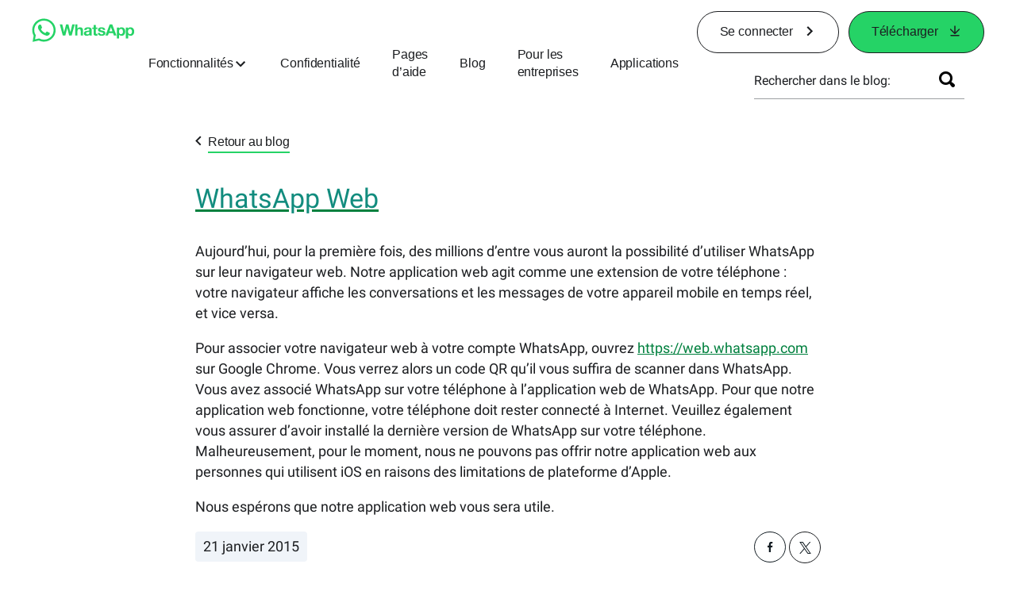

--- FILE ---
content_type: text/html; charset="utf-8"
request_url: https://blog.whatsapp.com/data/manifest.json
body_size: 51206
content:
<!DOCTYPE html>
<html lang="fr" id="facebook" class="no_js">
<head><meta charset="utf-8" /><meta name="referrer" content="origin-when-crossorigin" id="meta_referrer" /><script nonce="6tWtLR9u">function envFlush(e){function t(t){for(var n in e)t[n]=e[n]}window.requireLazy?window.requireLazy(["Env"],t):(window.Env=window.Env||{},t(window.Env))}envFlush({"useTrustedTypes":true,"isTrustedTypesReportOnly":true,"ajaxpipe_token":"AXlCiji-N8FK_RYmexA","stack_trace_limit":30,"timesliceBufferSize":5000,"show_invariant_decoder":false,"compat_iframe_token":"AUdgln9XsE-C-S1iV5w9BLVfW4M","isCQuick":false,"brsid":"7596303318721382769","promise_include_trace":false});</script><script nonce="6tWtLR9u">window.openDatabase&&(window.openDatabase=function(){throw new Error});</script><script nonce="6tWtLR9u">_btldr={};</script><script nonce="6tWtLR9u">(function(){function e(e){return e.parentElement!==document.body&&e.parentElement!==document.head}function t(e){var t;return e.nodeName==="SCRIPT"||e.nodeName==="LINK"&&((t=n(e))==null?void 0:t.asyncCss)}function n(e){return e.dataset instanceof window.DOMStringMap?e.dataset:null}function r(r){var o;try{if(r.nodeType!==Node.ELEMENT_NODE)return}catch(e){return}if(!(e(r)||!t(r))){var a=(o=n(r))==null?void 0:o.bootloaderHash;if(a!=null&&a!==""){var i=null,l=function(){window._btldr[a]=1,i==null||i()};i=function(){r.removeEventListener("load",l),r.removeEventListener("error",l)},r.addEventListener("load",l),r.addEventListener("error",l)}}}Array.from(document.querySelectorAll('script,link[data-async-css="1"]')).forEach(function(e){return r(e)});var o=new MutationObserver(function(e,t){e.forEach(function(e){e.type==="childList"&&Array.from(e.addedNodes).forEach(function(e){r(e)})})});o.observe(document.getElementsByTagName("html")[0],{attributes:!1,childList:!0,subtree:!0})})();</script><style nonce="6tWtLR9u"></style><script nonce="6tWtLR9u">__DEV__=0;</script><noscript><meta http-equiv="refresh" content="0; URL=/?_fb_noscript=1" /></noscript><title id="pageTitle">Blog WhatsApp</title><meta name="bingbot" content="noarchive" /><link rel="canonical" href="https://blog.whatsapp.com" /><link rel="alternate" hreflang="x-default" href="https://blog.whatsapp.com" /><link rel="alternate" hreflang="en" href="https://blog.whatsapp.com" /><link rel="alternate" hreflang="es" href="https://blog.whatsapp.com?lang=es" /><link rel="alternate" hreflang="es-es" href="https://blog.whatsapp.com?lang=es-es" /><link rel="alternate" hreflang="de" href="https://blog.whatsapp.com?lang=de" /><link rel="alternate" hreflang="fr" href="https://blog.whatsapp.com?lang=fr" /><link rel="alternate" hreflang="ja" href="https://blog.whatsapp.com?lang=ja" /><link rel="alternate" hreflang="it" href="https://blog.whatsapp.com?lang=it" /><link rel="alternate" hreflang="tr" href="https://blog.whatsapp.com?lang=tr" /><link rel="alternate" hreflang="pt" href="https://blog.whatsapp.com?lang=pt" /><link rel="alternate" hreflang="ko" href="https://blog.whatsapp.com?lang=ko" /><link rel="alternate" hreflang="ru" href="https://blog.whatsapp.com?lang=ru" /><link rel="alternate" hreflang="nl" href="https://blog.whatsapp.com?lang=nl" /><link rel="alternate" hreflang="pt-pt" href="https://blog.whatsapp.com?lang=pt-pt" /><link rel="alternate" hreflang="pl" href="https://blog.whatsapp.com?lang=pl" /><link rel="alternate" hreflang="da" href="https://blog.whatsapp.com?lang=da" /><link rel="alternate" hreflang="nb" href="https://blog.whatsapp.com?lang=nb" /><link rel="alternate" hreflang="sv" href="https://blog.whatsapp.com?lang=sv" /><link rel="alternate" hreflang="ar" href="https://blog.whatsapp.com?lang=ar" /><link rel="alternate" hreflang="cs" href="https://blog.whatsapp.com?lang=cs" /><link rel="alternate" hreflang="fi" href="https://blog.whatsapp.com?lang=fi" /><link rel="alternate" hreflang="he" href="https://blog.whatsapp.com?lang=he" /><link rel="alternate" hreflang="zh-hk" href="https://blog.whatsapp.com?lang=zh-hk" /><link rel="alternate" hreflang="zh-tw" href="https://blog.whatsapp.com?lang=zh-tw" /><link rel="alternate" hreflang="id" href="https://blog.whatsapp.com?lang=id" /><link rel="alternate" hreflang="el" href="https://blog.whatsapp.com?lang=el" /><link rel="alternate" hreflang="th" href="https://blog.whatsapp.com?lang=th" /><link rel="alternate" hreflang="zh" href="https://blog.whatsapp.com?lang=zh" /><link rel="alternate" hreflang="ms" href="https://blog.whatsapp.com?lang=ms" /><link rel="alternate" hreflang="fil" href="https://blog.whatsapp.com?lang=fil" /><link rel="alternate" hreflang="vi" href="https://blog.whatsapp.com?lang=vi" /><meta name="viewport" content="width=device-width, initial-scale=1" /><meta name="apple-mobile-web-app-capable" content="yes" /><meta name="description" content="Bienvenue sur le blog WhatsApp, votre source d&#x2019;informations sur WhatsApp et les mises &#xe0; jour de l&#x2019;application. D&#xe9;couvrez les nouvelles fonctionnalit&#xe9;s WhatsApp, comment personnaliser vos param&#xe8;tres, la confidentialit&#xe9; et plus encore." /><meta name="keywords" /><meta property="og:title" content="Blog WhatsApp" /><meta property="og:image" content="https://static.whatsapp.net/rsrc.php/v4/yo/r/J5gK5AgJ_L5.png" /><meta property="og:site_name" content="WhatsApp.com" /><meta property="og:description" content="Bienvenue sur le blog WhatsApp, votre source d&#x2019;informations sur WhatsApp et les mises &#xe0; jour de l&#x2019;application. D&#xe9;couvrez les nouvelles fonctionnalit&#xe9;s WhatsApp, comment personnaliser vos param&#xe8;tres, la confidentialit&#xe9; et plus encore." /><meta property="og:keywords" /><meta property="invite_link_type" /><meta property="invite_link_type_v2" /><meta name="mobile-web-app-capable" content="yes" /><link rel="manifest" href="/data/manifest.json" crossorigin="use-credentials" /><meta name="robots" content="index,follow,noodp" /><link rel="icon" href="https://static.whatsapp.net/rsrc.php/v4/yz/r/ujTY9i_Jhs1.png" /><link type="text/css" rel="stylesheet" href="https://static.whatsapp.net/rsrc.php/v5/yf/l/0,cross/kVqnnGSuZMa.css" data-bootloader-hash="vRp9yOm" crossorigin="anonymous" />
<link type="text/css" rel="stylesheet" href="https://static.whatsapp.net/rsrc.php/v5/yA/l/0,cross/fVdFb9qcyoi.css" data-bootloader-hash="8NoB/lb" crossorigin="anonymous" />
<link type="text/css" rel="stylesheet" href="https://static.whatsapp.net/rsrc.php/v5/yN/l/0,cross/jbEZHk9kDVr.css" data-bootloader-hash="E/kuh4U" crossorigin="anonymous" />
<link type="text/css" rel="stylesheet" href="https://static.whatsapp.net/rsrc.php/v5/yO/l/0,cross/6YvJ07AS1dy.css" data-bootloader-hash="sRXYEyZ" crossorigin="anonymous" />
<link type="text/css" rel="stylesheet" href="https://static.whatsapp.net/rsrc.php/v5/yp/l/0,cross/ZpD59V-s8pA.css" data-bootloader-hash="b5NZ1WW" crossorigin="anonymous" />
<link type="text/css" rel="stylesheet" href="https://static.whatsapp.net/rsrc.php/v5/yY/l/0,cross/cxb58vsALkx.css" data-bootloader-hash="+o2hFkm" crossorigin="anonymous" />
<script src="https://static.whatsapp.net/rsrc.php/v4/y0/r/EnNEh-2_YLL.js" data-bootloader-hash="Faplt2a" crossorigin="anonymous"></script>
<script nonce="6tWtLR9u">requireLazy(["HasteSupportData"],function(m){m.handle({"clpData":{"6476":{"r":1000,"s":1},"1838142":{"r":1,"s":1},"1958484":{"r":1,"s":1},"1963303":{"r":1,"s":1},"1936894":{"r":1,"s":1},"1848815":{"r":10000,"s":1}},"gkxData":{"1174":{"result":false,"hash":null},"1221":{"result":false,"hash":null},"5163":{"result":false,"hash":null},"5415":{"result":false,"hash":null},"7742":{"result":false,"hash":null},"8068":{"result":false,"hash":null},"8869":{"result":false,"hash":null},"9063":{"result":false,"hash":null},"13382":{"result":false,"hash":null},"15745":{"result":false,"hash":null},"20935":{"result":false,"hash":null},"20936":{"result":false,"hash":null},"21043":{"result":false,"hash":null},"21116":{"result":false,"hash":null},"25572":{"result":false,"hash":null}},"justknobxData":{"1276":{"r":true},"2269":{"r":true},"3323":{"r":true},"3414":{"r":true}}})});requireLazy(["TimeSliceImpl","ServerJS"],function(TimeSlice,ServerJS){(new ServerJS()).handle({"define":[["cr:310",["RunWWW"],{"__rc":["RunWWW",null]},-1],["cr:1078",[],{"__rc":[null,null]},-1],["cr:1080",["unexpectedUseInComet"],{"__rc":["unexpectedUseInComet",null]},-1],["cr:1126",["TimeSliceImpl"],{"__rc":["TimeSliceImpl",null]},-1],["cr:3725",["clearTimeoutWWWOrMobile"],{"__rc":["clearTimeoutWWWOrMobile",null]},-1],["cr:4344",["setTimeoutWWWOrMobile"],{"__rc":["setTimeoutWWWOrMobile",null]},-1],["cr:6108",["CSS"],{"__rc":["CSS",null]},-1],["cr:6640",["PromiseImpl"],{"__rc":["PromiseImpl",null]},-1],["cr:7385",["clearIntervalWWW"],{"__rc":["clearIntervalWWW",null]},-1],["cr:7389",["setIntervalAcrossTransitionsWWW"],{"__rc":["setIntervalAcrossTransitionsWWW",null]},-1],["cr:7391",["setTimeoutAcrossTransitionsWWW"],{"__rc":["setTimeoutAcrossTransitionsWWW",null]},-1],["cr:8958",["FBJSON"],{"__rc":["FBJSON",null]},-1],["cr:8959",["DTSG"],{"__rc":["DTSG",null]},-1],["cr:8960",["DTSG_ASYNC"],{"__rc":["DTSG_ASYNC",null]},-1],["cr:696703",[],{"__rc":[null,null]},-1],["cr:135",["RunBlue"],{"__rc":["RunBlue",null]},-1],["cr:6669",["DataStore"],{"__rc":["DataStore",null]},-1],["URLFragmentPreludeConfig",[],{"hashtagRedirect":false,"fragBlacklist":["nonce","access_token","oauth_token","xs","checkpoint_data","code"]},137],["CookiePrivacySandboxConfig",[],{"is_affected_by_samesite_lax":false},7723],["CometPersistQueryParams",[],{"relative":{},"domain":{}},6231],["CookieDomain",[],{"domain":"whatsapp.com"},6421],["GetAsyncParamsExtraData",[],{"extra_data":{}},7511],["AdsManagerReadRegions",[],{"excluded_endpoints":["\/am_tabular","\/ad_limits_insights","\/ads_reporting","\/column_suggestions","\/customaudiences","\/insights","\/reporting","\/edit","\/adspixels"],"excluded_preloaders":["AdsPEInsightsEdgeDataLoaderPreloader","AdsPEInsightsEdgeSummaryDataLoaderPreloader","AdsPEInsightsColumnPresetDataLoaderPreloader","AdsReportBuilderBusinessViewReportPreloader","AdsReportBuilderAdAccountViewReportPreloader","AdsReportBuilderManageUnifiedReportsPreloader"]},7950],["BootloaderConfig",[],{"deferBootloads":false,"enableLoadingUnavailableResources":true,"enableRetryOnStuckResource":false,"immediatesBugFixKillswitch":true,"jsRetries":[200,500],"jsRetryAbortNum":2,"jsRetryAbortTime":5,"silentDups":true,"timeout":60000,"tieredLoadingFromTier":100,"hypStep4":false,"btCutoffIndex":98,"fastPathForAlreadyRequired":true,"csrOn":false,"nonce":"6tWtLR9u","shouldEnableProxyArgs":false,"translationRetries":[200,500],"translationRetryAbortNum":3,"translationRetryAbortTime":50},329],["CSSLoaderConfig",[],{"timeout":5000,"loadEventSupported":true},619],["CookieCoreConfig",[],{"dpr":{"t":604800,"s":"None"},"locale":{"t":604800,"s":"Lax"},"wa_lang_pref":{"t":604800,"s":"None"},"wa_web_lang_pref":{"t":2419200,"s":"Lax"}},2104],["CurrentUserInitialData",[],{"ACCOUNT_ID":"0","USER_ID":"0","NAME":"","SHORT_NAME":null,"IS_BUSINESS_PERSON_ACCOUNT":false,"HAS_SECONDARY_BUSINESS_PERSON":false,"IS_FACEBOOK_WORK_ACCOUNT":false,"IS_INSTAGRAM_BUSINESS_PERSON":false,"IS_WABA_BUSINESS_PERSON":false,"IS_MESSENGER_ONLY_USER":false,"IS_DEACTIVATED_ALLOWED_ON_MESSENGER":false,"IS_MESSENGER_CALL_GUEST_USER":false,"IS_WORK_MESSENGER_CALL_GUEST_USER":false,"IS_WORKROOMS_USER":false,"APP_ID":"256281040558","IS_BUSINESS_DOMAIN":false},270],["LSD",[],{"token":"w6uF01oOxaG-QDYiyPyCAM"},323],["ServerNonce",[],{"ServerNonce":"9FgJq6MfFSsbiXdK1Mzl1S"},141],["SiteData",[],{"server_revision":1032135284,"client_revision":1032135284,"push_phase":"C3","pkg_cohort":"BP:whatsapp_www_pkg","haste_session":"20470.BP:whatsapp_www_pkg.2.0...0","pr":2,"manifest_base_uri":"https:\/\/static.whatsapp.net","manifest_origin":null,"manifest_version_prefix":null,"be_one_ahead":false,"is_rtl":false,"is_experimental_tier":false,"is_jit_warmed_up":true,"hsi":"7596303318721382769","semr_host_bucket":"5","bl_hash_version":2,"comet_env":0,"wbloks_env":false,"ef_page":null,"compose_bootloads":false,"spin":0,"__spin_r":1032135284,"__spin_b":"trunk","__spin_t":1768652191,"vip":"157.240.229.60"},317],["SprinkleConfig",[],{"param_name":"jazoest","version":2,"should_randomize":false},2111],["UserAgentData",[],{"browserArchitecture":"32","browserFullVersion":"131.0.0.0","browserMinorVersion":0,"browserName":"Chrome","browserVersion":131,"deviceName":"Unknown","engineName":"Blink","engineVersion":"131.0.0.0","platformArchitecture":"32","platformName":"Mac OS X","platformVersion":"10.15","platformFullVersion":"10.15.7"},527],["PromiseUsePolyfillSetImmediateGK",[],{"www_always_use_polyfill_setimmediate":false},2190],["JSErrorLoggingConfig",[],{"appId":256281040558,"extra":[],"reportInterval":50,"sampleWeight":null,"sampleWeightKey":"__jssesw","projectBlocklist":[]},2776],["DataStoreConfig",[],{"expandoKey":"__FB_STORE","useExpando":true},2915],["CookieCoreLoggingConfig",[],{"maximumIgnorableStallMs":16.67,"sampleRate":9.7e-5,"sampleRateClassic":1.0e-10,"sampleRateFastStale":1.0e-8},3401],["ImmediateImplementationExperiments",[],{"prefer_message_channel":true},3419],["UriNeedRawQuerySVConfig",[],{"uris":["dms.netmng.com","doubleclick.net","r.msn.com","watchit.sky.com","graphite.instagram.com","www.kfc.co.th","learn.pantheon.io","www.landmarkshops.in","www.ncl.com","s0.wp.com","www.tatacliq.com","bs.serving-sys.com","kohls.com","lazada.co.th","xg4ken.com","technopark.ru","officedepot.com.mx","bestbuy.com.mx","booking.com","nibio.no","myworkdayjobs.com","united-united.com","gcc.gnu.org"]},3871],["InitialCookieConsent",[],{"deferCookies":false,"initialConsent":[1,2],"noCookies":false,"shouldShowCookieBanner":false,"shouldWaitForDeferredDatrCookie":false,"optedInIntegrations":[],"hasGranularThirdPartyCookieConsent":false,"exemptedIntegrations":["advertiser_hosted_pixel","airbus_sat","amazon_media","apps_for_office","arkose_captcha","aspnet_cdn","autodesk_fusion","bing_maps","bing_widget","boku_wallet","bootstrap","box","cardinal_centinel_api","chromecast_extensions","cloudflare_cdnjs","cloudflare_datatables","cloudflare_relay","conversions_api_gateway","demandbase_api","digitalglobe_maps_api","dlocal","dropbox","esri_sat","fastly_relay","gmg_pulse_embed_iframe","google_ads_conversions_tag","google_drive","google_fonts_legacy","google_hosted_libraries","google_oauth_api","google_oauth_api_v2","google_recaptcha","here_map_ext","hive_streaming_video","iproov","isptoolbox","jquery","js_delivr","kbank","mathjax","meshy","metacdn","microsoft_excel","microsoft_office_addin","microsoft_onedrive","microsoft_speech","microsoft_teams","mmi_tiles","oculus","open_street_map","paypal_billing_agreement","paypal_fastlane_sdk","paypal_oauth_api","payu","payu_india","plaid","platformized_adyen_checkout","plotly","pydata","razorpay","recruitics","rstudio","salesforce_lighting","shopify_app_bridge","stripe","team_center","tripshot","trustly_direct_debit_ach","turbo_gala","twilio_voice","unifier","unpkg","unsplash_api","unsplash_image_loading","vega","whatsapp_arkose_captcha","yoti_api","youtube_oembed_api"],"nonBlockingBannerPage":false,"consentRequiredForMetaPixel":false},4328],["BootloaderEndpointConfig",[],{"retryEnabled":false,"debugNoBatching":false,"maxBatchSize":-1,"endpointURI":"https:\/\/blog.whatsapp.com\/ajax\/bootloader-endpoint\/","adsManagerReadRegions":false},5094],["ServerTimeData",[],{"serverTime":1768652191243,"timeOfRequestStart":1768652191199.4,"timeOfResponseStart":1768652191199.4},5943],["BigPipeExperiments",[],{"link_images_to_pagelets":false,"am_page_load_promise_timeout":false},907],["cr:7730",["getFbtResult"],{"__rc":["getFbtResult",null]},-1],["cr:8906",["goURIWWW"],{"__rc":["goURIWWW",null]},-1],["cr:925100",["RunBlue"],{"__rc":["RunBlue",null]},-1],["cr:7386",["clearTimeoutWWW"],{"__rc":["clearTimeoutWWW",null]},-1],["cr:7390",["setTimeoutWWW"],{"__rc":["setTimeoutWWW",null]},-1],["cr:1003267",["clearIntervalBlue"],{"__rc":["clearIntervalBlue",null]},-1],["cr:896462",["setIntervalAcrossTransitionsBlue"],{"__rc":["setIntervalAcrossTransitionsBlue",null]},-1],["cr:986633",["setTimeoutAcrossTransitionsBlue"],{"__rc":["setTimeoutAcrossTransitionsBlue",null]},-1],["IntlVariationHoldout",[],{"disable_variation":false},6533],["IntlNumberTypeProps",["IntlCLDRNumberType03"],{"module":{"__m":"IntlCLDRNumberType03"}},7027],["AsyncRequestConfig",[],{"retryOnNetworkError":"1","useFetchStreamAjaxPipeTransport":true},328],["DTSGInitialData",[],{},258],["IntlViewerContext",[],{"GENDER":3,"regionalLocale":null},772],["SessionNameConfig",[],{"seed":"2iKC"},757],["ZeroCategoryHeader",[],{},1127],["ZeroRewriteRules",[],{"rewrite_rules":{},"whitelist":{"\/hr\/r":1,"\/hr\/p":1,"\/zero\/unsupported_browser\/":1,"\/zero\/policy\/optin":1,"\/zero\/optin\/write\/":1,"\/zero\/optin\/legal\/":1,"\/zero\/optin\/free\/":1,"\/about\/privacy\/":1,"\/about\/privacy\/update\/":1,"\/privacy\/explanation\/":1,"\/zero\/toggle\/welcome\/":1,"\/zero\/toggle\/nux\/":1,"\/zero\/toggle\/settings\/":1,"\/fup\/interstitial\/":1,"\/work\/landing":1,"\/work\/login\/":1,"\/work\/email\/":1,"\/ai.php":1,"\/js_dialog_resources\/dialog_descriptions_android.json":0,"\/connect\/jsdialog\/MPlatformAppInvitesJSDialog\/":0,"\/connect\/jsdialog\/MPlatformOAuthShimJSDialog\/":0,"\/connect\/jsdialog\/MPlatformLikeJSDialog\/":0,"\/qp\/interstitial\/":1,"\/qp\/action\/redirect\/":1,"\/qp\/action\/close\/":1,"\/zero\/support\/ineligible\/":1,"\/zero_balance_redirect\/":1,"\/zero_balance_redirect":1,"\/zero_balance_redirect\/l\/":1,"\/l.php":1,"\/lsr.php":1,"\/ajax\/dtsg\/":1,"\/checkpoint\/block\/":1,"\/exitdsite":1,"\/zero\/balance\/pixel\/":1,"\/zero\/balance\/":1,"\/zero\/balance\/carrier_landing\/":1,"\/zero\/flex\/logging\/":1,"\/tr":1,"\/tr\/":1,"\/sem_campaigns\/sem_pixel_test\/":1,"\/bookmarks\/flyout\/body\/":1,"\/zero\/subno\/":1,"\/confirmemail.php":1,"\/policies\/":1,"\/mobile\/internetdotorg\/classifier\/":1,"\/zero\/dogfooding":1,"\/xti.php":1,"\/zero\/fblite\/config\/":1,"\/hr\/zsh\/wc\/":1,"\/ajax\/bootloader-endpoint\/":1,"\/mobile\/zero\/carrier_page\/":1,"\/mobile\/zero\/carrier_page\/education_page\/":1,"\/mobile\/zero\/carrier_page\/feature_switch\/":1,"\/mobile\/zero\/carrier_page\/settings_page\/":1,"\/aloha_check_build":1,"\/upsell\/zbd\/softnudge\/":1,"\/mobile\/zero\/af_transition\/":1,"\/mobile\/zero\/af_transition\/action\/":1,"\/mobile\/zero\/freemium\/":1,"\/mobile\/zero\/freemium\/redirect\/":1,"\/mobile\/zero\/freemium\/zero_fup\/":1,"\/privacy\/policy\/":1,"\/privacy\/center\/":1,"\/data\/manifest\/":1,"\/cmon":1,"\/cmon\/":1,"\/zero\/minidt\/":1,"\/diagnostics":1,"\/diagnostics\/":1,"\/4oh4.php":1,"\/autologin.php":1,"\/birthday_help.php":1,"\/checkpoint\/":1,"\/contact-importer\/":1,"\/cr.php":1,"\/legal\/terms\/":1,"\/login.php":1,"\/login\/":1,"\/mobile\/account\/":1,"\/n\/":1,"\/remote_test_device\/":1,"\/upsell\/buy\/":1,"\/upsell\/buyconfirm\/":1,"\/upsell\/buyresult\/":1,"\/upsell\/promos\/":1,"\/upsell\/continue\/":1,"\/upsell\/h\/promos\/":1,"\/upsell\/loan\/learnmore\/":1,"\/upsell\/purchase\/":1,"\/upsell\/promos\/upgrade\/":1,"\/upsell\/buy_redirect\/":1,"\/upsell\/loan\/buyconfirm\/":1,"\/upsell\/loan\/buy\/":1,"\/upsell\/sms\/":1,"\/wap\/a\/channel\/reconnect.php":1,"\/wap\/a\/nux\/wizard\/nav.php":1,"\/wap\/appreg.php":1,"\/wap\/birthday_help.php":1,"\/wap\/c.php":1,"\/wap\/confirmemail.php":1,"\/wap\/cr.php":1,"\/wap\/login.php":1,"\/wap\/r.php":1,"\/zero\/datapolicy":1,"\/a\/timezone.php":1,"\/a\/bz":1,"\/bz\/reliability":1,"\/r.php":1,"\/mr\/":1,"\/reg\/":1,"\/registration\/log\/":1,"\/terms\/":1,"\/f123\/":1,"\/expert\/":1,"\/experts\/":1,"\/terms\/index.php":1,"\/terms.php":1,"\/srr\/":1,"\/msite\/redirect\/":1,"\/fbs\/pixel\/":1,"\/contactpoint\/preconfirmation\/":1,"\/contactpoint\/cliff\/":1,"\/contactpoint\/confirm\/submit\/":1,"\/contactpoint\/confirmed\/":1,"\/contactpoint\/login\/":1,"\/preconfirmation\/contactpoint_change\/":1,"\/help\/contact\/":1,"\/survey\/":1,"\/upsell\/loyaltytopup\/accept\/":1,"\/settings\/":1,"\/lite\/":1,"\/zero_status_update\/":1,"\/operator_store\/":1,"\/upsell\/":1,"\/wifiauth\/login\/":1}},1478],["DTSGInitData",[],{"token":"","async_get_token":""},3515],["WebDriverConfig",[],{"isTestRunning":false,"isJestE2ETestRun":false,"isXRequestConfigEnabled":false,"auxiliaryServiceInfo":{},"testPath":null,"originHost":null,"experiments":null},5332],["cr:8828",[],{"__rc":[null,null]},-1],["cr:1094907",[],{"__rc":[null,null]},-1],["cr:1183579",["InlineFbtResultImpl"],{"__rc":["InlineFbtResultImpl",null]},-1],["cr:806696",["clearTimeoutBlue"],{"__rc":["clearTimeoutBlue",null]},-1],["cr:807042",["setTimeoutBlue"],{"__rc":["setTimeoutBlue",null]},-1],["FbtResultGK",[],{"shouldReturnFbtResult":true,"inlineMode":"NO_INLINE"},876],["WebConnectionClassServerGuess",[],{"connectionClass":"UNKNOWN"},4705],["IntlPhonologicalRules",[],{"meta":{"\/_B\/":"([.,!?\\s]|^)","\/_E\/":"([.,!?\\s]|$)"},"patterns":{"\/\u0001(.*)('|&#039;)s\u0001(?:'|&#039;)s(.*)\/":"\u0001$1$2s\u0001$3","\/_\u0001([^\u0001]*)\u0001\/":"javascript"}},1496],["NumberFormatConfig",[],{"decimalSeparator":".","numberDelimiter":",","minDigitsForThousandsSeparator":4,"standardDecimalPatternInfo":{"primaryGroupSize":3,"secondaryGroupSize":3},"numberingSystemData":null},54],["FbtQTOverrides",[],{"overrides":{"1_000b6572c6a3f7fe9312e5879dd2e75b":"You'll need to log in with Workplace to continue this video chat.","1_023ac1e3f0ce2980598584f26a784b9f":"Ignore messages","1_028dc427119e6bfbfcd5eb2dd83b2a9e":"View Page status","1_075684469438a60ae5f6813949e94a0d":"Get quote","1_0778dc4cf3fe167942881fecddd5dee2":"Learn more","1_08a3224cc0fd966f2bb0e780c51e6a0b":"New poll","1_0a090165a1d0654210eb444114aabd7c":"Switch between accounts","1_0b9af3d5b6a4de6cb2b17ad5a0beec3a":"Learn more","1_0d0b40d72cd2adc492a402e98e18896f":"Chat notifications","1_0ea6e742163878d88375800514788740":"Invite link","1_0ea7de82b669cced737b30875f15309a":"Local event from Facebook","1_0f008d2991187964d472eceaf9ba28d6":"Featured sticker packs","1_0f48efb82ce58bf43dec6a98dcadc874":"Add your new number","1_0f9fceeb2e66627d9e346dd24e0d6916":"Remove from channel","1_0fee0283487e0259495a07f9e315ad8f":"Your home in Messenger","1_1068c1352d8cbb8919cc2b4a0dbcd9f3":"Hide contact","1_10811a6ece4ca15b10dc22f89805a347":"Customize your chat with {short-name}.","1_117fb24f8ee951759e9435520cc71e70":"More options","1_1248a8548f1b43fd3d9fc77baf835a04":"Contacts only","1_1593f9d2cc4c63f196a61a70eff664cf":"Send to group","1_159aa796a642d08a85379ec9693d25c7":"Opt in","1_1736f6743cf12be3ffc46cd556357e96":"Book now","1_18b8ec487f180574ad865f168eeafa70":"Content not found","1_1905e45a72593e291dda8c774aa4caf4":"Invite people","1_1ac128eda299351dc18567e7a6f31be6":"Hide video","1_1b38f249fefb0fd5ef7912a1fe615d10":"Pinned location","1_1b59f7e84dba4c8754cf60d1bafa6ae5":"Shared stories","1_1cf36465e606a10ef2a48c5dee532085":"Great job, {user_name}!","1_1d36c6e7b1a07971c84821452f9dc407":"Ignore conversation","1_1d89beed629123cabeeea834c345a7fc":"Mute notifications","1_1f209b12cabbe35509c514220825d53b":"New story","1_209b3fb19e7c487ffe3bd85b2adac6db":"Try again","1_20cec0b4386ad8555f8b619ad2c2fb81":"Single pop","1_215afaeceab4d29970af2c11221f79e3":"Web visibility","1_226d5171b148e60fe004a4f3cc53a81b":"Delete group chat?","1_23f5a1596d301feaeb32b47f24dc73a0":"Join call","1_243d55bab0d83c72b2113bfd5ca2e194":"Membership questions","1_25589d7cb1db33911bf18252dbb5155c":"Message history in Inbox","1_2745ba03fa7b9c0f59c0797fb44da204":"Showing in chats","1_27f38b56fa58a394e2d89fbf7288747b":"New sender","1_28ea9e6140b5437477564e5b21353246":"Profile picture","1_2953f6f20942da4f0593b905a4db3d90":"See details","1_2af4c8cb4d30a1aaa744a75187d6b06d":"{number} invited by you","1_2b2898b200686215c54616553499fddf":"Unread messages","1_2b406f4727fff3df7dd970cac1c41536":"Messenger preview","1_2c2ff60e8d5edccadadf61f739b6d87b":"Report story","1_3002f3a3232973642407c2e3830c10f6":"Stop sharing location","1_30ed561a77bfcadb3b66d5960c2a9e05":"Photo reminders","1_313c1c8a5025b45c60712685f0d89c6c":"App visibility","1_33886f5d4a6ede055ec28ddf69251cc5":"Life events","1_3543833b8b31fbb1561d46f2c0b266a8":"Added with theme","1_366d38e456780d92844ab4b39ac1de78":"Not interested","1_37900af383a573c0337521bca05d7955":"Respond to event","1_37ebfbfd36c55a8366f7ba9d528cf7b3":"Chats you can create","1_39339bb4b3f3002e589625a820bf5c7a":"Learn more","1_3a9a1e192465754ec4427995fe1cffb4":"Buy and sell groups","1_3aa3f2c2971602310d482c632c086db8":"Chat hosts","1_3bc7a4f74be5e3dbfdc9b758fa779fff":"Chat plugin","1_3cee79cd9e136ffc84ccfc7082bef6c2":"{number_of_happening_now_events} happening now, {number_of_upcoming_events} upcoming","1_3e8fba90f69e371d19c5b4f79e3f0be7":"Buy and sell groups","1_3f4c233aac1d71d17bee559b932144d3":"See conversation","1_41446ff5d2de26a67626d2ba309c969b":"This video can't be sent","1_4151657ef8e7bc03ab8169e5dcb0d675":"Cancel request","1_41eadd6427237386cc04b60a8ab94a8b":"This chat will show as unread","1_46793f5529ff4a62f831cf9218082b7f":"Unread requests","1_46879d905028aaee9f7297d27c075b50":"See messages","1_46b9f298de3c041a464dbe8ff7f3d978":"Language settings","1_46c8d595559f4232c4a7fe113aac3093":"Get started","1_475781e5e945e3d217b563d6ccd51ecd":"Create prompt","1_489630491bec0288ae7c0bef88ff5ad9":"Show music picker","1_4ad1c9e7de7af0b7d1853ed6863469db":"Snooze for {number_of_hours} hours","1_4b56df30045efb8a5d21ec865d43ec1c":"Approved by you","1_4b9736a9d6cbeb6249b0704870ec383e":"No devices yet","1_4cf8fe13a0639e31c0d73b5aec3b8019":"Something went wrong","1_4d5c8cbda9ac3dfc82b483ecf952a53c":"Open Facebook app","1_4e75a018ef44c107750832d736fcce90":"Send details","1_4ee7496edd4dafc3c2b2a6225f1a6f69":"Nearby places","1_5009586cb3b7953608b1ccc56cb3e630":"See conversation?","1_50c0e7742a3eb3800f3c2fdd5bce8f3a":"Admins & moderators","1_531aa532255f18fbb4386d4ac4bf537d":"Search emoji","1_53e9c4c2a53662ab23979d6cd79d4417":"Stop sharing","1_5490d986c6908e35ac70ae79cca740fc":"Switch account","1_55c0717e522433cf319a51f6ed6d4d09":"No messages","1_55c2f7ac43fba60f684a0a0dfd01bb89":"Edit avatar","1_55e31911698e89d3b19d4c703079cdf2":"{content} Learn more","1_56d2098fc23416108de3ceae0fd6c158":"See link","1_599d20d959e0009397c73fb9edb426dd":"Private post","1_5af9abe8c5f4d9bcce27117d09ca6932":"Start call","1_5e86ca443695bbd6605bcd169ee35a74":"Group updates","1_5f0a4852946206863aa44a9ec3f87708":"Send to group","1_60a7a58934bd27cbaf2058b53ff745f6":"Leave game","1_60eb52f4ce4a109523fbfa8e90244331":"Live location","1_617aeb029449c78895903ece88034b31":"Show picture-in-picture","1_61cb9f934ffb6b5f8cc4cb95757125d4":"Invalid time","1_6315107c7594ac961c8dac9aabbb957a":"Add to her picture","1_64b1b9a14a334d3cce48f22f2b03e7c2":"Not now","1_6544e705bd98780c45018863ca564aa1":"Block messages","1_6582285731ad9288ac97889beeca82f3":"Avatar settings","1_66402d631b18879269b46a49f95a0a4e":"Noise suppression","1_6689492f38a51b5cb39982dd8a0e7f00":"Account details","1_678bfb1d36a580695ccbb699c8fd1bd2":"Logging in\u2026","1_6795cc13b37b3be61a143c35c9c65382":"Recently shared","1_6a9a0529abd169ff91b49b4022dbf5a5":"Buy and sell groups","1_6b124b9a53cd1299ad43ceef50dcd0e2":"Unread chats","1_6d2f04c835bd2e9e555649e2f121fd5f":"Introducing AI stickers","1_6dc5cc58c44e3791e14cdb69816e8a3f":"Product catalog terms","1_6ec9c14f5b6103937c24960c6ae37947":"SMS messages","1_7008293f762c6b49632496bd6aad21ff":"Suggested chats","1_70190249ea4fa344ffbe77fd48af796f":"Pause chat?","1_701d063f9d93574540e7a4aa27d2f86d":"Message reactions","1_7052e2f38bec805609d7986562d34ed0":"Your reactions","1_72920428a45b969c9dad788a656c323c":"Skip to details and actions","1_7341e8b3089e0af586ed3b9682c2b5cf":"View call","1_73761caf2fde503928bfdbd48c983136":"See conversation?","1_7808c5327cf430807c173fa11ac0cc26":"Learn more","1_7930f1b92ced21f16265c1ab07265964":"Chats you can join","1_7bf132b7beb84dbc96f9cc6a1caef3a3":"Last name","1_7c5789ad7c9455a96fa0b8d3edaf1dd0":"View profile","1_7e3e738782f1887fbcebca5e62902a72":"See group","1_7f626e74849fb5ad4a61825532fb6054":"Confirm your identity","1_801af62106d995c8b376a512e2146039":"Block messages","1_806d0518a4e1e599c196185438e2b79c":"Change image","1_83a0754dbad2db42dcbe0e8900e6b48a":"AI-assisted message","1_84698e2e6128e955605ddff2615c2771":"In transit","1_88b60e4824d116c36468b700b6287e2f":"Your location","1_8a1749bf031ab122983b76b370a86be3":"Learn more","1_8bc33223ef4caf9b437b812c2772d946":"Create poll","1_8c84ed97d7d84a31c72b1c75300a9461":"Delete chat?","1_8dea727922641bc0de681cb214274b2f":"View AR object","1_8e82c5b24398a0887342f439b66ce8c3":"{user}'s location","1_8ea29d4da797ad3ae8fa2b3626b2a50c":"Disabled chat","1_8ef9ffb962319c095470bb46de00beaa":"Current location","1_9025bb6bcf560d6de6cfd22af6eaec97":"All chats menu","1_9050fb0878cf1e782d24779cf780114c":"Recent calls","1_91d783db2fb886ee4801ae5e0a86e04c":"Channel admin","1_92255cd3d8f183d6dcb03b606a3445c2":"Recent searches","1_925dfeb7269a4b97e5035aede422151c":"Upload contacts","1_92b1a4d18dca5da9ac47d17733885fc2":"How to add friends on Messenger Kids","1_93183c880d14f092e5d9617d9a246a74":"Read receipts","1_939fba302a75b306e132ccb37e09a148":"Ignore group","1_944401d1748eeaa9a66e62241477695e":"View details","1_948415d2b551fa7c8b50376738732e5b":"Community members","1_9626d7ac31beaf24bbd48f4842bf4744":"{num_activities} activities","1_9645bee1f9dba4ee355d68df18cb1102":"Contact card","1_96cc0d1d8acdfbcc9fe4623a53183f99":"No more posts","1_983e4f9e7f9ecfdb8a2d0aa8247942de":"More conversations","1_99dd31ad1b3145dfb03b7b4b097f28d5":"Send current location","1_9ed1ff8f2501b81918e505f6e17fd362":"Send separately","1_a1195adc52046789d21a0ae117244224":"Creating poll","1_a12b852de26a50e5b6986edc7fa2705e":"Account created","1_a2ed1fddb5b17414f3b7941385713361":"Suggested people","1_a3d27f40032c3217f0934bcd46d52392":"Learn more","1_a3f05430c2d2c4a7949a503649a0941d":"4 things to know about your information","1_a4694c6ccbc990026015c70c944fe25e":"Cover photo","1_a64a04c8ea9a8cf38124918e78c71b60":"You've blocked this account.","1_a7a430455b6aaba0be1cf776314c8e70":"Learn more","1_a7e141af65d2cd2dc972d3c094d2ce4f":"Charge your Bluetooth keys regularly.","1_a8fd7153d9fbad9cece5913d6268813c":"Voice and video calling","1_a96a641ba1f4b43910fab6d1b55c9b17":"Not now","1_a9c08e1b18c1bceb358a7bf4a1aee0aa":"View profile","1_ab80b68f0048ce8515584d069d120405":"Submit a report","1_abd30739736c002c9a49c782066cbe86":"Save changes","1_add682c72addd3a0d8b6fcab3720aadc":"Turn on","1_aeb4b99dd7b73001a4f730b4a9120e04":"Try again","1_aec2472fe4a2eaccb817d6111a4c0d39":"Video call","1_af9c98d11efedfee4f1301601a67874a":"Double knock","1_afc0eae78aa06ac4e92bf98ac3a03177":"Ignore group","1_b0308bd1c93ff21594fabd353bda0a2a":"Red\/green","1_b14ffeb649c54cac70fe09d9f7780889":"Open sticker, emoji and GIF keyboard.","1_b22b6c4a8dd3ff71f35d007751cd87b0":"Get the Messenger app","1_b2cea7ff1ee86133589fc73e5f2f3f9d":"You can turn this off at any time in your Parent Dashboard.","1_b32cee1f96ea285d99c5ca73d4eb725f":"Date of birth","1_b3dd269103f0d9b89d9bdb677dbd8887":"Invalid link","1_b3ecf06a63fd5147cac3c083201ac7eb":"Data saver","1_b42224e77c208d4ee532f212f5fe7a47":"Learn more","1_b449f7098ace13c92ffc9bb9d5a5bb6f":"Live description (optional)","1_b45945f81d03ceaf6f9441f2eeeec891":"Contact us","1_b4c7d1e15b39ef2c3956027bb4d6cd11":"Placed on {date} \u00b7 Canceled","1_b6392edec7f022a20e9867eb0b24de7b":"Featured Facebook photos","1_b6f50b519cec90102cc5b62361a81288":"Mute notifications","1_b81d470fc8105e7a7896e7cffb0ceeed":"Add contact","1_b9143060878dce3a509e6bc2548b82f2":"Search for adults","1_b997548b5fdd3a2dee73c3392135d911":"{number} invited by you","1_ba4838bc3349d125cfb867715cada2f9":"Update build","1_bbc5d4c00b66cc87bd1e6f8ab51fc102":"Call with video","1_bbd9c674819da6d44ca09fa575180083":"Videos to send","1_bc1a68f2efbc9ac36f13fe05f5d65e51":"Unmute notifications","1_bc5ed53c58ed1544e3e014e9d7dee341":"Creating community","1_bf841bb55b37d0620ef1b2bea096b95f":"You waved at {$recipient}.","1_bfbf4cbd94a30fe78e2c6243fbaedb73":"No internet connection","1_bfef0efc933e18bc735d53351af694e0":"Photos to send","1_c174849dd6b0df72ce6c611bda774209":"Add option","1_c21bf170fea995d887a6b64c13639323":"Double pop","1_c6f4d12c2c30c1986800afdd50f373cd":"Preview chat","1_c794c37e69d7f325e9a433f02ba8790b":"Message requests","1_c8077b6c0597db47a0485bc0f32e9980":"Your avatar","1_c921177d0d05ed9c9b95487f15422056":"Delete channel","1_c94482ebd9b72b746183c50a4d4208d6":"Send a like","1_cb73b265ac209451363883bed772c9bb":"Play together","1_cc78ccf039dccf8d1dea818b85eab80d":"More people","1_cd6b327676433f7b3c3515f206c0b82a":"{phone_number} \u2022 Phone contact","1_cdc01fc97f5a6cf6ba07c7bcc4fe11e1":"Add question","1_cde9138094eb836637af973172431d53":"{name1} wants to add {lastPendingKifTargetName} as a friend","1_ce3d72055f43aaf90d886ab0017ca08c":"Recent articles","1_cef77356ede0b83cf0465641b0719a42":"Problem with Bluetooth or audio source","1_d29c32cd116f7833d1f496f064788d8c":"Report someone in this chat","1_d3e1e228c31890a4aba20db8d31fd323":"Notification control","1_d7bbd024b73557f1cf0914a38113498d":"Block messages","1_d8de8ea2ef707a7aace4a752b147d8f1":"Mark as read","1_d9f5379b09800045f33f218dc5408f64":"Welcome message","1_dbd60e7eb18c870f9603d90f44f244ab":"Group chats","1_dc6a01243c06b93a27cbe6c6d6c795f3":"Camera roll","1_dcabb4806e92c408bd735494ddd92a6c":"Draw a necklace","1_dee291c2ba2b66491a65be6138906278":"Hidden group","1_df45795d00cab7a89a5557f9a392a7b2":"You opened this chat from {Origin Domain}","1_df57e221cb0b224e5a0090f7dcef6677":"Forward limit reached","1_df848a5c2d023027ac455f8321243645":"Report buyer","1_e11f9f6dcd24ac5786c0eb8ff1851e1b":"Update information?","1_e12cc3ec2ab93b6916804e5e1f6a336f":"Add to story","1_e146ca287d980280ff6dabc5d32b2713":"Leave conversation?","1_e250ac43039a943db6bd1855c02f6c39":"Learn more","1_e27604669dde9743f8c4a735e650e5a6":"Thanks for being a superstar in this chat!","1_e57e0918dc3eb089646890b6bb915dc0":"Choose kids for {name1}, {name2} and {name count} others to chat with","1_e7861583dd9505c6c9a5dd36aca38d3b":"Unblock messages","1_e809c2825e3b050976f7ca22f1532032":"Faster messaging","1_e8d7d977b19c2aa1894496a663c986dc":"Blue\/yellow","1_ea8ff502404e09cf262e602989d843d8":"Go to recent chats","1_eceb9aa9398269f52436f1a1a7ee41b4":"Send to group","1_ee9abb17ff7ad017ae988a02f8f5beae":"Top friends","1_eec0e983014426e06f0c4077e7333275":"Unblock messages?","1_ef4b4300b7a1f0319566068f5568c938":"Updating poll","1_f165e0191456b0373edec046de3290d5":"Active now","1_f2010c43a90ee7c3b7d6d3cab66ef06e":"Social networking","1_f33ba2aba991e0820ccfef1ac81c4c14":"Recommended communities","1_f580546da084946da3d6f61e3cc636da":"Channel settings","1_f5d924ee511bdbc00c3dd05a10fe8260":"Please update your app","1_f816fc32554f392be8655ee6db8f7dd5":"Continue with PayPal","1_f90fb65f92ad8ac33f140b8be3c9eed1":"Invalid file format","1_f919ada00521135434fd084a87e64542":"Add photos","1_fa663c0ee32eeae58fd133765c35f905":"Learn more","1_fba7ed548a73364cce9a2ad6e168b798":"Audio call","1_fd3afb0fabe31263a19dac9f61fb0d4f":"Look up info","1_fd7ada49a7f6f2ab82454ec27b9c6725":"Couldn't remove message","1_fdf2eec743eaf4ee4b25a683f71525c6":"Add a profile picture","1_fe84ad51b794fd555ef027662cbb6f2e":"Event creation","1_ff1c542ee2c5bb59ee27ade5e7e52cb4":"Resume chats","1_ff6b115a8a131f9f1b4b8c9c80ec38d4":"For families","1_01f3beddbcd5491063fd7587b0785fd7":"Video call is full","1_0bb657a03fcace8be70ff1c092b35b62":"Forward limit reached","1_12213f25a4e94520a59b51c3d565edf1":"Date of birth","1_12d2f816058bda88b9f56cd9dedd5e16":"You can turn this off at any time in your Parent Dashboard.","1_138bdbd67af3b9c9d4cdd6c8cc8708a2":"Something went wrong","1_183c5e431133dafadb40a2627c25432d":"Something's wrong","1_1d0e61a46a120591d790f382f91f9c99":"Search for adults","1_23423f479668dd06c46036d8f37edf9a":"You opened this chat from {Origin Domain}","1_2882107be72d37df895b05e0573990a6":"Unblock messages?","1_2b99f4eb0d10fb2a590c91881bc93620":"Can't create duplicate account","1_2dfe4f010e821ffa89d9c4133df72506":"Problem with Bluetooth or audio source","1_2e510be3887bae0dd4d73733dffa6ec4":"{firstname1}, {firstname2} and {firstname3} are online","1_2e9405cf33a60079eba08f7433c66595":"Unable to connect your call","1_2feb150fdf16fe534e635fa1143a7508":"No devices yet","1_31426213a5556e794c313d21dbeceb6b":"Turn on","1_3bce071d20c866b7a915136c01c2a17f":"Remove from channel","1_3e252ef60c34f4c269a640aedaaf9a91":"Recent calls","1_4323029c4a9559df6910965a98e5f7ee":"Customize your chat with {short-name}.","1_441e2b39aa374ab1c0a622f1b6e7fc94":"Delete {Account Name}'s Messenger Kids account","1_4994c24b8d4dddbbef04db4ac77b8bcc":"Link privacy","1_49d7f78ceda6bf498723e714f09ab445":"Thanks for being a superstar in this chat!","1_5281d15cd9033cfae6f25bbfb95f2a84":"Add people","1_55329bd3473ce3a2df9059b20779a464":"My preview","1_55d8b31242e3dd713affa2d9c303ca18":"Open camera settings menu","1_57095066a5af6f37f159d7a7bcc474b4":"Settings > Add a new device","1_572460b539878eceb021da6f0ba4ad27":"Search in conversation","1_588c13ae9c29e4cad57ff0623473419b":"You can't message this group","1_59e4d389c284d58c6a7006f6b0562811":"Photo reminders","1_5a928f58cc901c2f036154287466ac52":"AI-assisted message","1_5af74bfaddbfdad2526294491119b1ac":"Call notifications","1_5b15ff8357f34309683c127f15840806":"Chat plugin","1_5b4abffee3f305389a50710f7d485df8":"Introducing AI stickers","1_5db467841ea204babe44c0bb4275c013":"Message sent","1_5dbfacce1399e2f5cb7a6380beba0d09":"This may take a moment...","1_67045d680945154400cf43a419e4ff9b":"Please update your app","1_6831028223b7159f4a16a762309aeda5":"Invite with a link","1_68667c64d4e948188b48f13c7b8324c0":"Open Facebook app","1_69b4fbe4cc084fbff4fcf68d2f9d5fed":"Charge your Bluetooth keys regularly.","1_6cd66115c7adbd7d8d450aaa8a5015d9":"Contact phone number","1_74630a0214a11fa5068b0655daafe2de":"Facebook user","1_752a4442f6eb09a9c79427caefd174c5":"4 things to know about your information","1_76f971d0cf5dc8a40e43aa6592bf6015":"{num_activities} activities","1_79cb46c945b63a0e9c8bd77518fd38f0":"Add a profile picture","1_7a4acef2efaf880fb516077a756bea63":"Image ID not returned.","1_8842669d806d74dfddee6ca515f2d8db":"Look up info","1_8c442034b2e9c1bcc394eb6907b1d510":"You'll need to log in with Workplace to continue this video chat.","1_92469592130a0e85a5e996fa12296099":"Account details","1_9dbc389a7657e7c498fe3cd2e8c903b9":"Messenger preview","1_a02773f3eb15c1a027aacc96b97f526f":"Invalid link","1_a2a5724aff5a7cca2d69a4e30e754431":"Open System Preferences, then use the Security & Privacy controls to grant Workplace Chat access to the camera and microphone. You may need to restart the app for the settings to be applied.","1_aa3f089a4051c1e5ed29b0473ecb462c":"Last name","1_aa408b4afeb14b97cfcc9915842b0b00":"Confirm your identity","1_aa542254b59b7d679b6fdb93590402d3":"Show picture-in-picture","1_b2fcaaf664421e83c164b2db208e6c2b":"Dance party","1_bac81400de6624c1e42b308333c30946":"Move to grid","1_beebce762afa64542777f56c09d80178":"How to add friends on Messenger Kids","1_c0a187c52a5eda47cc616d9da9d48264":"This lets you play Apple Music tracks, add tracks to your music library and more.","1_c0bf6a1e1c71e84db2d85d977ea0352c":"You asked to chat with {name1}.","1_c470052944bf04f16919dc993025b1f3":"Send separately","1_c65fba5a9f5914e3837eddb303417521":"Placed on {date} \u00b7 Canceled","1_c70d03f023ad810666fb2b89f962b34f":"Blue\/yellow","1_c995f1a5f939c822beefb3ff278bf59c":"Thanks for being a superstar in this chat!","1_cd4fecb8aead25c0effd4ac632f98755":"Cut over this chat to E2EE","1_d138dd68d66991762d0960a448c9dbf1":"Chat members","1_d2306e12f55ac0dad00099ff94a9ecce":"Install Workplace Chat audio sharing software?","1_d2abcef26824c99a9b7b66ebfd5b36a8":"Manage folders","1_d47fd6e064b6d1afcb5e5d3674dff1e2":"Start chatting","1_d757e02fa81fb3f8bb93135f107c6516":"Test speaker","1_db1d708e4daa1d62b46287504eae8acc":"This video can't be sent","1_df5b853bbb16433e2ce5f781de7d297b":"Squad hang","1_e4cad6566ee6fa7548d52ba7824506c0":"Remove address","1_e67d8767d558befbca8c04d5b99d91d9":"Draw a necklace","1_e811fc5925e4dcd78c046551cb24e889":"This chat will show as unread","1_ed32b0c87ff94ede7145d9b17ba192ba":"View {remainingCount} more photos","1_ee45d6f16d585bfe6cebb6800c4822d4":"Add to her picture","1_f5bffa9a6c448e63ca61155760dca5fd":"No messages","1_f6ffd6ae71c283f8aec7c7bc2cbfa289":"Open audio device selector menu","1_fc4f960e763c5eedcbf5c27cf0411d4b":"{name1} wants to add {lastPendingKifTargetName} as a friend","1_fe319617901612fc3c881e2d69ade21d":"Choose kids for {name1}, {name2} and {name count} others to chat with"}},551],["AnalyticsCoreData",[],{"device_id":"$^|Acbrc0eADV05swzlYs3Ct2r-UnXeHcUqWLnTsdBUTMw8DTZIbOKdOnmQ5EDEvhL2cxg5iVRX7v3CJ2lOUiLc8Mg|fd.AcaDoDYv6I6PZb7Q-l_0OwAcUEcaLwFUON0jtMugp7vwjOk46LYq82lw7ZTfiS2hAA-n62FCJwRZrhtpJIfsib2y","app_id":"256281040558","app_version":"1032.135.284.0 (1032135284)","enable_bladerunner":false,"enable_ack":true,"push_phase":"C3","enable_observer":false,"enable_cmcd_observer":false,"enable_dataloss_timer":false,"enable_fallback_for_br":true,"queue_activation_experiment":false,"max_delay_br_queue":60000,"max_delay_br_queue_immediate":3,"max_delay_br_init_not_complete":3000,"consents":{},"app_universe":1,"br_stateful_migration_on":true,"enable_non_fb_br_stateless_by_default":false,"use_falco_as_mutex_key":false,"is_intern":false},5237]],"require":[["markJSEnabled"],["URLFragmentPrelude"],["Primer"],["BigPipe"],["Bootloader"],["TimeSlice"],["AsyncRequest"],["ODS"],["FbtLogging"],["IntlQtEventFalcoEvent"],["RequireDeferredReference","unblock",[],[["AsyncRequest","ODS","FbtLogging","IntlQtEventFalcoEvent"],"sd"]],["RequireDeferredReference","unblock",[],[["AsyncRequest","ODS","FbtLogging","IntlQtEventFalcoEvent"],"css"]]]});});</script></head><body id="top-of-page" class="_2ywk _9sca _af-3 _aiux  fr chrome webkit mac x2 Locale_fr_FR" dir="ltr"><script type="text/javascript" nonce="6tWtLR9u">requireLazy(["bootstrapWebSession"],function(j){j(1768652191)})</script><div data-testid="whatsapp_www_full_page" class="_2ywh _li _9kh2" style="visibility: hidden"><div class="_2y_d _9rxy"><div class="_adhc"><a href="#content-wrapper" class="_aeal _asnw _9vcv" role="link" data-ms="&#123;&quot;creative&quot;:&quot;link&quot;&#125;" id="u_0_0_Kc"><span class="_advp _aeam">Passer au contenu</span></a><header class="_af-2 _afwk" data-testid="whatsapp_www_header" id="u_0_1_Ue"><div class="_afvx"><div class="_afvy"><div class="_af8g"><button class="_afvu _ain3 _9vcv" role="button" data-ms-clickable="true" data-ms="&#123;&quot;creative&quot;:&quot;link&quot;,&quot;creative_detail&quot;:&quot;Header_WhatsApp_MobileHamburgerMenu_Open&quot;&#125;" id="u_0_2_dS"><span class="_advp _aeam"><svg width="25" height="33" viewBox="0 0 25 33" fill="none" class="_aupm"><line x1="1.04297" y1="12.75" x2="23.543" y2="12.75" stroke="currentColor" stroke-width="1.5" stroke-linecap="round"></line><line x1="1.04297" y1="16.75" x2="23.543" y2="16.75" stroke="currentColor" stroke-width="1.5" stroke-linecap="round"></line><line x1="1.04297" y1="20.75" x2="23.543" y2="20.75" stroke="currentColor" stroke-width="1.5" stroke-linecap="round"></line></svg></span></button><nav class="_9t0g" id="u_0_3_+g"><button class="_9t0i _ain3 _9vcv" role="button" data-ms-clickable="true" data-ms="&#123;&quot;creative&quot;:&quot;link&quot;,&quot;creative_detail&quot;:&quot;Header_WhatsApp_MobileHamburgerMenu_Close&quot;&#125;" id="u_0_4_Qk"><span class="_advp _aeam"><svg width="16" height="16" fill="none" class="_9s6z"><path fill-rule="evenodd" clip-rule="evenodd" d="M15.495 1.353L14.364.222 7.859 6.727 1.637.505.507 1.636l6.22 6.222-6.505 6.506 1.131 1.131L7.86 8.99l6.79 6.79 1.13-1.132-6.788-6.79 6.504-6.504z" fill="currentColor"></path></svg></span></button><svg width="101" height="22" viewBox="0 0 101 22" fill="none" role="image" aria-label="Logo&#xa0;WhatsApp" class="_af87 _9t0j" xmlns="http://www.w3.org/2000/svg"><g clip-path="url(#clip0_4057_1490)"><path d="M39.9672 12.7979H39.9378L38.0929 5.5H35.87L33.9867 12.7095H33.9563L32.2524 5.50442H29.8828L32.741 16.0887H35.1456L36.9442 8.8847H36.9747L38.8049 16.0887H41.1644L44.0632 5.50442H41.7342L39.9672 12.7979ZM51.3063 9.08484C51.079 8.80102 50.7793 8.58095 50.4375 8.44682C49.9861 8.28004 49.5057 8.20226 49.0236 8.21793C48.5915 8.22441 48.1667 8.32846 47.7824 8.52201C47.3438 8.73736 46.9802 9.07519 46.7375 9.49286H46.6923V5.50442H44.5484V16.0887H46.6923V12.0715C46.6923 11.2908 46.8232 10.7298 47.085 10.3885C47.3468 10.0472 47.7703 9.87693 48.3556 9.87766C48.869 9.87766 49.2278 10.0336 49.4287 10.3454C49.6295 10.6572 49.7311 11.1283 49.7311 11.7608V16.0887H51.875V11.3748C51.8783 10.9393 51.8352 10.5046 51.7464 10.0778C51.6766 9.71894 51.5263 9.37976 51.3063 9.08484ZM60.1528 14.3825V10.4018C60.1528 9.93664 60.0471 9.56326 59.8358 9.28166C59.6236 8.99813 59.3434 8.77025 59.0199 8.61822C58.6711 8.45612 58.2982 8.34902 57.9153 8.30086C57.5193 8.247 57.1201 8.21967 56.7203 8.21904C56.2857 8.21856 55.8522 8.26042 55.426 8.34399C55.0186 8.41981 54.6272 8.56262 54.2683 8.76639C53.9282 8.96066 53.6386 9.22935 53.422 9.55147C53.1859 9.92121 53.055 10.3461 53.0429 10.7822H55.1868C55.2274 10.3675 55.3696 10.0701 55.6111 9.89757C55.8526 9.72507 56.1911 9.62776 56.6154 9.62776C56.7947 9.62695 56.9738 9.63915 57.1513 9.66425C57.3063 9.68442 57.4555 9.7348 57.5903 9.81242C57.7178 9.88786 57.8223 9.99558 57.8927 10.1242C57.9759 10.2924 58.0147 10.4783 58.0055 10.665C58.0166 10.7571 58.0044 10.8505 57.9702 10.9371C57.936 11.0236 57.8807 11.1006 57.8092 11.1614C57.6386 11.2884 57.4412 11.3765 57.2315 11.4191C56.9581 11.4842 56.6801 11.529 56.3998 11.5529C56.0861 11.5831 55.7687 11.6225 55.4475 11.6712C55.1239 11.7211 54.8033 11.7883 54.4872 11.8724C54.1846 11.949 53.8978 12.0766 53.6398 12.2495C53.3869 12.4249 53.1793 12.6559 53.0339 12.924C52.8663 13.2578 52.786 13.6271 52.8003 13.9988C52.791 14.3503 52.8607 14.6995 53.0045 15.0216C53.1324 15.2994 53.3258 15.5435 53.5687 15.7337C53.8198 15.9259 54.1075 16.0669 54.415 16.1484C54.7549 16.2401 55.1062 16.2851 55.4588 16.2822C55.9401 16.2822 56.4188 16.2125 56.8794 16.0754C57.3398 15.9383 57.7567 15.6878 58.0902 15.3478C58.0997 15.4748 58.1174 15.6011 58.1432 15.726C58.1679 15.8488 58.2007 15.97 58.2414 16.0887H60.4191C60.2988 15.8687 60.2266 15.6265 60.207 15.3777C60.1677 15.0474 60.1496 14.715 60.1528 14.3825ZM58.0089 13.1219C58.0065 13.2807 57.9941 13.4391 57.9717 13.5963C57.9434 13.8029 57.874 14.002 57.7674 14.1823C57.6424 14.3885 57.4652 14.5595 57.2529 14.6788C57.022 14.8174 56.6943 14.8867 56.2701 14.8867C56.1027 14.8869 55.9358 14.8717 55.7713 14.8414C55.6214 14.8163 55.4778 14.7634 55.3482 14.6855C55.2266 14.6113 55.1272 14.5067 55.0604 14.3825C54.9857 14.2354 54.9492 14.0724 54.9544 13.9081C54.9482 13.7388 54.9847 13.5706 55.0604 13.4183C55.1284 13.2931 55.224 13.1843 55.3403 13.0998C55.4643 13.0116 55.6023 12.944 55.7488 12.8997C55.9047 12.8503 56.0638 12.8108 56.2249 12.7814C56.3964 12.7526 56.5635 12.7261 56.7383 12.7073C56.9132 12.6885 57.0769 12.6619 57.2303 12.6332C57.3789 12.6055 57.5255 12.5686 57.6693 12.5226C57.794 12.4848 57.9093 12.4219 58.0078 12.338L58.0089 13.1219ZM64.1642 6.12585H62.0203V8.42471H60.7136V9.83343H62.0135V14.3548C61.9994 14.677 62.0669 14.9976 62.2099 15.2881C62.3322 15.5183 62.5184 15.7099 62.747 15.841C62.9913 15.9752 63.2593 16.063 63.5369 16.0997C63.8495 16.145 64.1652 16.1672 64.4813 16.1661C64.6946 16.1661 64.9101 16.1661 65.1324 16.1517C65.3351 16.1442 65.5371 16.1242 65.7372 16.092V14.4577C65.6322 14.4794 65.526 14.4946 65.419 14.503C65.3062 14.513 65.1933 14.5185 65.0715 14.5185C64.7093 14.5185 64.4666 14.4577 64.3448 14.3394C64.2229 14.221 64.1642 13.9844 64.1642 13.6284V9.83343H65.7372V8.42471H64.1609L64.1642 6.12585ZM73.0412 12.7294C72.9004 12.489 72.7079 12.2815 72.477 12.1212C72.2347 11.9531 71.9686 11.8205 71.6872 11.7276C71.3904 11.6303 71.0846 11.5462 70.7721 11.4766C70.4595 11.4069 70.1729 11.3428 69.8806 11.2842C69.617 11.2322 69.3567 11.1653 69.1009 11.084C68.8998 11.0236 68.7128 10.9252 68.5503 10.7943C68.4816 10.7387 68.4267 10.6685 68.39 10.589C68.3532 10.5094 68.3355 10.4227 68.3381 10.3354C68.3301 10.2004 68.3717 10.067 68.4555 9.95949C68.535 9.86413 68.6363 9.78838 68.7511 9.73834C68.8738 9.68781 69.0035 9.65539 69.1359 9.64214C69.2672 9.63067 69.399 9.62588 69.5308 9.62776C69.8769 9.61913 70.2199 9.69274 70.5306 9.84228C70.8116 9.98492 70.9684 10.2591 70.9977 10.665H73.0401C73.0181 10.2476 72.8905 9.84215 72.6689 9.48512C72.4705 9.18134 72.2043 8.92573 71.8903 8.73764C71.5618 8.54356 71.2007 8.40804 70.824 8.33735C70.4187 8.25746 70.0063 8.21782 69.5929 8.21904C69.1766 8.21856 68.7611 8.25557 68.3517 8.32961C67.9689 8.39644 67.6006 8.52696 67.2628 8.71552C66.9424 8.89543 66.6743 9.15277 66.4842 9.46301C66.2738 9.83422 66.1719 10.2551 66.1897 10.6793C66.1801 10.9771 66.2534 11.2718 66.4018 11.5319C66.5429 11.7639 66.7358 11.9617 66.966 12.1102C67.2105 12.269 67.4763 12.3936 67.7559 12.4806C68.0527 12.5746 68.3584 12.6564 68.6699 12.725C69.2785 12.8405 69.8778 12.9994 70.4629 13.2004C70.8917 13.3575 71.1061 13.5945 71.1061 13.9114C71.1128 14.0773 71.0649 14.2409 70.9695 14.3781C70.8804 14.5001 70.7648 14.6013 70.631 14.6744C70.4897 14.7505 70.3376 14.8053 70.1797 14.837C70.0233 14.8713 69.8637 14.8891 69.7035 14.89C69.4973 14.8904 69.2918 14.8655 69.0919 14.8159C68.9051 14.7705 68.7282 14.6926 68.5695 14.5859C68.4172 14.4809 68.2904 14.3442 68.1982 14.1857C68.0989 14.006 68.0495 13.8039 68.0549 13.5996H66.0058C66.0079 14.0503 66.1304 14.4925 66.3612 14.8823C66.5702 15.2155 66.8548 15.4971 67.1928 15.705C67.5488 15.9187 67.9409 16.0684 68.3505 16.1473C68.7877 16.2371 69.2332 16.2819 69.6798 16.2811C70.1193 16.2815 70.5577 16.2393 70.9887 16.155C71.3942 16.0787 71.7815 15.9286 72.1306 15.7127C72.4906 15.4941 72.7842 15.1849 72.9808 14.8173C73.1775 14.4498 73.2701 14.0373 73.2489 13.6228C73.2589 13.3128 73.1862 13.0056 73.0379 12.7316L73.0412 12.7294ZM77.3054 5.50221L73.2229 16.0864H75.6117L76.4591 13.7301H80.4965L81.3123 16.0864H83.7789L79.7382 5.50442L77.3054 5.50221ZM77.0797 11.9952L78.4868 8.11178H78.5162L79.8781 11.9952H77.0797ZM91.1958 9.46301C90.901 9.08458 90.5236 8.77554 90.0911 8.5585C89.5984 8.32016 89.0539 8.20326 88.5046 8.21793C88.0449 8.2122 87.5897 8.3082 87.1731 8.49879C86.7585 8.6995 86.4132 9.01519 86.1801 9.40661H86.1497V8.42471H84.1073V18.7723H86.2512V15.141H86.2806C86.5324 15.5079 86.88 15.8019 87.2871 15.9925C87.7049 16.1874 88.1626 16.2865 88.6253 16.2822C89.1467 16.2919 89.6627 16.1781 90.1295 15.9504C90.5492 15.7399 90.9161 15.4408 91.2037 15.0747C91.4968 14.6981 91.715 14.2709 91.8469 13.8152C91.9883 13.3336 92.0593 12.8347 92.0579 12.3335C92.0596 11.8051 91.9886 11.2788 91.8469 10.7689C91.7168 10.2969 91.4958 9.85367 91.1958 9.46301ZM89.8203 13.1839C89.7669 13.4585 89.6617 13.7211 89.51 13.9579C89.2538 14.3106 88.8755 14.56 88.4456 14.6597C88.0157 14.7594 87.5634 14.7025 87.1731 14.4997C86.9377 14.3673 86.738 14.1815 86.5909 13.9579C86.4384 13.7207 86.331 13.4585 86.2738 13.1839C86.2078 12.8871 86.1749 12.5842 86.1756 12.2805C86.1746 11.9717 86.2045 11.6635 86.2648 11.3605C86.3191 11.0821 86.4246 10.8157 86.5762 10.5743C86.721 10.3486 86.9177 10.1593 87.1506 10.0214C87.4184 9.86766 87.725 9.79102 88.0352 9.80026C88.3403 9.7922 88.6415 9.86887 88.9041 10.0214C89.1398 10.1625 89.3391 10.3552 89.4863 10.5842C89.642 10.8274 89.7521 11.0959 89.8113 11.3771C89.8774 11.6746 89.9103 11.9782 89.9095 12.2827C89.9112 12.585 89.8829 12.8869 89.8248 13.1839H89.8203ZM100.406 10.7744C100.277 10.3003 100.056 9.85506 99.7546 9.46301C99.4602 9.08463 99.0831 8.77558 98.651 8.5585C98.1579 8.32033 97.613 8.20343 97.0634 8.21793C96.6041 8.21255 96.1494 8.30855 95.733 8.49879C95.3183 8.69981 94.9728 9.01539 94.7389 9.40661H94.7096V8.42471H92.6627V18.7723H94.8066V15.141H94.8371C95.0888 15.5076 95.4359 15.8016 95.8425 15.9925C96.2603 16.1874 96.718 16.2865 97.1808 16.2822C97.7024 16.2919 98.2188 16.1781 98.686 15.9504C99.1054 15.7398 99.4719 15.4407 99.7591 15.0747C100.052 14.6981 100.27 14.2709 100.402 13.8152C100.545 13.3337 100.616 12.8348 100.614 12.3335C100.618 11.8072 100.55 11.2827 100.41 10.7744H100.406ZM98.3746 13.1839C98.3217 13.4587 98.2165 13.7213 98.0643 13.9579C97.9058 14.1956 97.6894 14.3909 97.4345 14.5261C97.1797 14.6612 96.8945 14.732 96.6047 14.732C96.3149 14.732 96.0297 14.6612 95.7749 14.5261C95.5201 14.3909 95.3036 14.1956 95.1452 13.9579C94.9931 13.7205 94.8857 13.4584 94.8281 13.1839C94.7626 12.887 94.7297 12.5842 94.7299 12.2805C94.7293 11.9716 94.7595 11.6635 94.8202 11.3605C94.8787 11.0812 94.9888 10.8147 95.1452 10.5743C95.2906 10.3491 95.4872 10.1599 95.7195 10.0214C95.9873 9.86766 96.2939 9.79102 96.6042 9.80026C96.9093 9.79208 97.2105 9.86876 97.473 10.0214C97.7091 10.1625 97.9088 10.3551 98.0564 10.5842C98.2121 10.8274 98.3222 11.0959 98.3814 11.3771C98.4475 11.6746 98.4804 11.9782 98.4795 12.2827C98.4776 12.5854 98.4454 12.8872 98.3836 13.1839H98.3746Z" fill="currentColor"></path><path d="M25.9306 10.5046C25.8259 7.69499 24.6176 5.0336 22.5581 3.07618C20.4986 1.11877 17.7471 0.0166645 14.8781 3.00753e-06H14.8239C12.8918 -0.00140293 10.9927 0.490142 9.31337 1.42627C7.63402 2.3624 6.23232 3.71085 5.24619 5.33895C4.26006 6.96705 3.72348 8.8187 3.68925 10.7117C3.65501 12.6047 4.12431 14.4738 5.05095 16.1351L4.067 21.9049C4.0654 21.9167 4.06639 21.9288 4.0699 21.9402C4.07342 21.9516 4.07937 21.9622 4.08738 21.9712C4.09539 21.9802 4.10526 21.9874 4.11634 21.9924C4.12742 21.9974 4.13945 22 4.15163 22H4.16856L9.99215 20.7306C11.4968 21.4385 13.1446 21.8059 14.8137 21.8054C14.9198 21.8054 15.0259 21.8054 15.1319 21.8054C16.6002 21.7643 18.0456 21.4387 19.3847 20.8474C20.7238 20.256 21.9302 19.4106 22.9342 18.36C23.9381 17.3093 24.7198 16.0742 25.2341 14.726C25.7484 13.3777 25.9851 11.943 25.9306 10.5046ZM15.0766 19.909C14.9886 19.909 14.9006 19.909 14.8137 19.909C13.3386 19.9108 11.8846 19.5649 10.5744 18.9006L10.2765 18.748L6.32716 19.6624L7.05609 15.747L6.88683 15.4661C6.07843 14.1155 5.64301 12.5818 5.62344 11.0161C5.60386 9.4504 6.00083 7.90671 6.77522 6.53707C7.54962 5.16743 8.67474 4.0191 10.0398 3.20516C11.4048 2.39123 12.9626 1.93977 14.5598 1.89526C14.6486 1.89526 14.7378 1.89526 14.8273 1.89526C17.2388 1.90226 19.551 2.83733 21.2657 4.49898C22.9803 6.16064 23.9603 8.41588 23.9943 10.7788C24.0283 13.1417 23.1138 15.4232 21.4476 17.1316C19.7815 18.84 17.4972 19.8386 15.0868 19.9123L15.0766 19.909Z" fill="currentColor"></path><path d="M10.946 5.6393C10.8086 5.64193 10.673 5.67157 10.5474 5.72646C10.4218 5.78135 10.3087 5.86038 10.2149 5.95887C9.94968 6.22535 9.20833 6.86669 9.16546 8.21349C9.12258 9.56029 10.0828 10.8927 10.2171 11.0796C10.3514 11.2665 12.053 14.1757 14.8559 15.3555C16.5033 16.051 17.2255 16.1705 17.6938 16.1705C17.8867 16.1705 18.0323 16.1506 18.1846 16.1417C18.698 16.1108 19.8569 15.5291 20.1097 14.8966C20.3624 14.2642 20.3793 13.7113 20.3128 13.6007C20.2462 13.4901 20.0634 13.4105 19.7881 13.269C19.5127 13.1274 18.1621 12.4198 17.9082 12.3202C17.814 12.2773 17.7127 12.2514 17.6092 12.2439C17.5417 12.2474 17.4761 12.2669 17.4181 12.3009C17.3601 12.3348 17.3114 12.382 17.2763 12.4386C17.0506 12.7139 16.5327 13.3121 16.3589 13.4846C16.3209 13.5275 16.2742 13.562 16.2217 13.586C16.1692 13.61 16.1122 13.6229 16.0542 13.6239C15.9475 13.6193 15.8431 13.5918 15.7484 13.5432C14.9303 13.2027 14.1844 12.7152 13.5492 12.1057C12.9558 11.5326 12.4523 10.8764 12.0552 10.1585C11.9018 9.87985 12.0552 9.73611 12.1952 9.60563C12.3351 9.47515 12.4852 9.29491 12.6296 9.139C12.7481 9.00582 12.8469 8.85692 12.923 8.6967C12.9624 8.62234 12.9823 8.53955 12.9809 8.45578C12.9795 8.37201 12.9569 8.28989 12.9151 8.21681C12.8485 8.07748 12.3509 6.70746 12.1173 6.1579C11.9277 5.68796 11.7021 5.67248 11.5046 5.6581C11.3421 5.64704 11.1559 5.64152 10.9697 5.63599H10.946" fill="currentColor"></path></g><defs><clipPath id="clip0_4057_1490"><rect width="100" height="22" fill="white" transform="translate(0.5)"></rect></clipPath></defs></svg><ul class="_9t0k"><li class="_9t0h"><a href="https://www.whatsapp.com/" class="_asnw _9vcv _9sep" aria-label="Page d&#x2019;accueil de WhatsApp" role="link" data-ms="&#123;&quot;creative&quot;:&quot;header&quot;,&quot;creative_detail&quot;:&quot;Navigation_Home_Mobile_Link&quot;&#125;"><span class="_advp _aeam">Accueil</span></a></li><li class="_9t0h"><a href="https://whatsapp.com/download" class="_asnw _9vcv _9sep" aria-label="T&#xe9;l&#xe9;charger WhatsApp" role="link" data-ms="&#123;&quot;creative&quot;:&quot;header&quot;,&quot;creative_detail&quot;:&quot;Navigation_Apps_Mobile_Link&quot;&#125;"><span class="_advp _aeam">Applications</span></a></li><li class="_9t0h"><div class="_9wm7 _aedf"><ul id="u_0_5_4V"><li class="_9wma"><button class="_aily _9wm9" aria-expanded="false" aria-selected="false" data-ms-clickable="true" data-ms="&#123;&quot;creative&quot;:&quot;link&quot;,&quot;creative_detail&quot;:&quot;Navigation_Features_Mobile_Dropdown&quot;&#125;"><svg fill="currentColor" width="16" height="17" viewBox="0 0 16 17" xmlns="http://www.w3.org/2000/svg" class="_wauiIcon__plus _aede"><g clip-path="url(#clip0_1842_81860)"><path fill-rule="evenodd" clip-rule="evenodd" d="M16.002 8.50042C16.002 8.0862 15.6662 7.75042 15.252 7.75042L8.7514 7.75042L8.7514 1.25042C8.7514 0.836205 8.41562 0.500418 8.0014 0.500418C7.58719 0.500418 7.2514 0.836205 7.2514 1.25042L7.2514 7.75042L0.752014 7.75042C0.337801 7.75042 0.00201378 8.0862 0.00201363 8.50042C0.00201415 8.91463 0.337801 9.25042 0.752014 9.25042L7.2514 9.25042L7.2514 15.7504C7.2514 16.1646 7.58719 16.5004 8.0014 16.5004C8.41562 16.5004 8.7514 16.1646 8.7514 15.7504L8.7514 9.25042L15.252 9.25042C15.6662 9.25042 16.002 8.91463 16.002 8.50042Z" fill="#currentColor"></path></g><defs><clipPath id="clip0_1842_81860"><rect width="16" height="16" fill="white" transform="translate(0 0.5)"></rect></clipPath></defs></svg><svg width="17" height="18" viewBox="0 0 17 18" fill="none" class="_a83i _aedd"><line x1="1" y1="-1" x2="14.8802" y2="-1" transform="matrix(1 8.42937e-08 -0.0106489 0.999943 0.1604 9.80176)" stroke-width="2" stroke-linecap="round"></line></svg><h3 class="_9vd5 _9sc- _9t31 _9wm8">Fonctionnalités</h3></button><div class="_9wm6" aria-hidden="true" role="tabpanel"><div class="_9wn9"><a href="https://www.whatsapp.com/calling" class="_9vd5 _aens _afod" target="_self" role="link" data-ms="&#123;&quot;creative&quot;:&quot;link&quot;,&quot;creative_detail&quot;:&quot;NavigationDropdown_Calling_Mobile_Link&quot;&#125;"><span class="_afoi"><svg width="20" height="20" fill="none" xmlns="http://www.w3.org/2000/svg" class="_wauiIcon__globe-alt _afoj"><path d="M10 0C4.48 0 0 4.48 0 10s4.48 10 10 10 10-4.48 10-10S15.52 0 10 0ZM9 17.93c-3.95-.49-7-3.85-7-7.93 0-.62.08-1.21.21-1.79L7 13v1c0 1.1.9 2 2 2v1.93Zm6.9-2.54c-.26-.81-1-1.39-1.9-1.39h-1v-3c0-.55-.45-1-1-1H6V8h2c.55 0 1-.45 1-1V5h2c1.1 0 2-.9 2-2v-.41c2.93 1.19 5 4.06 5 7.41 0 2.08-.8 3.97-2.1 5.39Z" fill="currentColor"></path></svg></span><span><span class="_afog"><span class="_9vg3 _aj1b" style="">Appels</span></span><svg width="15" height="13" fill="none" class="_wauiIcon__arrow _agnt _aq31 _afok"><path fill-rule="evenodd" clip-rule="evenodd" d="M.31 6.432a.75.75 0 01.75-.75h10.932L8.387 2.076a.75.75 0 011.06-1.06l4.94 4.939a.75.75 0 01-.024 1.083.664.664 0 01-.022.024l-5.247 5.247a.75.75 0 11-1.06-1.061l4.065-4.066H1.061a.75.75 0 01-.75-.75z" fill="currentColor"></path></svg></span></a><a href="https://www.whatsapp.com/messaging" class="_9vd5 _aens _afod" target="_self" role="link" data-ms="&#123;&quot;creative&quot;:&quot;link&quot;,&quot;creative_detail&quot;:&quot;NavigationDropdown_Messaging_Mobile_Link&quot;&#125;"><span class="_afoi"><svg width="18" height="18" viewBox="0 0 18 18" fill="none" xmlns="http://www.w3.org/2000/svg" class="_wauiIcon__smileFace _afoj"><path d="M8.99149 0C4.02349 0 0.000488281 4.032 0.000488281 9C0.000488281 13.968 4.02349 18 8.99149 18C13.9685 18 18.0005 13.968 18.0005 9C18.0005 4.032 13.9685 0 8.99149 0ZM5.85049 5.4C6.59749 5.4 7.20049 6.003 7.20049 6.75C7.20049 7.497 6.59749 8.1 5.85049 8.1C5.10349 8.1 4.50049 7.497 4.50049 6.75C4.50049 6.003 5.10349 5.4 5.85049 5.4ZM13.2395 11.448C12.4205 13.203 10.8365 14.4 9.00049 14.4C7.16449 14.4 5.58049 13.203 4.76149 11.448C4.61749 11.151 4.83349 10.8 5.16649 10.8H12.8345C13.1675 10.8 13.3835 11.151 13.2395 11.448ZM12.1505 8.1C11.4035 8.1 10.8005 7.497 10.8005 6.75C10.8005 6.003 11.4035 5.4 12.1505 5.4C12.8975 5.4 13.5005 6.003 13.5005 6.75C13.5005 7.497 12.8975 8.1 12.1505 8.1Z" fill="currentColor"></path></svg></span><span><span class="_afog"><span class="_9vg3 _aj1b" style="">Messagerie</span></span><svg width="15" height="13" fill="none" class="_wauiIcon__arrow _agnt _aq31 _afok"><path fill-rule="evenodd" clip-rule="evenodd" d="M.31 6.432a.75.75 0 01.75-.75h10.932L8.387 2.076a.75.75 0 011.06-1.06l4.94 4.939a.75.75 0 01-.024 1.083.664.664 0 01-.022.024l-5.247 5.247a.75.75 0 11-1.06-1.061l4.065-4.066H1.061a.75.75 0 01-.75-.75z" fill="currentColor"></path></svg></span></a><a href="https://www.whatsapp.com/groups" class="_9vd5 _aens _afod" target="_self" aria-label="Fonctionnalit&#xe9;s de groupe&#xa0;WhatsApp" role="link" data-ms="&#123;&quot;creative&quot;:&quot;link&quot;,&quot;creative_detail&quot;:&quot;NavigationDropdown_Groups_Mobile_Link&quot;&#125;"><span class="_afoi"><svg width="24" height="13" viewBox="0 0 24 13" fill="none" xmlns="http://www.w3.org/2000/svg" class="_wauiIcon__communities _afoj"><path d="M7.00049 5H5.00049V3C5.00049 2.45 4.55049 2 4.00049 2C3.45049 2 3.00049 2.45 3.00049 3V5H1.00049C0.450488 5 0.000488281 5.45 0.000488281 6C0.000488281 6.55 0.450488 7 1.00049 7H3.00049V9C3.00049 9.55 3.45049 10 4.00049 10C4.55049 10 5.00049 9.55 5.00049 9V7H7.00049C7.55049 7 8.00049 6.55 8.00049 6C8.00049 5.45 7.55049 5 7.00049 5ZM18.0005 6C19.6605 6 20.9905 4.66 20.9905 3C20.9905 1.34 19.6605 0 18.0005 0C17.6805 0 17.3705 0.0499999 17.0905 0.14C17.6605 0.95 17.9905 1.93 17.9905 3C17.9905 4.07 17.6505 5.04 17.0905 5.86C17.3705 5.95 17.6805 6 18.0005 6ZM13.0005 6C14.6605 6 15.9905 4.66 15.9905 3C15.9905 1.34 14.6605 0 13.0005 0C11.3405 0 10.0005 1.34 10.0005 3C10.0005 4.66 11.3405 6 13.0005 6ZM13.0005 8C11.0005 8 7.00049 9 7.00049 11V12C7.00049 12.55 7.45049 13 8.00049 13H18.0005C18.5505 13 19.0005 12.55 19.0005 12V11C19.0005 9 15.0005 8 13.0005 8ZM19.6205 8.16C20.4505 8.89 21.0005 9.82 21.0005 11V12.5C21.0005 12.67 20.9805 12.84 20.9505 13H23.5005C23.7805 13 24.0005 12.78 24.0005 12.5V11C24.0005 9.46 21.6305 8.51 19.6205 8.16Z" fill="currentColor"></path></svg></span><span><span class="_afog"><span class="_9vg3 _aj1b" style="">Groupes</span></span><svg width="15" height="13" fill="none" class="_wauiIcon__arrow _agnt _aq31 _afok"><path fill-rule="evenodd" clip-rule="evenodd" d="M.31 6.432a.75.75 0 01.75-.75h10.932L8.387 2.076a.75.75 0 011.06-1.06l4.94 4.939a.75.75 0 01-.024 1.083.664.664 0 01-.022.024l-5.247 5.247a.75.75 0 11-1.06-1.061l4.065-4.066H1.061a.75.75 0 01-.75-.75z" fill="currentColor"></path></svg></span></a><a href="https://www.whatsapp.com/status" class="_9vd5 _aens _afod" target="_self" role="link" data-ms="&#123;&quot;creative&quot;:&quot;link&quot;,&quot;creative_detail&quot;:&quot;NavigationDropdown_ShareYourEveryday_Mobile_Link&quot;&#125;"><span class="_afoi"><svg width="18" height="18" viewBox="0 0 18 18" fill="none" xmlns="http://www.w3.org/2000/svg" class="_wauiIcon__smileFace _afoj"><path d="M8.99149 0C4.02349 0 0.000488281 4.032 0.000488281 9C0.000488281 13.968 4.02349 18 8.99149 18C13.9685 18 18.0005 13.968 18.0005 9C18.0005 4.032 13.9685 0 8.99149 0ZM5.85049 5.4C6.59749 5.4 7.20049 6.003 7.20049 6.75C7.20049 7.497 6.59749 8.1 5.85049 8.1C5.10349 8.1 4.50049 7.497 4.50049 6.75C4.50049 6.003 5.10349 5.4 5.85049 5.4ZM13.2395 11.448C12.4205 13.203 10.8365 14.4 9.00049 14.4C7.16449 14.4 5.58049 13.203 4.76149 11.448C4.61749 11.151 4.83349 10.8 5.16649 10.8H12.8345C13.1675 10.8 13.3835 11.151 13.2395 11.448ZM12.1505 8.1C11.4035 8.1 10.8005 7.497 10.8005 6.75C10.8005 6.003 11.4035 5.4 12.1505 5.4C12.8975 5.4 13.5005 6.003 13.5005 6.75C13.5005 7.497 12.8975 8.1 12.1505 8.1Z" fill="currentColor"></path></svg></span><span><span class="_afog"><span class="_9vg3 _aj1b" style="">Statut</span></span><svg width="15" height="13" fill="none" class="_wauiIcon__arrow _agnt _aq31 _afok"><path fill-rule="evenodd" clip-rule="evenodd" d="M.31 6.432a.75.75 0 01.75-.75h10.932L8.387 2.076a.75.75 0 011.06-1.06l4.94 4.939a.75.75 0 01-.024 1.083.664.664 0 01-.022.024l-5.247 5.247a.75.75 0 11-1.06-1.061l4.065-4.066H1.061a.75.75 0 01-.75-.75z" fill="currentColor"></path></svg></span></a><a href="https://www.whatsapp.com/channels" class="_9vd5 _aens _afod" target="_self" role="link" data-ms="&#123;&quot;creative&quot;:&quot;link&quot;,&quot;creative_detail&quot;:&quot;NavigationDropdown_Channels_Mobile_Link&quot;&#125;"><span class="_afoi"><svg width="20" height="19" viewBox="0 0 20 19" fill="none" xmlns="http://www.w3.org/2000/svg" class="_wauiIcon__connectivity _afoj"><path d="M9.99664 7.99726C8.89664 7.99726 7.99664 8.89726 7.99664 9.99726C7.99664 11.0973 8.89664 11.9973 9.99664 11.9973C11.0966 11.9973 11.9966 11.0973 11.9966 9.99726C11.9966 8.89726 11.0966 7.99726 9.99664 7.99726ZM15.9966 9.99726C15.9966 6.43726 12.8866 3.59726 9.24664 4.04726C6.62664 4.36726 4.46664 6.45726 4.06664 9.06726C3.73664 11.2173 4.55664 13.1773 5.99664 14.4673C6.47664 14.8973 7.22664 14.7973 7.55664 14.2373L7.56664 14.2273C7.80664 13.8073 7.70664 13.2973 7.34664 12.9673C6.31664 12.0373 5.75664 10.5973 6.12664 9.02726C6.45664 7.60726 7.60664 6.45726 9.02664 6.11726C11.6466 5.48726 13.9966 7.46726 13.9966 9.99726C13.9966 11.1773 13.4766 12.2273 12.6666 12.9573C12.3066 13.2773 12.1966 13.7973 12.4366 14.2173L12.4466 14.2273C12.7566 14.7573 13.4766 14.9173 13.9466 14.5073C15.1966 13.4073 15.9966 11.7973 15.9966 9.99726ZM8.82664 0.0672633C4.20664 0.587263 0.476636 4.39726 0.0466361 9.02726C-0.303364 12.7273 1.36664 16.0473 4.06664 18.0373C4.54664 18.3873 5.22664 18.2373 5.52664 17.7273C5.77664 17.2973 5.66664 16.7373 5.26664 16.4373C2.98664 14.7473 1.61664 11.8873 2.10664 8.73726C2.64664 5.23726 5.56664 2.44726 9.08664 2.05726C13.9066 1.50726 17.9966 5.27726 17.9966 9.99726C17.9966 12.6473 16.7066 14.9773 14.7266 16.4373C14.3266 16.7373 14.2166 17.2873 14.4666 17.7273C14.7666 18.2473 15.4466 18.3873 15.9266 18.0373C18.3966 16.2173 19.9966 13.2973 19.9966 9.99726C19.9966 4.08726 14.8666 -0.622737 8.82664 0.0672633Z" fill="currentColor"></path></svg></span><span><span class="_afog"><span class="_9vg3 _aj1b" style="">Chaînes</span></span><svg width="15" height="13" fill="none" class="_wauiIcon__arrow _agnt _aq31 _afok"><path fill-rule="evenodd" clip-rule="evenodd" d="M.31 6.432a.75.75 0 01.75-.75h10.932L8.387 2.076a.75.75 0 011.06-1.06l4.94 4.939a.75.75 0 01-.024 1.083.664.664 0 01-.022.024l-5.247 5.247a.75.75 0 11-1.06-1.061l4.065-4.066H1.061a.75.75 0 01-.75-.75z" fill="currentColor"></path></svg></span></a><a href="https://www.whatsapp.com/meta-ai" class="_9vd5 _aens _afod" target="_self" role="link" data-ms="&#123;&quot;creative&quot;:&quot;link&quot;,&quot;creative_detail&quot;:&quot;NavigationDropdown_MetaAI_Mobile_Link&quot;&#125;"><span class="_afoi"><svg width="20" height="20" fill="none" xmlns="http://www.w3.org/2000/svg" class="_wauiIcon__globe-alt _afoj"><path d="M10 0C4.48 0 0 4.48 0 10s4.48 10 10 10 10-4.48 10-10S15.52 0 10 0ZM9 17.93c-3.95-.49-7-3.85-7-7.93 0-.62.08-1.21.21-1.79L7 13v1c0 1.1.9 2 2 2v1.93Zm6.9-2.54c-.26-.81-1-1.39-1.9-1.39h-1v-3c0-.55-.45-1-1-1H6V8h2c.55 0 1-.45 1-1V5h2c1.1 0 2-.9 2-2v-.41c2.93 1.19 5 4.06 5 7.41 0 2.08-.8 3.97-2.1 5.39Z" fill="currentColor"></path></svg></span><span><span class="_afog"><span class="_9vg3 _aj1b" style="">Meta AI</span></span><svg width="15" height="13" fill="none" class="_wauiIcon__arrow _agnt _aq31 _afok"><path fill-rule="evenodd" clip-rule="evenodd" d="M.31 6.432a.75.75 0 01.75-.75h10.932L8.387 2.076a.75.75 0 011.06-1.06l4.94 4.939a.75.75 0 01-.024 1.083.664.664 0 01-.022.024l-5.247 5.247a.75.75 0 11-1.06-1.061l4.065-4.066H1.061a.75.75 0 01-.75-.75z" fill="currentColor"></path></svg></span></a><a href="https://www.whatsapp.com/security" class="_9vd5 _aens _afod" target="_self" aria-label="Fonctionnalit&#xe9;s de s&#xe9;curit&#xe9; de WhatsApp" role="link" data-ms="&#123;&quot;creative&quot;:&quot;link&quot;,&quot;creative_detail&quot;:&quot;NavigationDropdown_Security_Mobile_Link&quot;&#125;"><span class="_afoi"><svg width="16" height="21" viewBox="0 0 16 21" fill="none" xmlns="http://www.w3.org/2000/svg" class="_wauiIcon__privacy _afoj"><path d="M14 7H13V5C13 2.24 10.76 0 8 0C5.24 0 3 2.24 3 5V7H2C0.9 7 0 7.9 0 9V19C0 20.1 0.9 21 2 21H14C15.1 21 16 20.1 16 19V9C16 7.9 15.1 7 14 7ZM8 16C6.9 16 6 15.1 6 14C6 12.9 6.9 12 8 12C9.1 12 10 12.9 10 14C10 15.1 9.1 16 8 16ZM5 7V5C5 3.34 6.34 2 8 2C9.66 2 11 3.34 11 5V7H5Z" fill="currentColor"></path></svg></span><span><span class="_afog"><span class="_9vg3 _aj1b" style="">Sécurité</span></span><svg width="15" height="13" fill="none" class="_wauiIcon__arrow _agnt _aq31 _afok"><path fill-rule="evenodd" clip-rule="evenodd" d="M.31 6.432a.75.75 0 01.75-.75h10.932L8.387 2.076a.75.75 0 011.06-1.06l4.94 4.939a.75.75 0 01-.024 1.083.664.664 0 01-.022.024l-5.247 5.247a.75.75 0 11-1.06-1.061l4.065-4.066H1.061a.75.75 0 01-.75-.75z" fill="currentColor"></path></svg></span></a></div></div></li></ul></div></li><li class="_9t0h"><a href="https://www.whatsapp.com/privacy" class="_asnw _9vcv _9sep" aria-label="Fonctionnalit&#xe9;s de confidentialit&#xe9; de WhatsApp" role="link" data-ms="&#123;&quot;creative&quot;:&quot;header&quot;,&quot;creative_detail&quot;:&quot;Navigation_Privacy_Mobile_Link&quot;&#125;"><span class="_advp _aeam">Confidentialité</span></a></li><li class="_9t0h"><a href="https://faq.whatsapp.com/" class="_asnw _9vcv _9sep" aria-label="Page d&#x2019;accueil des pages d&#x2019;aide&#xa0;WhatsApp" role="link" data-ms="&#123;&quot;creative&quot;:&quot;header&quot;,&quot;creative_detail&quot;:&quot;Navigation_HelpCenter_Mobile_Link&quot;&#125;"><span class="_advp _aeam">Pages d’aide</span></a></li><li class="_9t0h"><a href="https://blog.whatsapp.com/" class="_asnw _9vcv _9sep" aria-label="Blogs&#xa0;WhatsApp pour nos derni&#xe8;res annonces" role="link" data-ms="&#123;&quot;creative&quot;:&quot;header&quot;,&quot;creative_detail&quot;:&quot;Navigation_Blog_Mobile_Link&quot;&#125;"><span class="_advp _aeam">Blog</span></a></li><li class="_9t0h"><a href="https://business.whatsapp.com/" class="_asnw _9vcv _9sep" aria-label="Page d&#x2019;accueil de WhatsApp pour les entreprises" role="link" data-ms="&#123;&quot;creative&quot;:&quot;header&quot;,&quot;creative_detail&quot;:&quot;Navigation_ForBusiness_Mobile_Link&quot;&#125;"><span class="_advp _aeam">Pour les entreprises</span></a></li></ul><div class="_ag12"><div class="_9tar _9ta3 _9ta5 _9ta8 _9tau _ag14"><div class="_9vd6 _9t33 _9bir _9bj3 _9bhd _9v12 _9tau"><div class="_ag13"><div class="_asz5 hidden_elem" id="u_0_6_ge"><a href="https://web.whatsapp.com/desktop/mac_native/release/?configuration=Release" class="_aeo8 _9vcv _9u4o _a805 _9scc _9scs _9sep" aria-label="T&#xe9;l&#xe9;chargez WhatsApp directement sur votre appareil" role="link" data-ms="&#123;&quot;creative&quot;:&quot;header&quot;,&quot;creative_detail&quot;:&quot;MobileSubnav_MacOS_Download_Button&quot;&#125;"><span class="_advp _aeam">Télécharger</span><span><svg width="16" height="16" viewBox="0 0 16 16" fill="none" class="_wauiIcon__download-alternative _agnt _9u4c"><path fill-rule="evenodd" clip-rule="evenodd" d="M13.75 13.75C13.75 14.1642 13.4142 14.5 13 14.5L3 14.5C2.58579 14.5 2.25 14.1642 2.25 13.75C2.25 13.3358 2.58579 13 3 13L13 13C13.4142 13 13.75 13.3358 13.75 13.75Z" fill="currentColor"></path><path fill-rule="evenodd" clip-rule="evenodd" d="M8.7487 2C8.7487 1.58579 8.41291 1.25 7.9987 1.25C7.58448 1.25 7.2487 1.58579 7.2487 2L7.2487 9.53955L3.19233 5.51449C2.89831 5.22274 2.42344 5.22458 2.13168 5.5186C1.83993 5.81263 1.84177 6.2875 2.13579 6.57925L7.46912 11.8714C7.76154 12.1616 8.23325 12.1616 8.52567 11.8714L13.859 6.57926C14.153 6.2875 14.1549 5.81263 13.8631 5.5186C13.5714 5.22458 13.0965 5.22274 12.8025 5.51449L8.7487 9.53697L8.7487 2Z" fill="currentColor"></path></svg></span></a></div></div></div><div class="_9vd6 _9t33 _9bir _9bj3 _9bhd _9v12 _9tau"><div class="_ag1m"><a aria-label="lien X" href="https://x.com/whatsapp" class="_afwh _adig _ao_2 _ad_c" role="link" data-ms="&#123;&quot;creative&quot;:&quot;link&quot;,&quot;creative_detail&quot;:&quot;Navigation_Twitter_Mobile_Button&quot;&#125;" target="_blank" rel="noreferrer" style="background-color:;border-color:;fill:;stroke:;"><svg viewBox="0 0 1200 1227" width="48" height="48" fill="none" xmlns="http://www.w3.org/2000/svg" class="_aghm _adid _arcp _afbl"><path d="M714.163 519.284L1160.89 0H1055.03L667.137 450.887L357.328 0H0L468.492 681.821L0 1226.37H105.866L515.491 750.218L842.672 1226.37H1200L714.137 519.284H714.163ZM569.165 687.828L521.697 619.934L144.011 79.6944H306.615L611.412 515.685L658.88 583.579L1055.08 1150.3H892.476L569.165 687.854V687.828Z" fill="currentColor"></path></svg></a><a aria-label="lien YouTube" href="https://www.youtube.com/channel/UCAuerig2N-RZWJT8x75V9yw" class="_afwh _adig _ao_2 _ad_c" role="link" data-ms="&#123;&quot;creative&quot;:&quot;link&quot;,&quot;creative_detail&quot;:&quot;Navigation_YouTube_Mobile_Button&quot;&#125;" target="_blank" rel="noreferrer" style="background-color:;border-color:;fill:;stroke:;"><svg width="23" height="16" viewBox="0 0 23 16" fill="none" xmlns="http://www.w3.org/2000/svg" class="_wauiIcon__youtube _adid _arcp _afbl"><path d="M22.0088 5.95168C22.0583 4.52034 21.7452 3.0997 21.0988 1.82168C20.6602 1.29728 20.0515 0.943393 19.3788 0.821683C16.5963 0.569209 13.8023 0.465727 11.0088 0.511683C8.22546 0.463642 5.44152 0.563783 2.66882 0.811683C2.12064 0.9114 1.61333 1.16853 1.20882 1.55168C0.308816 2.38168 0.208816 3.80168 0.108816 5.00168C-0.036272 7.15925 -0.036272 9.32412 0.108816 11.4817C0.137746 12.1571 0.23831 12.8275 0.408816 13.4817C0.529391 13.9867 0.773339 14.454 1.11882 14.8417C1.52608 15.2451 2.0452 15.5169 2.60882 15.6217C4.76473 15.8878 6.93703 15.9981 9.10882 15.9517C12.6088 16.0017 15.6788 15.9517 19.3088 15.6717C19.8863 15.5733 20.42 15.3012 20.8388 14.8917C21.1188 14.6116 21.3279 14.2688 21.4488 13.8917C21.8064 12.7943 21.9821 11.6458 21.9688 10.4917C22.0088 9.93168 22.0088 6.55168 22.0088 5.95168ZM8.74882 11.0917V4.90168L14.6688 8.01168C13.0088 8.93168 10.8188 9.97168 8.74882 11.0917Z" fill="currentColor"></path></svg></a><a aria-label="lien Instagram" href="https://www.instagram.com/whatsapp/?hl=en" class="_afwh _adig _ao_2 _ad_c" role="link" data-ms="&#123;&quot;creative&quot;:&quot;link&quot;,&quot;creative_detail&quot;:&quot;Navigation_Instagram_Mobile_Button&quot;&#125;" target="_blank" style="background-color:;border-color:;fill:;stroke:;"><svg width="20" height="21" viewBox="0 0 20 21" fill="none" xmlns="http://www.w3.org/2000/svg" class="_wauiIcon__instagram _adid _arcp _afbl"><path d="M15.34 3.96C15.1027 3.96 14.8707 4.03038 14.6733 4.16224C14.476 4.29409 14.3222 4.48151 14.2313 4.70078C14.1405 4.92005 14.1168 5.16133 14.1631 5.39411C14.2094 5.62689 14.3236 5.84071 14.4915 6.00853C14.6593 6.17635 14.8731 6.29064 15.1059 6.33694C15.3387 6.38324 15.5799 6.35948 15.7992 6.26866C16.0185 6.17783 16.2059 6.02402 16.3378 5.82668C16.4696 5.62935 16.54 5.39734 16.54 5.16C16.54 4.84174 16.4136 4.53652 16.1885 4.31147C15.9635 4.08643 15.6583 3.96 15.34 3.96ZM19.94 6.38C19.9206 5.5503 19.7652 4.7294 19.48 3.95C19.2257 3.28313 18.83 2.67928 18.32 2.18C17.8248 1.66743 17.2196 1.27418 16.55 1.03C15.7727 0.736161 14.9508 0.57721 14.12 0.56C13.06 0.5 12.72 0.5 10 0.5C7.28 0.5 6.94 0.5 5.88 0.56C5.04915 0.57721 4.22734 0.736161 3.45 1.03C2.78168 1.27665 2.17693 1.66956 1.68 2.18C1.16743 2.67518 0.774176 3.28044 0.53 3.95C0.236161 4.72734 0.07721 5.54915 0.0599999 6.38C-5.58794e-08 7.44 0 7.78 0 10.5C0 13.22 -5.58794e-08 13.56 0.0599999 14.62C0.07721 15.4508 0.236161 16.2727 0.53 17.05C0.774176 17.7196 1.16743 18.3248 1.68 18.82C2.17693 19.3304 2.78168 19.7234 3.45 19.97C4.22734 20.2638 5.04915 20.4228 5.88 20.44C6.94 20.5 7.28 20.5 10 20.5C12.72 20.5 13.06 20.5 14.12 20.44C14.9508 20.4228 15.7727 20.2638 16.55 19.97C17.2196 19.7258 17.8248 19.3326 18.32 18.82C18.8322 18.3226 19.2283 17.7182 19.48 17.05C19.7652 16.2706 19.9206 15.4497 19.94 14.62C19.94 13.56 20 13.22 20 10.5C20 7.78 20 7.44 19.94 6.38ZM18.14 14.5C18.1327 15.1348 18.0178 15.7637 17.8 16.36C17.6403 16.7952 17.3839 17.1884 17.05 17.51C16.7256 17.8405 16.3332 18.0964 15.9 18.26C15.3037 18.4778 14.6748 18.5927 14.04 18.6C13.04 18.65 12.67 18.66 10.04 18.66C7.41 18.66 7.04 18.66 6.04 18.6C5.38089 18.6123 4.72459 18.5109 4.1 18.3C3.68578 18.1281 3.31136 17.8728 3 17.55C2.66809 17.2287 2.41484 16.8352 2.26 16.4C2.01586 15.7952 1.88044 15.1519 1.86 14.5C1.86 13.5 1.8 13.13 1.8 10.5C1.8 7.87 1.8 7.5 1.86 6.5C1.86448 5.85106 1.98295 5.20795 2.21 4.6C2.38605 4.17791 2.65627 3.80166 3 3.5C3.30381 3.15617 3.67929 2.8831 4.1 2.7C4.70955 2.48004 5.352 2.36508 6 2.36C7 2.36 7.37 2.3 10 2.3C12.63 2.3 13 2.3 14 2.36C14.6348 2.36728 15.2637 2.48225 15.86 2.7C16.3144 2.86865 16.7223 3.14285 17.05 3.5C17.3777 3.80718 17.6338 4.18273 17.8 4.6C18.0223 5.20893 18.1373 5.85178 18.14 6.5C18.19 7.5 18.2 7.87 18.2 10.5C18.2 13.13 18.19 13.5 18.14 14.5ZM10 5.37C8.98581 5.37198 7.99496 5.67453 7.15265 6.23942C6.31035 6.80431 5.65438 7.6062 5.26763 8.54375C4.88089 9.48131 4.78072 10.5125 4.97979 11.5069C5.17886 12.5014 5.66824 13.4145 6.38608 14.131C7.10392 14.8474 8.01801 15.335 9.01286 15.5321C10.0077 15.7293 11.0387 15.6271 11.9755 15.2385C12.9123 14.85 13.7129 14.1924 14.2761 13.349C14.8394 12.5056 15.14 11.5142 15.14 10.5C15.1413 9.8251 15.0092 9.15661 14.7512 8.53296C14.4933 7.90931 14.1146 7.34281 13.6369 6.86605C13.1592 6.38929 12.5919 6.01168 11.9678 5.75493C11.3436 5.49818 10.6749 5.36736 10 5.37ZM10 13.83C9.34139 13.83 8.69757 13.6347 8.14995 13.2688C7.60234 12.9029 7.17552 12.3828 6.92348 11.7743C6.67144 11.1659 6.6055 10.4963 6.73398 9.85035C6.86247 9.20439 7.17963 8.61104 7.64533 8.14533C8.11104 7.67963 8.70439 7.36247 9.35035 7.23398C9.99631 7.1055 10.6659 7.17144 11.2743 7.42348C11.8828 7.67552 12.4029 8.10234 12.7688 8.64995C13.1347 9.19757 13.33 9.84139 13.33 10.5C13.33 10.9373 13.2439 11.3703 13.0765 11.7743C12.9092 12.1784 12.6639 12.5454 12.3547 12.8547C12.0454 13.1639 11.6784 13.4092 11.2743 13.5765C10.8703 13.7439 10.4373 13.83 10 13.83Z" fill="currentColor"></path></svg></a><a aria-label="lien Facebook" href="https://www.facebook.com/profile.php?id=100064758844406" class="_afwh _adig _ao_2 _ad_c" role="link" data-ms="&#123;&quot;creative&quot;:&quot;link&quot;,&quot;creative_detail&quot;:&quot;Navigation_Facebook_Mobile_Button&quot;&#125;" target="_blank" style="background-color:;border-color:;fill:;stroke:;"><svg width="11" height="21" viewBox="0 0 11 21" fill="none" xmlns="http://www.w3.org/2000/svg" class="_wauiIcon__facebook-alt _adid _arcp _afbl"><path d="M8.51 3.82003H10.39V0.64003C9.47975 0.545377 8.56516 0.498646 7.65 0.50003C4.93 0.50003 3.07 2.16003 3.07 5.20003V7.82003H0V11.38H3.07V20.5H6.75V11.38H9.81L10.27 7.82003H6.75V5.55003C6.75 4.50003 7.03 3.82003 8.51 3.82003Z" fill="currentColor"></path></svg></a></div></div></div><div class="_9tar _9ta3 _9ta5 _9ta7 _9tau _ag1n"><div class="_9vd6 _9t33 _9bir _9biz _9bhj _9v12 _9taw"><div class="_ag1o"><a href="https://www.whatsapp.com/legal/" target="_blank" class="_asnw _9vcv _9sep" aria-label="Politiques juridiques de WhatsApp" role="link" data-ms="&#123;&quot;creative&quot;:&quot;header&quot;,&quot;creative_detail&quot;:&quot;Navigation_TermsAndPrivacyPolicy_Mobile_Link&quot;&#125;"><span class="_advp _aeam">Conditions générales et politique de confidentialité</span></a>2026 © WhatsApp LLC</div></div><div class="_9vd6 _9t33 _9bir _9biz _9bhj _9ta9"><div class="_9tjq"><div class="_afoa"><select id="u_0_7_B3" class="_9tg0 _afo4 _afon _aqya" aria-label="S&#xe9;lectionnez votre langue pr&#xe9;f&#xe9;r&#xe9;e" role="listbox" tabindex="0"><option class="_afo9" value="https://blog.whatsapp.com?lang=az">Azərbaycan</option><option class="_afo9" value="https://blog.whatsapp.com?lang=af">Afrikaans</option><option class="_afo9" value="https://blog.whatsapp.com?lang=id">Bahasa Indonesia</option><option class="_afo9" value="https://blog.whatsapp.com?lang=ms">Melayu</option><option class="_afo9" value="https://blog.whatsapp.com?lang=ca">Català</option><option class="_afo9" value="https://blog.whatsapp.com?lang=cs">čeština</option><option class="_afo9" value="https://blog.whatsapp.com?lang=da">Dansk</option><option class="_afo9" value="https://blog.whatsapp.com?lang=de">Deutsch</option><option class="_afo9" value="https://blog.whatsapp.com?lang=et">Eesti</option><option class="_afo9" value="https://blog.whatsapp.com?lang=en">English</option><option class="_afo9" value="https://blog.whatsapp.com?lang=es">Español</option><option class="_afo9" value="https://blog.whatsapp.com?lang=fr" selected="1">Français</option><option class="_afo9" value="https://blog.whatsapp.com?lang=ga">Gaeilge</option><option class="_afo9" value="https://blog.whatsapp.com?lang=hr">Hrvatski</option><option class="_afo9" value="https://blog.whatsapp.com?lang=it">Italiano</option><option class="_afo9" value="https://blog.whatsapp.com?lang=sw">Kiswahili</option><option class="_afo9" value="https://blog.whatsapp.com?lang=lv">Latviešu</option><option class="_afo9" value="https://blog.whatsapp.com?lang=lt">Lietuvių</option><option class="_afo9" value="https://blog.whatsapp.com?lang=hu">Magyar</option><option class="_afo9" value="https://blog.whatsapp.com?lang=nl">Nederlands</option><option class="_afo9" value="https://blog.whatsapp.com?lang=nb">Norsk bokmål</option><option class="_afo9" value="https://blog.whatsapp.com?lang=uz">O‘zbek</option><option class="_afo9" value="https://blog.whatsapp.com?lang=tl">Filipino</option><option class="_afo9" value="https://blog.whatsapp.com?lang=pl">Polski</option><option class="_afo9" value="https://blog.whatsapp.com?lang=pt">Português (Brasil)</option><option class="_afo9" value="https://blog.whatsapp.com?lang=pt-pt">Português (Portugal)</option><option class="_afo9" value="https://blog.whatsapp.com?lang=ro">Română</option><option class="_afo9" value="https://blog.whatsapp.com?lang=sq">Shqip</option><option class="_afo9" value="https://blog.whatsapp.com?lang=sk">Slovenčina</option><option class="_afo9" value="https://blog.whatsapp.com?lang=sl">Slovenščina</option><option class="_afo9" value="https://blog.whatsapp.com?lang=fi">Suomi</option><option class="_afo9" value="https://blog.whatsapp.com?lang=sv">Svenska</option><option class="_afo9" value="https://blog.whatsapp.com?lang=vi">Tiếng Việt</option><option class="_afo9" value="https://blog.whatsapp.com?lang=tr">Türkçe</option><option class="_afo9" value="https://blog.whatsapp.com?lang=el">Ελληνικά</option><option class="_afo9" value="https://blog.whatsapp.com?lang=bg">български</option><option class="_afo9" value="https://blog.whatsapp.com?lang=kk">қазақ тілі</option><option class="_afo9" value="https://blog.whatsapp.com?lang=mk">македонски</option><option class="_afo9" value="https://blog.whatsapp.com?lang=ru">русский</option><option class="_afo9" value="https://blog.whatsapp.com?lang=sr">српски</option><option class="_afo9" value="https://blog.whatsapp.com?lang=uk">українська</option><option class="_afo9" value="https://blog.whatsapp.com?lang=he">עברית</option><option class="_afo9" value="https://blog.whatsapp.com?lang=ar">العربية</option><option class="_afo9" value="https://blog.whatsapp.com?lang=fa">فارسی</option><option class="_afo9" value="https://blog.whatsapp.com?lang=ur">اردو</option><option class="_afo9" value="https://blog.whatsapp.com?lang=bn">বাংলা</option><option class="_afo9" value="https://blog.whatsapp.com?lang=hi">हिन्दी</option><option class="_afo9" value="https://blog.whatsapp.com?lang=gu">ગુજરાતી</option><option class="_afo9" value="https://blog.whatsapp.com?lang=kn">ಕನ್ನಡ</option><option class="_afo9" value="https://blog.whatsapp.com?lang=mr">मराठी</option><option class="_afo9" value="https://blog.whatsapp.com?lang=pa">ਪੰਜਾਬੀ</option><option class="_afo9" value="https://blog.whatsapp.com?lang=ta">தமிழ்</option><option class="_afo9" value="https://blog.whatsapp.com?lang=te">తెలుగు</option><option class="_afo9" value="https://blog.whatsapp.com?lang=ml">മലയാളം</option><option class="_afo9" value="https://blog.whatsapp.com?lang=th">ไทย</option><option class="_afo9" value="https://blog.whatsapp.com?lang=zh">简体中文</option><option class="_afo9" value="https://blog.whatsapp.com?lang=zh-tw">繁體中文（台灣）</option><option class="_afo9" value="https://blog.whatsapp.com?lang=zh-hk">繁體中文（香港）</option><option class="_afo9" value="https://blog.whatsapp.com?lang=ja">日本語</option><option class="_afo9" value="https://blog.whatsapp.com?lang=ko">한국어</option></select><select id="u_0_8_nW" class="_9tg0 _afo4 _afoc" aria-label="S&#xe9;lectionnez votre langue pr&#xe9;f&#xe9;r&#xe9;e" role="listbox" tabindex="0"><option class="_afo9" value="https://blog.whatsapp.com?lang=az">azərbaycan</option><option class="_afo9" value="https://blog.whatsapp.com?lang=af">Afrikaans</option><option class="_afo9" value="https://blog.whatsapp.com?lang=id">Bahasa Indonesia</option><option class="_afo9" value="https://blog.whatsapp.com?lang=ms">Melayu</option><option class="_afo9" value="https://blog.whatsapp.com?lang=ca">català</option><option class="_afo9" value="https://blog.whatsapp.com?lang=cs">čeština</option><option class="_afo9" value="https://blog.whatsapp.com?lang=da">dansk</option><option class="_afo9" value="https://blog.whatsapp.com?lang=de">Deutsch</option><option class="_afo9" value="https://blog.whatsapp.com?lang=et">eesti</option><option class="_afo9" value="https://blog.whatsapp.com?lang=en">English</option><option class="_afo9" value="https://blog.whatsapp.com?lang=es">español</option><option class="_afo9" value="https://blog.whatsapp.com?lang=fr" selected="1">français</option><option class="_afo9" value="https://blog.whatsapp.com?lang=ga">Gaeilge</option><option class="_afo9" value="https://blog.whatsapp.com?lang=hr">hrvatski</option><option class="_afo9" value="https://blog.whatsapp.com?lang=it">italiano</option><option class="_afo9" value="https://blog.whatsapp.com?lang=sw">Kiswahili</option><option class="_afo9" value="https://blog.whatsapp.com?lang=lv">latviešu</option><option class="_afo9" value="https://blog.whatsapp.com?lang=lt">lietuvių</option><option class="_afo9" value="https://blog.whatsapp.com?lang=hu">magyar</option><option class="_afo9" value="https://blog.whatsapp.com?lang=nl">Nederlands</option><option class="_afo9" value="https://blog.whatsapp.com?lang=nb">norsk bokmål</option><option class="_afo9" value="https://blog.whatsapp.com?lang=uz">o‘zbek</option><option class="_afo9" value="https://blog.whatsapp.com?lang=tl">Filipino</option><option class="_afo9" value="https://blog.whatsapp.com?lang=pl">polski</option><option class="_afo9" value="https://blog.whatsapp.com?lang=pt">Português (Brasil)</option><option class="_afo9" value="https://blog.whatsapp.com?lang=pt-pt">Português (Portugal)</option><option class="_afo9" value="https://blog.whatsapp.com?lang=ro">română</option><option class="_afo9" value="https://blog.whatsapp.com?lang=sq">shqip</option><option class="_afo9" value="https://blog.whatsapp.com?lang=sk">slovenčina</option><option class="_afo9" value="https://blog.whatsapp.com?lang=sl">slovenščina</option><option class="_afo9" value="https://blog.whatsapp.com?lang=fi">suomi</option><option class="_afo9" value="https://blog.whatsapp.com?lang=sv">svenska</option><option class="_afo9" value="https://blog.whatsapp.com?lang=vi">Tiếng Việt</option><option class="_afo9" value="https://blog.whatsapp.com?lang=tr">Türkçe</option><option class="_afo9" value="https://blog.whatsapp.com?lang=el">Ελληνικά</option><option class="_afo9" value="https://blog.whatsapp.com?lang=bg">български</option><option class="_afo9" value="https://blog.whatsapp.com?lang=kk">қазақ тілі</option><option class="_afo9" value="https://blog.whatsapp.com?lang=mk">македонски</option><option class="_afo9" value="https://blog.whatsapp.com?lang=ru">русский</option><option class="_afo9" value="https://blog.whatsapp.com?lang=sr">српски</option><option class="_afo9" value="https://blog.whatsapp.com?lang=uk">українська</option><option class="_afo9" value="https://blog.whatsapp.com?lang=he">עברית</option><option class="_afo9" value="https://blog.whatsapp.com?lang=ar">العربية</option><option class="_afo9" value="https://blog.whatsapp.com?lang=fa">فارسی</option><option class="_afo9" value="https://blog.whatsapp.com?lang=ur">اردو</option><option class="_afo9" value="https://blog.whatsapp.com?lang=bn">বাংলা</option><option class="_afo9" value="https://blog.whatsapp.com?lang=hi">हिन्दी</option><option class="_afo9" value="https://blog.whatsapp.com?lang=gu">ગુજરાતી</option><option class="_afo9" value="https://blog.whatsapp.com?lang=kn">ಕನ್ನಡ</option><option class="_afo9" value="https://blog.whatsapp.com?lang=mr">मराठी</option><option class="_afo9" value="https://blog.whatsapp.com?lang=pa">ਪੰਜਾਬੀ</option><option class="_afo9" value="https://blog.whatsapp.com?lang=ta">தமிழ்</option><option class="_afo9" value="https://blog.whatsapp.com?lang=te">తెలుగు</option><option class="_afo9" value="https://blog.whatsapp.com?lang=ml">മലയാളം</option><option class="_afo9" value="https://blog.whatsapp.com?lang=th">ไทย</option><option class="_afo9" value="https://blog.whatsapp.com?lang=zh">简体中文</option><option class="_afo9" value="https://blog.whatsapp.com?lang=zh-tw">繁體中文（台灣）</option><option class="_afo9" value="https://blog.whatsapp.com?lang=zh-hk">繁體中文（香港）</option><option class="_afo9" value="https://blog.whatsapp.com?lang=ja">日本語</option><option class="_afo9" value="https://blog.whatsapp.com?lang=ko">한국어</option></select><svg width="12" height="8" viewBox="0 0 12 8" fill="none" class="_a99- _afob"><path d="M1.41 -4.62904e-07L6 4.58L10.59 -6.16331e-08L12 1.41L6 7.41L-6.16331e-08 1.41L1.41 -4.62904e-07Z"></path></svg></div></div></div></div></div></nav></div></div><span class="_afwd"><a data-testid="whatsapp_www_header_logo_link" href="https://www.whatsapp.com/" class="_asnw _9vcv" aria-label="Page d&#x2019;accueil de WhatsApp" role="link" data-ms="&#123;&quot;creative&quot;:&quot;link&quot;,&quot;creative_detail&quot;:&quot;Header_WhatsApp_LogoBlack_Link&quot;&#125;"><span class="_advp _aeam"><img class="_afvz" alt="Page principale de WhatsApp" src="https://static.whatsapp.net/rsrc.php/v4/yq/r/mdQNdcFMi0p.png" /></span></a></span><span class="_afw1"><a data-testid="whatsapp_www_header_logo_link" href="https://www.whatsapp.com/" class="_asnw _9vcv" aria-label="Page d&#x2019;accueil de WhatsApp" role="link" data-ms="&#123;&quot;creative&quot;:&quot;link&quot;,&quot;creative_detail&quot;:&quot;Header_WhatsApp_LogoGreen_Link&quot;&#125;"><span class="_advp _aeam"><img class="_afvz" alt="Page principale de WhatsApp" src="https://static.whatsapp.net/rsrc.php/yZ/r/JvsnINJ2CZv.svg" /></span></a></span><nav class="_afwe"><ul class="_afwg"><li class="_afn_"><div><button aria-controls="replace_me_subnav" aria-expanded="false" id="u_0_9_k+" class="_9vd5 _aens _afod _afoe" data-ms-clickable="true" data-ms="&#123;&quot;creative&quot;:&quot;link&quot;,&quot;creative_detail&quot;:&quot;Navigation_Features_Desktop_Dropdown&quot;&#125;"><span class="_afog"><span class="_9vg3 _aj1b" style="">Fonctionnalités</span></span><svg width="8" height="13" fill="none" class="_9vd8 _agnt _afol _afok"><path d="M7.41 1.91L2.83 6.5l4.58 4.59L6 12.5l-6-6 6-6 1.41 1.41z" fill="currentColor"></path></svg></button><div id="replace_me_subnav" class="_ag3x" aria-hidden="true"><ul role="menu" class="_afo6" id="u_0_a_jg"><li class="_cmsPaletteWhatsAppHeader__navCard" role="menuitem"><a class="_ag3y" href="https://www.whatsapp.com/calling" role="link" data-ms="&#123;&quot;creative&quot;:&quot;link&quot;,&quot;creative_detail&quot;:&quot;NavigationDropdownCard_Calling_Desktop_Link&quot;&#125;"><span class="_ag3-"><svg width="20" height="20" fill="none" xmlns="http://www.w3.org/2000/svg" class="_wauiIcon__globe-alt _ag3z"><path d="M10 0C4.48 0 0 4.48 0 10s4.48 10 10 10 10-4.48 10-10S15.52 0 10 0ZM9 17.93c-3.95-.49-7-3.85-7-7.93 0-.62.08-1.21.21-1.79L7 13v1c0 1.1.9 2 2 2v1.93Zm6.9-2.54c-.26-.81-1-1.39-1.9-1.39h-1v-3c0-.55-.45-1-1-1H6V8h2c.55 0 1-.45 1-1V5h2c1.1 0 2-.9 2-2v-.41c2.93 1.19 5 4.06 5 7.41 0 2.08-.8 3.97-2.1 5.39Z" fill="currentColor"></path></svg></span><h5 class="_9vd5">Appels</h5><span class="_9vg3 _aj1a" style=""><div class="_8l_f" style="box-sizing:border-box;"><p>Restez en contact grâce aux appels vocaux et vidéo.</p></div></span><svg width="15" height="13" fill="none" class="_wauiIcon__arrow _agnt _aq31 _wauiNavDropdownCard__bottomIcon"><path fill-rule="evenodd" clip-rule="evenodd" d="M.31 6.432a.75.75 0 01.75-.75h10.932L8.387 2.076a.75.75 0 011.06-1.06l4.94 4.939a.75.75 0 01-.024 1.083.664.664 0 01-.022.024l-5.247 5.247a.75.75 0 11-1.06-1.061l4.065-4.066H1.061a.75.75 0 01-.75-.75z" fill="currentColor"></path></svg></a></li><li class="_cmsPaletteWhatsAppHeader__navCard" role="menuitem"><a class="_ag3y" href="https://www.whatsapp.com/messaging" role="link" data-ms="&#123;&quot;creative&quot;:&quot;link&quot;,&quot;creative_detail&quot;:&quot;NavigationDropdownCard_Messaging_Desktop_Link&quot;&#125;"><span class="_ag3-"><svg width="18" height="18" viewBox="0 0 18 18" fill="none" xmlns="http://www.w3.org/2000/svg" class="_wauiIcon__smileFace _ag3z"><path d="M8.99149 0C4.02349 0 0.000488281 4.032 0.000488281 9C0.000488281 13.968 4.02349 18 8.99149 18C13.9685 18 18.0005 13.968 18.0005 9C18.0005 4.032 13.9685 0 8.99149 0ZM5.85049 5.4C6.59749 5.4 7.20049 6.003 7.20049 6.75C7.20049 7.497 6.59749 8.1 5.85049 8.1C5.10349 8.1 4.50049 7.497 4.50049 6.75C4.50049 6.003 5.10349 5.4 5.85049 5.4ZM13.2395 11.448C12.4205 13.203 10.8365 14.4 9.00049 14.4C7.16449 14.4 5.58049 13.203 4.76149 11.448C4.61749 11.151 4.83349 10.8 5.16649 10.8H12.8345C13.1675 10.8 13.3835 11.151 13.2395 11.448ZM12.1505 8.1C11.4035 8.1 10.8005 7.497 10.8005 6.75C10.8005 6.003 11.4035 5.4 12.1505 5.4C12.8975 5.4 13.5005 6.003 13.5005 6.75C13.5005 7.497 12.8975 8.1 12.1505 8.1Z" fill="currentColor"></path></svg></span><h5 class="_9vd5">Messagerie</h5><span class="_9vg3 _aj1a" style=""><div class="_8l_f" style="box-sizing:border-box;"><p>Utilisez des stickers, des messages vocaux, des GIF et plus encore.</p></div></span><svg width="15" height="13" fill="none" class="_wauiIcon__arrow _agnt _aq31 _wauiNavDropdownCard__bottomIcon"><path fill-rule="evenodd" clip-rule="evenodd" d="M.31 6.432a.75.75 0 01.75-.75h10.932L8.387 2.076a.75.75 0 011.06-1.06l4.94 4.939a.75.75 0 01-.024 1.083.664.664 0 01-.022.024l-5.247 5.247a.75.75 0 11-1.06-1.061l4.065-4.066H1.061a.75.75 0 01-.75-.75z" fill="currentColor"></path></svg></a></li><li class="_cmsPaletteWhatsAppHeader__navCard" role="menuitem"><a class="_ag3y" href="https://www.whatsapp.com/groups" aria-label="Fonctionnalit&#xe9;s de groupe&#xa0;WhatsApp" role="link" data-ms="&#123;&quot;creative&quot;:&quot;link&quot;,&quot;creative_detail&quot;:&quot;NavigationDropdownCard_Groups_Desktop_Link&quot;&#125;"><span class="_ag3-"><svg width="24" height="13" viewBox="0 0 24 13" fill="none" xmlns="http://www.w3.org/2000/svg" class="_wauiIcon__communities _ag3z"><path d="M7.00049 5H5.00049V3C5.00049 2.45 4.55049 2 4.00049 2C3.45049 2 3.00049 2.45 3.00049 3V5H1.00049C0.450488 5 0.000488281 5.45 0.000488281 6C0.000488281 6.55 0.450488 7 1.00049 7H3.00049V9C3.00049 9.55 3.45049 10 4.00049 10C4.55049 10 5.00049 9.55 5.00049 9V7H7.00049C7.55049 7 8.00049 6.55 8.00049 6C8.00049 5.45 7.55049 5 7.00049 5ZM18.0005 6C19.6605 6 20.9905 4.66 20.9905 3C20.9905 1.34 19.6605 0 18.0005 0C17.6805 0 17.3705 0.0499999 17.0905 0.14C17.6605 0.95 17.9905 1.93 17.9905 3C17.9905 4.07 17.6505 5.04 17.0905 5.86C17.3705 5.95 17.6805 6 18.0005 6ZM13.0005 6C14.6605 6 15.9905 4.66 15.9905 3C15.9905 1.34 14.6605 0 13.0005 0C11.3405 0 10.0005 1.34 10.0005 3C10.0005 4.66 11.3405 6 13.0005 6ZM13.0005 8C11.0005 8 7.00049 9 7.00049 11V12C7.00049 12.55 7.45049 13 8.00049 13H18.0005C18.5505 13 19.0005 12.55 19.0005 12V11C19.0005 9 15.0005 8 13.0005 8ZM19.6205 8.16C20.4505 8.89 21.0005 9.82 21.0005 11V12.5C21.0005 12.67 20.9805 12.84 20.9505 13H23.5005C23.7805 13 24.0005 12.78 24.0005 12.5V11C24.0005 9.46 21.6305 8.51 19.6205 8.16Z" fill="currentColor"></path></svg></span><h5 class="_9vd5">Groupes</h5><span class="_9vg3 _aj1a" style=""><div class="_8l_f" style="box-sizing:border-box;"><p>Les fonctionnalités de messagerie dont vous avez besoin pour communiquer dans les groupes.</p></div></span><svg width="15" height="13" fill="none" class="_wauiIcon__arrow _agnt _aq31 _wauiNavDropdownCard__bottomIcon"><path fill-rule="evenodd" clip-rule="evenodd" d="M.31 6.432a.75.75 0 01.75-.75h10.932L8.387 2.076a.75.75 0 011.06-1.06l4.94 4.939a.75.75 0 01-.024 1.083.664.664 0 01-.022.024l-5.247 5.247a.75.75 0 11-1.06-1.061l4.065-4.066H1.061a.75.75 0 01-.75-.75z" fill="currentColor"></path></svg></a></li><li class="_cmsPaletteWhatsAppHeader__navCard" role="menuitem"><a class="_ag3y" href="https://www.whatsapp.com/channels" role="link" data-ms="&#123;&quot;creative&quot;:&quot;link&quot;,&quot;creative_detail&quot;:&quot;NavigationDropdownCard_Channels_Desktop_Link&quot;&#125;"><span class="_ag3-"><svg width="20" height="19" viewBox="0 0 20 19" fill="none" xmlns="http://www.w3.org/2000/svg" class="_wauiIcon__connectivity _ag3z"><path d="M9.99664 7.99726C8.89664 7.99726 7.99664 8.89726 7.99664 9.99726C7.99664 11.0973 8.89664 11.9973 9.99664 11.9973C11.0966 11.9973 11.9966 11.0973 11.9966 9.99726C11.9966 8.89726 11.0966 7.99726 9.99664 7.99726ZM15.9966 9.99726C15.9966 6.43726 12.8866 3.59726 9.24664 4.04726C6.62664 4.36726 4.46664 6.45726 4.06664 9.06726C3.73664 11.2173 4.55664 13.1773 5.99664 14.4673C6.47664 14.8973 7.22664 14.7973 7.55664 14.2373L7.56664 14.2273C7.80664 13.8073 7.70664 13.2973 7.34664 12.9673C6.31664 12.0373 5.75664 10.5973 6.12664 9.02726C6.45664 7.60726 7.60664 6.45726 9.02664 6.11726C11.6466 5.48726 13.9966 7.46726 13.9966 9.99726C13.9966 11.1773 13.4766 12.2273 12.6666 12.9573C12.3066 13.2773 12.1966 13.7973 12.4366 14.2173L12.4466 14.2273C12.7566 14.7573 13.4766 14.9173 13.9466 14.5073C15.1966 13.4073 15.9966 11.7973 15.9966 9.99726ZM8.82664 0.0672633C4.20664 0.587263 0.476636 4.39726 0.0466361 9.02726C-0.303364 12.7273 1.36664 16.0473 4.06664 18.0373C4.54664 18.3873 5.22664 18.2373 5.52664 17.7273C5.77664 17.2973 5.66664 16.7373 5.26664 16.4373C2.98664 14.7473 1.61664 11.8873 2.10664 8.73726C2.64664 5.23726 5.56664 2.44726 9.08664 2.05726C13.9066 1.50726 17.9966 5.27726 17.9966 9.99726C17.9966 12.6473 16.7066 14.9773 14.7266 16.4373C14.3266 16.7373 14.2166 17.2873 14.4666 17.7273C14.7666 18.2473 15.4466 18.3873 15.9266 18.0373C18.3966 16.2173 19.9966 13.2973 19.9966 9.99726C19.9966 4.08726 14.8666 -0.622737 8.82664 0.0672633Z" fill="currentColor"></path></svg></span><h5 class="_9vd5">Chaînes</h5><span class="_9vg3 _aj1a" style=""><div class="_8l_f" style="box-sizing:border-box;"><p>Recevez des actus sur les sujets qui vous intéressent.</p></div></span><svg width="15" height="13" fill="none" class="_wauiIcon__arrow _agnt _aq31 _wauiNavDropdownCard__bottomIcon"><path fill-rule="evenodd" clip-rule="evenodd" d="M.31 6.432a.75.75 0 01.75-.75h10.932L8.387 2.076a.75.75 0 011.06-1.06l4.94 4.939a.75.75 0 01-.024 1.083.664.664 0 01-.022.024l-5.247 5.247a.75.75 0 11-1.06-1.061l4.065-4.066H1.061a.75.75 0 01-.75-.75z" fill="currentColor"></path></svg></a></li><li class="_cmsPaletteWhatsAppHeader__navCard" role="menuitem"><a class="_ag3y" href="https://www.whatsapp.com/meta-ai" role="link" data-ms="&#123;&quot;creative&quot;:&quot;link&quot;,&quot;creative_detail&quot;:&quot;NavigationDropdownCard_MetaAI_Desktop_Link&quot;&#125;"><span class="_ag3-"><svg width="20" height="20" fill="none" xmlns="http://www.w3.org/2000/svg" class="_wauiIcon__globe-alt _ag3z"><path d="M10 0C4.48 0 0 4.48 0 10s4.48 10 10 10 10-4.48 10-10S15.52 0 10 0ZM9 17.93c-3.95-.49-7-3.85-7-7.93 0-.62.08-1.21.21-1.79L7 13v1c0 1.1.9 2 2 2v1.93Zm6.9-2.54c-.26-.81-1-1.39-1.9-1.39h-1v-3c0-.55-.45-1-1-1H6V8h2c.55 0 1-.45 1-1V5h2c1.1 0 2-.9 2-2v-.41c2.93 1.19 5 4.06 5 7.41 0 2.08-.8 3.97-2.1 5.39Z" fill="currentColor"></path></svg></span><h5 class="_9vd5">Meta AI</h5><span class="_9vg3 _aj1a" style=""><div class="_8l_f" style="box-sizing:border-box;"><p>Obtenez de l’aide pour toutes sortes de choses en toute sécurité et en préservant votre confidentialité sur WhatsApp.</p></div></span><svg width="15" height="13" fill="none" class="_wauiIcon__arrow _agnt _aq31 _wauiNavDropdownCard__bottomIcon"><path fill-rule="evenodd" clip-rule="evenodd" d="M.31 6.432a.75.75 0 01.75-.75h10.932L8.387 2.076a.75.75 0 011.06-1.06l4.94 4.939a.75.75 0 01-.024 1.083.664.664 0 01-.022.024l-5.247 5.247a.75.75 0 11-1.06-1.061l4.065-4.066H1.061a.75.75 0 01-.75-.75z" fill="currentColor"></path></svg></a></li><li class="_cmsPaletteWhatsAppHeader__navCard" role="menuitem"><a class="_ag3y" href="https://www.whatsapp.com/status" role="link" data-ms="&#123;&quot;creative&quot;:&quot;link&quot;,&quot;creative_detail&quot;:&quot;NavigationDropdownCard_Status_Desktop_Link&quot;&#125;"><span class="_ag3-"><svg width="18" height="18" viewBox="0 0 18 18" fill="none" xmlns="http://www.w3.org/2000/svg" class="_wauiIcon__smileFace _ag3z"><path d="M8.99149 0C4.02349 0 0.000488281 4.032 0.000488281 9C0.000488281 13.968 4.02349 18 8.99149 18C13.9685 18 18.0005 13.968 18.0005 9C18.0005 4.032 13.9685 0 8.99149 0ZM5.85049 5.4C6.59749 5.4 7.20049 6.003 7.20049 6.75C7.20049 7.497 6.59749 8.1 5.85049 8.1C5.10349 8.1 4.50049 7.497 4.50049 6.75C4.50049 6.003 5.10349 5.4 5.85049 5.4ZM13.2395 11.448C12.4205 13.203 10.8365 14.4 9.00049 14.4C7.16449 14.4 5.58049 13.203 4.76149 11.448C4.61749 11.151 4.83349 10.8 5.16649 10.8H12.8345C13.1675 10.8 13.3835 11.151 13.2395 11.448ZM12.1505 8.1C11.4035 8.1 10.8005 7.497 10.8005 6.75C10.8005 6.003 11.4035 5.4 12.1505 5.4C12.8975 5.4 13.5005 6.003 13.5005 6.75C13.5005 7.497 12.8975 8.1 12.1505 8.1Z" fill="currentColor"></path></svg></span><h5 class="_9vd5">Statut</h5><span class="_9vg3 _aj1a" style=""><div class="_8l_f" style="box-sizing:border-box;"><p>Partagez votre quotidien avec des photos, des vidéos et des notes vocales.</p></div></span><svg width="15" height="13" fill="none" class="_wauiIcon__arrow _agnt _aq31 _wauiNavDropdownCard__bottomIcon"><path fill-rule="evenodd" clip-rule="evenodd" d="M.31 6.432a.75.75 0 01.75-.75h10.932L8.387 2.076a.75.75 0 011.06-1.06l4.94 4.939a.75.75 0 01-.024 1.083.664.664 0 01-.022.024l-5.247 5.247a.75.75 0 11-1.06-1.061l4.065-4.066H1.061a.75.75 0 01-.75-.75z" fill="currentColor"></path></svg></a></li><li class="_cmsPaletteWhatsAppHeader__navCard" role="menuitem"><a class="_ag3y" href="https://www.whatsapp.com/security" aria-label="Fonctionnalit&#xe9;s de s&#xe9;curit&#xe9; de WhatsApp" role="link" data-ms="&#123;&quot;creative&quot;:&quot;link&quot;,&quot;creative_detail&quot;:&quot;NavigationDropdownCard_Security_Desktop_Link&quot;&#125;"><span class="_ag3-"><svg width="16" height="21" viewBox="0 0 16 21" fill="none" xmlns="http://www.w3.org/2000/svg" class="_wauiIcon__privacy _ag3z"><path d="M14 7H13V5C13 2.24 10.76 0 8 0C5.24 0 3 2.24 3 5V7H2C0.9 7 0 7.9 0 9V19C0 20.1 0.9 21 2 21H14C15.1 21 16 20.1 16 19V9C16 7.9 15.1 7 14 7ZM8 16C6.9 16 6 15.1 6 14C6 12.9 6.9 12 8 12C9.1 12 10 12.9 10 14C10 15.1 9.1 16 8 16ZM5 7V5C5 3.34 6.34 2 8 2C9.66 2 11 3.34 11 5V7H5Z" fill="currentColor"></path></svg></span><h5 class="_9vd5">Sécurité</h5><span class="_9vg3 _aj1a" style=""><div class="_8l_f" style="box-sizing:border-box;"><p>Plusieurs niveaux de protection pour assurer votre sécurité.</p></div></span><svg width="15" height="13" fill="none" class="_wauiIcon__arrow _agnt _aq31 _wauiNavDropdownCard__bottomIcon"><path fill-rule="evenodd" clip-rule="evenodd" d="M.31 6.432a.75.75 0 01.75-.75h10.932L8.387 2.076a.75.75 0 011.06-1.06l4.94 4.939a.75.75 0 01-.024 1.083.664.664 0 01-.022.024l-5.247 5.247a.75.75 0 11-1.06-1.061l4.065-4.066H1.061a.75.75 0 01-.75-.75z" fill="currentColor"></path></svg></a></li></ul></div></div></li><li class="_afn_"><a href="https://www.whatsapp.com/privacy" class="_9vd5 _aens _afod" target="_self" aria-label="Fonctionnalit&#xe9;s de confidentialit&#xe9; de WhatsApp" role="link" data-ms="&#123;&quot;creative&quot;:&quot;link&quot;,&quot;creative_detail&quot;:&quot;Navigation_Privacy_Desktop_Link&quot;&#125;"><span><span class="_afog"><span class="_9vg3 _aj1b" style="">Confidentialité</span></span></span></a></li><li class="_afn_"><a href="https://faq.whatsapp.com/" class="_9vd5 _aens _afod" target="_self" aria-label="Page d&#x2019;accueil des pages d&#x2019;aide&#xa0;WhatsApp" role="link" data-ms="&#123;&quot;creative&quot;:&quot;link&quot;,&quot;creative_detail&quot;:&quot;Navigation_HelpCenter_Desktop_Link&quot;&#125;"><span><span class="_afog"><span class="_9vg3 _aj1b" style="">Pages d’aide</span></span></span></a></li><li class="_afn_"><a href="https://blog.whatsapp.com/" class="_9vd5 _aens _afod" target="_self" aria-label="Blogs&#xa0;WhatsApp pour nos derni&#xe8;res annonces" role="link" data-ms="&#123;&quot;creative&quot;:&quot;link&quot;,&quot;creative_detail&quot;:&quot;Navigation_Blog_Desktop_Link&quot;&#125;"><span><span class="_afog"><span class="_9vg3 _aj1b" style="">Blog</span></span></span></a></li><li class="_afn_"><a href="https://business.whatsapp.com/" class="_9vd5 _aens _afod" target="_self" aria-label="Page d&#x2019;accueil de WhatsApp pour les entreprises" role="link" data-ms="&#123;&quot;creative&quot;:&quot;link&quot;,&quot;creative_detail&quot;:&quot;Navigation_ForBusiness_Desktop_Link&quot;&#125;"><span><span class="_afog"><span class="_9vg3 _aj1b" style="">Pour les entreprises</span></span></span></a></li><li class="_afn_"><a href="https://www.whatsapp.com/download" class="_9vd5 _aens _afod" target="_self" aria-label="T&#xe9;l&#xe9;charger WhatsApp" role="link" data-ms="&#123;&quot;creative&quot;:&quot;link&quot;,&quot;creative_detail&quot;:&quot;Navigation_Apps_Desktop_Link&quot;&#125;"><span><span class="_afog"><span class="_9vg3 _aj1b" style="">Applications</span></span></span></a></li></ul></nav><div class="_agga"><span class="_ag1l"><div class="_asz5 hidden_elem" id="u_0_b_9e"><div class="_9tar _9ta3 _9ta5 _9ta7 _wauiFlexLayout__columnGapNone _wauiFlexLayout__rowGapNone"><a href="https://web.whatsapp.com/" target="https://web.whatsapp.com/" class="_aeo8 _9vcv _9u4o _9u4j _9sep" aria-label="Se connecter &#xe0; WhatsApp&#xa0;Web" role="link" data-ms="&#123;&quot;creative&quot;:&quot;cta_button&quot;,&quot;creative_detail&quot;:&quot;DesktopNav_MacOS_WhatsAppWeb_LogIn_Button&quot;&#125;"><span class="_advp _aeam">Se connecter</span><span><svg class="_abjs _agnt _9u4c" width="10" height="15" viewBox="0 0 10 18" fill="none"><path d="M0.879395 13.0463L6.41356 7.5L0.879395 1.95375L2.58314 0.25L9.83315 7.5L2.58314 14.75L0.879395 13.0463Z" fill="currentColor"></path></svg></span></a><a href="https://web.whatsapp.com/desktop/mac_native/release/?configuration=Release" target="https://web.whatsapp.com/desktop/mac_native/release/" class="_aeo8 _9vcv _9u4o _9u4i _9sep" aria-label="T&#xe9;l&#xe9;chargez WhatsApp directement sur votre appareil" role="link" data-ms="&#123;&quot;creative&quot;:&quot;cta_button&quot;,&quot;creative_detail&quot;:&quot;DesktopNav_MacOS_Download_Button&quot;&#125;"><span class="_advp _aeam">Télécharger</span><span><svg width="16" height="16" viewBox="0 0 16 16" fill="none" class="_wauiIcon__download-alternative _agnt _9u4c"><path fill-rule="evenodd" clip-rule="evenodd" d="M13.75 13.75C13.75 14.1642 13.4142 14.5 13 14.5L3 14.5C2.58579 14.5 2.25 14.1642 2.25 13.75C2.25 13.3358 2.58579 13 3 13L13 13C13.4142 13 13.75 13.3358 13.75 13.75Z" fill="currentColor"></path><path fill-rule="evenodd" clip-rule="evenodd" d="M8.7487 2C8.7487 1.58579 8.41291 1.25 7.9987 1.25C7.58448 1.25 7.2487 1.58579 7.2487 2L7.2487 9.53955L3.19233 5.51449C2.89831 5.22274 2.42344 5.22458 2.13168 5.5186C1.83993 5.81263 1.84177 6.2875 2.13579 6.57925L7.46912 11.8714C7.76154 12.1616 8.23325 12.1616 8.52567 11.8714L13.859 6.57926C14.153 6.2875 14.1549 5.81263 13.8631 5.5186C13.5714 5.22458 13.0965 5.22274 12.8025 5.51449L8.7487 9.53697L8.7487 2Z" fill="currentColor"></path></svg></span></a></div></div></span><div class="_asz5 hidden_elem" id="u_0_c_Yk"><a aria-label="t&#xe9;l&#xe9;charger whatsapp" href="https://web.whatsapp.com/desktop/mac_native/release/?configuration=Release" class="_afwh _adie _adif" role="button" data-ms="&#123;&quot;creative&quot;:&quot;link&quot;,&quot;creative_detail&quot;:&quot;MobileNav_MacOS_Download_Button&quot;&#125;" style="background-color:;border-color:;fill:;stroke:;"><svg width="16" height="16" viewBox="0 0 16 16" fill="none" class="_wauiIcon__download-alternative _agnt _adid _arcp _afbl"><path fill-rule="evenodd" clip-rule="evenodd" d="M13.75 13.75C13.75 14.1642 13.4142 14.5 13 14.5L3 14.5C2.58579 14.5 2.25 14.1642 2.25 13.75C2.25 13.3358 2.58579 13 3 13L13 13C13.4142 13 13.75 13.3358 13.75 13.75Z" fill="currentColor"></path><path fill-rule="evenodd" clip-rule="evenodd" d="M8.7487 2C8.7487 1.58579 8.41291 1.25 7.9987 1.25C7.58448 1.25 7.2487 1.58579 7.2487 2L7.2487 9.53955L3.19233 5.51449C2.89831 5.22274 2.42344 5.22458 2.13168 5.5186C1.83993 5.81263 1.84177 6.2875 2.13579 6.57925L7.46912 11.8714C7.76154 12.1616 8.23325 12.1616 8.52567 11.8714L13.859 6.57926C14.153 6.2875 14.1549 5.81263 13.8631 5.5186C13.5714 5.22458 13.0965 5.22274 12.8025 5.51449L8.7487 9.53697L8.7487 2Z" fill="currentColor"></path></svg></a></div><div class="_asz5 hidden_elem" id="u_0_d_zW"><a aria-label="t&#xe9;l&#xe9;charger whatsapp" href="https://itunes.apple.com/app/id310633997?mt=8&amp;pt=217218&amp;ct=wa_website_ipad" class="_afwh _adie _adif" role="button" data-ms="&#123;&quot;creative&quot;:&quot;link&quot;,&quot;creative_detail&quot;:&quot;MobileNav_iPadiOS_Download_Button&quot;&#125;" target="_blank" rel="noreferrer" style="background-color:;border-color:;fill:;stroke:;"><svg width="16" height="16" viewBox="0 0 16 16" fill="none" class="_wauiIcon__download-alternative _agnt _adid _arcp _afbl"><path fill-rule="evenodd" clip-rule="evenodd" d="M13.75 13.75C13.75 14.1642 13.4142 14.5 13 14.5L3 14.5C2.58579 14.5 2.25 14.1642 2.25 13.75C2.25 13.3358 2.58579 13 3 13L13 13C13.4142 13 13.75 13.3358 13.75 13.75Z" fill="currentColor"></path><path fill-rule="evenodd" clip-rule="evenodd" d="M8.7487 2C8.7487 1.58579 8.41291 1.25 7.9987 1.25C7.58448 1.25 7.2487 1.58579 7.2487 2L7.2487 9.53955L3.19233 5.51449C2.89831 5.22274 2.42344 5.22458 2.13168 5.5186C1.83993 5.81263 1.84177 6.2875 2.13579 6.57925L7.46912 11.8714C7.76154 12.1616 8.23325 12.1616 8.52567 11.8714L13.859 6.57926C14.153 6.2875 14.1549 5.81263 13.8631 5.5186C13.5714 5.22458 13.0965 5.22274 12.8025 5.51449L8.7487 9.53697L8.7487 2Z" fill="currentColor"></path></svg></a></div></div></div></header></div><div data-testid="whatsapp_www_root" id="content-wrapper"><div class="_9wiv"><span class="_ao8q"><span class="_as9p"><div class="_9r_7 _9t33"><div class="_ao4d"><div class="_ao4e"><form class="_amz1 _wauiSearch__textInput" action="/search/?q" method="get" id="u_0_e_4e"><div class="_amyz _auk_"><label class="_9wl7" id="WhatsAppSearchLabel" style="color:#1C1E21;">Rechercher dans le blog:</label><div class="_amy-"><input type="text" class="inputtext _55r1 _amy_" name="q" placeholder="" value="" aria-describedby="WhatsAppSearchLabel" id="u_0_f_gE" /><div class="_amz7"><button type="submit" aria-label="Rechercher" class="_amz3" id="u_0_g_4q"></button></div></div></div></form></div></div></div></span></span><div class="_1oi3"><section data-testid="waui_section" class="_9t2b _9t2d" style=""><div class="_9t2e _ao8r _aoa0 _9t2c"><div class="_9t2g _9t2c"><a href="https://blog.whatsapp.com/" class="_9vcv _9wiy _9scs" aria-label="Blogs&#xa0;WhatsApp pour nos derni&#xe8;res annonces" role="link" data-ms="&#123;&quot;creative&quot;:&quot;link&quot;&#125;"><span class="_advp _aeam">Blog WhatsApp</span></a></div></div></section></div><div class=""><div class="_9r_7 _9t33"><div class="_aubw"><noscript id="u_0_h_Bp"></noscript></div></div></div></div></div></div><div id="footer-wrapper" class="_allg"><div class="_adhc"><footer class="_9t2i" data-testid="whatsapp_www_footer"><div class="_9tar _9ta3 _9ta5 _9ta8 _9ta- _9tau _ae_r"><span class="_ae_s"><div class="_asz5 hidden_elem" id="u_0_i_p8"><a href="https://web.whatsapp.com/desktop/mac_native/release/?configuration=Release" class="_aeo8 _advo _auqi _9vcv _9u4o _9u4i _9scc _9scs _9sep" aria-label="T&#xe9;l&#xe9;chargez WhatsApp directement sur votre appareil" role="link" data-ms="&#123;&quot;creative&quot;:&quot;link&quot;,&quot;creative_detail&quot;:&quot;Footer_MacOS_Download_Button&quot;&#125;"><span class="_advp _aeam">Télécharger</span><span><svg width="16" height="16" viewBox="0 0 16 16" fill="none" class="_wauiIcon__download-alternative _agnt _9u4c"><path fill-rule="evenodd" clip-rule="evenodd" d="M13.75 13.75C13.75 14.1642 13.4142 14.5 13 14.5L3 14.5C2.58579 14.5 2.25 14.1642 2.25 13.75C2.25 13.3358 2.58579 13 3 13L13 13C13.4142 13 13.75 13.3358 13.75 13.75Z" fill="currentColor"></path><path fill-rule="evenodd" clip-rule="evenodd" d="M8.7487 2C8.7487 1.58579 8.41291 1.25 7.9987 1.25C7.58448 1.25 7.2487 1.58579 7.2487 2L7.2487 9.53955L3.19233 5.51449C2.89831 5.22274 2.42344 5.22458 2.13168 5.5186C1.83993 5.81263 1.84177 6.2875 2.13579 6.57925L7.46912 11.8714C7.76154 12.1616 8.23325 12.1616 8.52567 11.8714L13.859 6.57926C14.153 6.2875 14.1549 5.81263 13.8631 5.5186C13.5714 5.22458 13.0965 5.22274 12.8025 5.51449L8.7487 9.53697L8.7487 2Z" fill="currentColor"></path></svg></span></a></div><div class="_asz5 hidden_elem" id="u_0_j_nD"><a href="https://itunes.apple.com/app/id310633997?mt=8&amp;pt=217218&amp;ct=wa_website_ipad" class="_aeo8 _advo _auqi _9vcv _9u4o _9u4i _9scc _9scs _9sep" role="link" data-ms="&#123;&quot;creative&quot;:&quot;link&quot;,&quot;creative_detail&quot;:&quot;Footer_iPadiOS_Download_Button&quot;&#125;" target="_blank" rel="noreferrer"><span class="_advp _aeam">Télécharger</span><span><svg width="16" height="16" viewBox="0 0 16 16" fill="none" class="_wauiIcon__download-alternative _agnt _9u4c"><path fill-rule="evenodd" clip-rule="evenodd" d="M13.75 13.75C13.75 14.1642 13.4142 14.5 13 14.5L3 14.5C2.58579 14.5 2.25 14.1642 2.25 13.75C2.25 13.3358 2.58579 13 3 13L13 13C13.4142 13 13.75 13.3358 13.75 13.75Z" fill="currentColor"></path><path fill-rule="evenodd" clip-rule="evenodd" d="M8.7487 2C8.7487 1.58579 8.41291 1.25 7.9987 1.25C7.58448 1.25 7.2487 1.58579 7.2487 2L7.2487 9.53955L3.19233 5.51449C2.89831 5.22274 2.42344 5.22458 2.13168 5.5186C1.83993 5.81263 1.84177 6.2875 2.13579 6.57925L7.46912 11.8714C7.76154 12.1616 8.23325 12.1616 8.52567 11.8714L13.859 6.57926C14.153 6.2875 14.1549 5.81263 13.8631 5.5186C13.5714 5.22458 13.0965 5.22274 12.8025 5.51449L8.7487 9.53697L8.7487 2Z" fill="currentColor"></path></svg></span></a></div></span><div class="_9tar _9ta3 _9ta5 _9ta7 _9tay _9tau _9uo9 _ae_t"><a aria-label="Twitter" href="https://x.com/whatsapp" class="_afwh _adig _ao_2 _ad_c" role="link" data-ms="&#123;&quot;creative&quot;:&quot;link&quot;,&quot;creative_detail&quot;:&quot;Footer_Twitter_FinePrint_Link&quot;&#125;" target="_blank" rel="noreferrer" style="background-color:;border-color:;fill:;stroke:;"><svg viewBox="0 0 1200 1227" width="48" height="48" fill="none" xmlns="http://www.w3.org/2000/svg" class="_aghm _adid _arcp _afbl"><path d="M714.163 519.284L1160.89 0H1055.03L667.137 450.887L357.328 0H0L468.492 681.821L0 1226.37H105.866L515.491 750.218L842.672 1226.37H1200L714.137 519.284H714.163ZM569.165 687.828L521.697 619.934L144.011 79.6944H306.615L611.412 515.685L658.88 583.579L1055.08 1150.3H892.476L569.165 687.854V687.828Z" fill="currentColor"></path></svg></a><a aria-label="Youtube" href="https://www.youtube.com/channel/UCAuerig2N-RZWJT8x75V9yw" class="_afwh _adig _ao_2 _ad_c" role="link" data-ms="&#123;&quot;creative&quot;:&quot;link&quot;,&quot;creative_detail&quot;:&quot;Footer_YouTube_FinePrint_Link&quot;&#125;" target="_blank" rel="noreferrer" style="background-color:;border-color:;fill:;stroke:;"><svg width="23" height="16" viewBox="0 0 23 16" fill="none" xmlns="http://www.w3.org/2000/svg" class="_wauiIcon__youtube _adid _arcp _afbl"><path d="M22.0088 5.95168C22.0583 4.52034 21.7452 3.0997 21.0988 1.82168C20.6602 1.29728 20.0515 0.943393 19.3788 0.821683C16.5963 0.569209 13.8023 0.465727 11.0088 0.511683C8.22546 0.463642 5.44152 0.563783 2.66882 0.811683C2.12064 0.9114 1.61333 1.16853 1.20882 1.55168C0.308816 2.38168 0.208816 3.80168 0.108816 5.00168C-0.036272 7.15925 -0.036272 9.32412 0.108816 11.4817C0.137746 12.1571 0.23831 12.8275 0.408816 13.4817C0.529391 13.9867 0.773339 14.454 1.11882 14.8417C1.52608 15.2451 2.0452 15.5169 2.60882 15.6217C4.76473 15.8878 6.93703 15.9981 9.10882 15.9517C12.6088 16.0017 15.6788 15.9517 19.3088 15.6717C19.8863 15.5733 20.42 15.3012 20.8388 14.8917C21.1188 14.6116 21.3279 14.2688 21.4488 13.8917C21.8064 12.7943 21.9821 11.6458 21.9688 10.4917C22.0088 9.93168 22.0088 6.55168 22.0088 5.95168ZM8.74882 11.0917V4.90168L14.6688 8.01168C13.0088 8.93168 10.8188 9.97168 8.74882 11.0917Z" fill="currentColor"></path></svg></a><a aria-label="Instagram" href="https://www.instagram.com/whatsapp/?hl=en" class="_afwh _adig _ao_2 _ad_c" role="link" data-ms="&#123;&quot;creative&quot;:&quot;link&quot;,&quot;creative_detail&quot;:&quot;Footer_Instagram_FinePrint_Link&quot;&#125;" target="_blank" style="background-color:;border-color:;fill:;stroke:;"><svg width="20" height="21" viewBox="0 0 20 21" fill="none" xmlns="http://www.w3.org/2000/svg" class="_wauiIcon__instagram _adid _arcp _afbl"><path d="M15.34 3.96C15.1027 3.96 14.8707 4.03038 14.6733 4.16224C14.476 4.29409 14.3222 4.48151 14.2313 4.70078C14.1405 4.92005 14.1168 5.16133 14.1631 5.39411C14.2094 5.62689 14.3236 5.84071 14.4915 6.00853C14.6593 6.17635 14.8731 6.29064 15.1059 6.33694C15.3387 6.38324 15.5799 6.35948 15.7992 6.26866C16.0185 6.17783 16.2059 6.02402 16.3378 5.82668C16.4696 5.62935 16.54 5.39734 16.54 5.16C16.54 4.84174 16.4136 4.53652 16.1885 4.31147C15.9635 4.08643 15.6583 3.96 15.34 3.96ZM19.94 6.38C19.9206 5.5503 19.7652 4.7294 19.48 3.95C19.2257 3.28313 18.83 2.67928 18.32 2.18C17.8248 1.66743 17.2196 1.27418 16.55 1.03C15.7727 0.736161 14.9508 0.57721 14.12 0.56C13.06 0.5 12.72 0.5 10 0.5C7.28 0.5 6.94 0.5 5.88 0.56C5.04915 0.57721 4.22734 0.736161 3.45 1.03C2.78168 1.27665 2.17693 1.66956 1.68 2.18C1.16743 2.67518 0.774176 3.28044 0.53 3.95C0.236161 4.72734 0.07721 5.54915 0.0599999 6.38C-5.58794e-08 7.44 0 7.78 0 10.5C0 13.22 -5.58794e-08 13.56 0.0599999 14.62C0.07721 15.4508 0.236161 16.2727 0.53 17.05C0.774176 17.7196 1.16743 18.3248 1.68 18.82C2.17693 19.3304 2.78168 19.7234 3.45 19.97C4.22734 20.2638 5.04915 20.4228 5.88 20.44C6.94 20.5 7.28 20.5 10 20.5C12.72 20.5 13.06 20.5 14.12 20.44C14.9508 20.4228 15.7727 20.2638 16.55 19.97C17.2196 19.7258 17.8248 19.3326 18.32 18.82C18.8322 18.3226 19.2283 17.7182 19.48 17.05C19.7652 16.2706 19.9206 15.4497 19.94 14.62C19.94 13.56 20 13.22 20 10.5C20 7.78 20 7.44 19.94 6.38ZM18.14 14.5C18.1327 15.1348 18.0178 15.7637 17.8 16.36C17.6403 16.7952 17.3839 17.1884 17.05 17.51C16.7256 17.8405 16.3332 18.0964 15.9 18.26C15.3037 18.4778 14.6748 18.5927 14.04 18.6C13.04 18.65 12.67 18.66 10.04 18.66C7.41 18.66 7.04 18.66 6.04 18.6C5.38089 18.6123 4.72459 18.5109 4.1 18.3C3.68578 18.1281 3.31136 17.8728 3 17.55C2.66809 17.2287 2.41484 16.8352 2.26 16.4C2.01586 15.7952 1.88044 15.1519 1.86 14.5C1.86 13.5 1.8 13.13 1.8 10.5C1.8 7.87 1.8 7.5 1.86 6.5C1.86448 5.85106 1.98295 5.20795 2.21 4.6C2.38605 4.17791 2.65627 3.80166 3 3.5C3.30381 3.15617 3.67929 2.8831 4.1 2.7C4.70955 2.48004 5.352 2.36508 6 2.36C7 2.36 7.37 2.3 10 2.3C12.63 2.3 13 2.3 14 2.36C14.6348 2.36728 15.2637 2.48225 15.86 2.7C16.3144 2.86865 16.7223 3.14285 17.05 3.5C17.3777 3.80718 17.6338 4.18273 17.8 4.6C18.0223 5.20893 18.1373 5.85178 18.14 6.5C18.19 7.5 18.2 7.87 18.2 10.5C18.2 13.13 18.19 13.5 18.14 14.5ZM10 5.37C8.98581 5.37198 7.99496 5.67453 7.15265 6.23942C6.31035 6.80431 5.65438 7.6062 5.26763 8.54375C4.88089 9.48131 4.78072 10.5125 4.97979 11.5069C5.17886 12.5014 5.66824 13.4145 6.38608 14.131C7.10392 14.8474 8.01801 15.335 9.01286 15.5321C10.0077 15.7293 11.0387 15.6271 11.9755 15.2385C12.9123 14.85 13.7129 14.1924 14.2761 13.349C14.8394 12.5056 15.14 11.5142 15.14 10.5C15.1413 9.8251 15.0092 9.15661 14.7512 8.53296C14.4933 7.90931 14.1146 7.34281 13.6369 6.86605C13.1592 6.38929 12.5919 6.01168 11.9678 5.75493C11.3436 5.49818 10.6749 5.36736 10 5.37ZM10 13.83C9.34139 13.83 8.69757 13.6347 8.14995 13.2688C7.60234 12.9029 7.17552 12.3828 6.92348 11.7743C6.67144 11.1659 6.6055 10.4963 6.73398 9.85035C6.86247 9.20439 7.17963 8.61104 7.64533 8.14533C8.11104 7.67963 8.70439 7.36247 9.35035 7.23398C9.99631 7.1055 10.6659 7.17144 11.2743 7.42348C11.8828 7.67552 12.4029 8.10234 12.7688 8.64995C13.1347 9.19757 13.33 9.84139 13.33 10.5C13.33 10.9373 13.2439 11.3703 13.0765 11.7743C12.9092 12.1784 12.6639 12.5454 12.3547 12.8547C12.0454 13.1639 11.6784 13.4092 11.2743 13.5765C10.8703 13.7439 10.4373 13.83 10 13.83Z" fill="currentColor"></path></svg></a><a aria-label="Facebook" href="https://www.facebook.com/profile.php?id=100064758844406" class="_afwh _adig _ao_2 _ad_c" role="link" data-ms="&#123;&quot;creative&quot;:&quot;link&quot;,&quot;creative_detail&quot;:&quot;Footer_Facebook_FinePrint_Link&quot;&#125;" target="_blank" style="background-color:;border-color:;fill:;stroke:;"><svg width="11" height="21" viewBox="0 0 11 21" fill="none" xmlns="http://www.w3.org/2000/svg" class="_wauiIcon__facebook-alt _adid _arcp _afbl"><path d="M8.51 3.82003H10.39V0.64003C9.47975 0.545377 8.56516 0.498646 7.65 0.50003C4.93 0.50003 3.07 2.16003 3.07 5.20003V7.82003H0V11.38H3.07V20.5H6.75V11.38H9.81L10.27 7.82003H6.75V5.55003C6.75 4.50003 7.03 3.82003 8.51 3.82003Z" fill="currentColor"></path></svg></a></div></div><div class="_9t2j"><span class="_9uog"><a href="https://www.whatsapp.com/" class="_asnw _9vcv" aria-label="Page d&#x2019;accueil de WhatsApp" role="link" data-ms="&#123;&quot;creative&quot;:&quot;link&quot;,&quot;creative_detail&quot;:&quot;Footer_WhatsApp_MobileLogo_Link&quot;&#125;"><span class="_advp _aeam"><img class="_aeok" alt="Logo principal de WhatsApp" src="https://static.whatsapp.net/rsrc.php/ya/r/GjxmhIpug9B.svg" /></span></a></span><div class="_9tar _9ta3 _9ta5 _9ta7 _9ta- _9taw _9t2l"><div class="_9vd6 _9t33 _9bij _9biz _9bhb _9v12 _9taw _9tb0 _9u5z"><a href="https://www.whatsapp.com/" class="_asnw _9vcv" aria-label="Page d&#x2019;accueil de WhatsApp" role="link" data-ms="&#123;&quot;creative&quot;:&quot;link&quot;,&quot;creative_detail&quot;:&quot;Footer_WhatsApp_MobileLogo_Link&quot;&#125;"><span class="_advp _aeam"><img class="_aeok" alt="Logo principal de WhatsApp" src="https://static.whatsapp.net/rsrc.php/yA/r/hbGnlm1gXME.svg" /></span></a><span class="_ae_s"><div class="_asz5 hidden_elem" id="u_0_k_V0"><a href="https://web.whatsapp.com/desktop/mac_native/release/?configuration=Release" class="_aeo8 _advo _auqi _9vcv _9u4o _9u4i _9scc _9scs _9sep" aria-label="T&#xe9;l&#xe9;chargez WhatsApp directement sur votre appareil" role="link" data-ms="&#123;&quot;creative&quot;:&quot;link&quot;,&quot;creative_detail&quot;:&quot;Footer_MacOS_Download_Button&quot;&#125;"><span class="_advp _aeam">Télécharger</span><span><svg width="16" height="16" viewBox="0 0 16 16" fill="none" class="_wauiIcon__download-alternative _agnt _9u4c"><path fill-rule="evenodd" clip-rule="evenodd" d="M13.75 13.75C13.75 14.1642 13.4142 14.5 13 14.5L3 14.5C2.58579 14.5 2.25 14.1642 2.25 13.75C2.25 13.3358 2.58579 13 3 13L13 13C13.4142 13 13.75 13.3358 13.75 13.75Z" fill="currentColor"></path><path fill-rule="evenodd" clip-rule="evenodd" d="M8.7487 2C8.7487 1.58579 8.41291 1.25 7.9987 1.25C7.58448 1.25 7.2487 1.58579 7.2487 2L7.2487 9.53955L3.19233 5.51449C2.89831 5.22274 2.42344 5.22458 2.13168 5.5186C1.83993 5.81263 1.84177 6.2875 2.13579 6.57925L7.46912 11.8714C7.76154 12.1616 8.23325 12.1616 8.52567 11.8714L13.859 6.57926C14.153 6.2875 14.1549 5.81263 13.8631 5.5186C13.5714 5.22458 13.0965 5.22274 12.8025 5.51449L8.7487 9.53697L8.7487 2Z" fill="currentColor"></path></svg></span></a></div><div class="_asz5 hidden_elem" id="u_0_l_2t"><a href="https://itunes.apple.com/app/id310633997?mt=8&amp;pt=217218&amp;ct=wa_website_ipad" class="_aeo8 _advo _auqi _9vcv _9u4o _9u4i _9scc _9scs _9sep" role="link" data-ms="&#123;&quot;creative&quot;:&quot;link&quot;,&quot;creative_detail&quot;:&quot;Footer_iPadiOS_Download_Button&quot;&#125;" target="_blank" rel="noreferrer"><span class="_advp _aeam">Télécharger</span><span><svg width="16" height="16" viewBox="0 0 16 16" fill="none" class="_wauiIcon__download-alternative _agnt _9u4c"><path fill-rule="evenodd" clip-rule="evenodd" d="M13.75 13.75C13.75 14.1642 13.4142 14.5 13 14.5L3 14.5C2.58579 14.5 2.25 14.1642 2.25 13.75C2.25 13.3358 2.58579 13 3 13L13 13C13.4142 13 13.75 13.3358 13.75 13.75Z" fill="currentColor"></path><path fill-rule="evenodd" clip-rule="evenodd" d="M8.7487 2C8.7487 1.58579 8.41291 1.25 7.9987 1.25C7.58448 1.25 7.2487 1.58579 7.2487 2L7.2487 9.53955L3.19233 5.51449C2.89831 5.22274 2.42344 5.22458 2.13168 5.5186C1.83993 5.81263 1.84177 6.2875 2.13579 6.57925L7.46912 11.8714C7.76154 12.1616 8.23325 12.1616 8.52567 11.8714L13.859 6.57926C14.153 6.2875 14.1549 5.81263 13.8631 5.5186C13.5714 5.22458 13.0965 5.22274 12.8025 5.51449L8.7487 9.53697L8.7487 2Z" fill="currentColor"></path></svg></span></a></div></span></div><div class="_9vd6 _9t33 _9bii _9biz _9biu _9v12 _9taw _9tb0 _9u6_ _9u71 _9sey _9u5w _9u5z" style="background-color:transparent;"><div class="_9vd5 _ad_0 _ad_b _9sey _9sc_ _9sey" style="color:#FFFFFF;"><div class="_8l_f _52ju" style="box-sizing:border-box;">Notre mission</div></div><a href="https://www.whatsapp.com/calling" class="_asnw _9vcv _9scy _9sep" role="link" data-ms="&#123;&quot;creative&quot;:&quot;link&quot;,&quot;creative_detail&quot;:&quot;Footer_Features_WhatWeDo_Link&quot;&#125;"><span class="_advp _aeam"><span class="_9vg3 _9vd5 _aenq _9sep _9vd5 _aenq _aj1b" style="color:#FFFFFF;">Fonctionnalités</span></span></a><a href="https://blog.whatsapp.com/" class="_asnw _9vcv _9scy _9sep" aria-label="Blogs&#xa0;WhatsApp pour nos derni&#xe8;res annonces" role="link" data-ms="&#123;&quot;creative&quot;:&quot;link&quot;,&quot;creative_detail&quot;:&quot;Footer_Blog_WhatWeDo_Link&quot;&#125;"><span class="_advp _aeam"><span class="_9vg3 _9vd5 _aenq _9sep _9vd5 _aenq _aj1b" style="color:#FFFFFF;">Blog</span></span></a><a href="https://www.whatsapp.com/security" class="_asnw _9vcv _9scy _9sep" aria-label="Fonctionnalit&#xe9;s de s&#xe9;curit&#xe9; de WhatsApp" role="link" data-ms="&#123;&quot;creative&quot;:&quot;link&quot;,&quot;creative_detail&quot;:&quot;Footer_Security_WhatWeDo_Link&quot;&#125;"><span class="_advp _aeam"><span class="_9vg3 _9vd5 _aenq _9sep _9vd5 _aenq _aj1b" style="color:#FFFFFF;">Sécurité</span></span></a><a href="https://business.whatsapp.com/" class="_asnw _9vcv _9sep" aria-label="Page d&#x2019;accueil de WhatsApp pour les entreprises" role="link" data-ms="&#123;&quot;creative&quot;:&quot;link&quot;,&quot;creative_detail&quot;:&quot;Footer_ForBusiness_WhatWeDo_Link&quot;&#125;"><span class="_advp _aeam"><span class="_9vg3 _9vd5 _aenq _9sep _9vd5 _aenq _aj1b" style="color:#FFFFFF;">Pour les entreprises</span></span></a></div><div class="_9vd6 _9t33 _9bii _9biz _9biu _9v12 _9taw _9tb0 _9u6_ _9u71 _9sey _9u5w _9u5z" style="background-color:transparent;"><div class="_9vd5 _ad_0 _ad_b _9sey _9sc_ _9sey" style="color:#FFFFFF;"><div class="_8l_f _52ju" style="box-sizing:border-box;">Qui sommes-nous ?</div></div><a href="https://www.whatsapp.com/about" class="_asnw _9vcv _9scy _9sep" aria-label="&#xc9;nonc&#xe9; de mission de WhatsApp" role="link" data-ms="&#123;&quot;creative&quot;:&quot;link&quot;,&quot;creative_detail&quot;:&quot;Footer_AboutUs_WhoWeAre_Link&quot;&#125;"><span class="_advp _aeam"><span class="_9vg3 _9vd5 _aenq _9sep _9vd5 _aenq _aj1b" style="color:#FFFFFF;">À propos de nous</span></span></a><a href="https://www.metacareers.com/jobs?divisions[0]=WhatsApp" class="_asnw _9vcv _9scy _9sep" role="link" data-ms="&#123;&quot;creative&quot;:&quot;link&quot;,&quot;creative_detail&quot;:&quot;Footer_Careers_WhoWeAre_Link&quot;&#125;" target="_blank"><span class="_advp _aeam"><span class="_9vg3 _9vd5 _aenq _9sep _9vd5 _aenq _aj1b" style="color:#FFFFFF;">Emplois</span></span></a><a href="https://www.facebook.com/brand/resources/whatsapp/whatsapp-brand" class="_asnw _9vcv _9scy _9sep" aria-label="Consultez l&#x2019;espace Marque de WhatsApp" role="link" data-ms="&#123;&quot;creative&quot;:&quot;link&quot;,&quot;creative_detail&quot;:&quot;Footer_BrandCenter_WhoWeAre_Link&quot;&#125;" target="_blank"><span class="_advp _aeam"><span class="_9vg3 _9vd5 _aenq _9sep _9vd5 _aenq _aj1b" style="color:#FFFFFF;">Espace Marque</span></span></a><a href="https://www.whatsapp.com/privacy" class="_asnw _9vcv _9sep" aria-label="Fonctionnalit&#xe9;s de confidentialit&#xe9; de WhatsApp" role="link" data-ms="&#123;&quot;creative&quot;:&quot;link&quot;,&quot;creative_detail&quot;:&quot;Footer_Privacy_WhoWeAre_Link&quot;&#125;"><span class="_advp _aeam"><span class="_9vg3 _9vd5 _aenq _9sep _9vd5 _aenq _aj1b" style="color:#FFFFFF;">Confidentialité</span></span></a></div><div class="_9vd6 _9t33 _9bii _9biz _9biu _9v12 _9taw _9tb0 _9u6_ _9u71 _9sey _9u5w _9u5z" style="background-color:transparent;"><div class="_9vd5 _ad_0 _ad_b _9sey _9sc_ _9sey" style="color:#FFFFFF;"><div class="_8l_f _52ju" style="box-sizing:border-box;">Utiliser WhatsApp</div></div><a href="https://www.whatsapp.com/android" class="_asnw _9vcv _9scy _9sep" aria-label="T&#xe9;l&#xe9;charger WhatsApp pour Android" role="link" data-ms="&#123;&quot;creative&quot;:&quot;link&quot;,&quot;creative_detail&quot;:&quot;Footer_Android_UseWhatsApp_Link&quot;&#125;"><span class="_advp _aeam"><span class="_9vg3 _9vd5 _aenq _9sep _9vd5 _aenq _aj1b" style="color:#FFFFFF;">Android</span></span></a><a href="https://www.whatsapp.com/download" class="_asnw _9vcv _9scy _9sep" aria-label="T&#xe9;l&#xe9;charger WhatsApp" role="link" data-ms="&#123;&quot;creative&quot;:&quot;link&quot;,&quot;creative_detail&quot;:&quot;Footer_Iphone_UseWhatsApp_Link&quot;&#125;"><span class="_advp _aeam"><span class="_9vg3 _9vd5 _aenq _9sep _9vd5 _aenq _aj1b" style="color:#FFFFFF;">iPhone</span></span></a><a href="https://www.whatsapp.com/download" class="_asnw _9vcv _9scy _9sep" aria-label="T&#xe9;l&#xe9;charger WhatsApp" role="link" data-ms="&#123;&quot;creative&quot;:&quot;link&quot;,&quot;creative_detail&quot;:&quot;Footer_MacPc_UseWhatsApp_Link&quot;&#125;"><span class="_advp _aeam"><span class="_9vg3 _9vd5 _aenq _9sep _9vd5 _aenq _aj1b" style="color:#FFFFFF;">Mac/PC</span></span></a><a href="https://web.whatsapp.com/" class="_asnw _9vcv _9sep" aria-label="Se connecter &#xe0; WhatsApp&#xa0;Web" role="link" data-ms="&#123;&quot;creative&quot;:&quot;link&quot;,&quot;creative_detail&quot;:&quot;Footer_WhatsAppWeb_UseWhatsApp_Link&quot;&#125;"><span class="_advp _aeam"><span class="_9vg3 _9vd5 _aenq _9sep _9vd5 _aenq _aj1b" style="color:#FFFFFF;">WhatsApp Web</span></span></a></div><div class="_9vd6 _9t33 _9bii _9biz _9biu _9v12 _9taw _9tb0 _9u6_ _9u71 _9sey _9u5w _9u5z" style="background-color:transparent;"><div class="_9vd5 _ad_0 _ad_b _9sey _9sc_ _9sey" style="color:#FFFFFF;"><div class="_8l_f _52ju" style="box-sizing:border-box;">Besoin d’aide ?</div></div><a id="contact_us_link_footer" href="https://www.whatsapp.com/contact" class="_asnw _9vcv _9scy _9sep" aria-label="Obtenir une assistance WhatsApp" role="link" data-ms="&#123;&quot;creative&quot;:&quot;link&quot;,&quot;creative_detail&quot;:&quot;Footer_ContactUs_NeedHelp_Link&quot;&#125;"><span class="_advp _aeam"><span class="_9vg3 _9vd5 _aenq _9sep _9vd5 _aenq _aj1b" style="color:#FFFFFF;">Nous contacter</span></span></a><a href="https://faq.whatsapp.com/" class="_asnw _9vcv _9scy _9sep" aria-label="Page d&#x2019;accueil des pages d&#x2019;aide&#xa0;WhatsApp" role="link" data-ms="&#123;&quot;creative&quot;:&quot;link&quot;,&quot;creative_detail&quot;:&quot;Footer_HelpCenter_NeedHelp_Link&quot;&#125;"><span class="_advp _aeam"><span class="_9vg3 _9vd5 _aenq _9sep _9vd5 _aenq _aj1b" style="color:#FFFFFF;">Centre d’aide</span></span></a><a href="https://www.whatsapp.com/download" class="_asnw _9vcv _9scy _9sep" aria-label="T&#xe9;l&#xe9;charger WhatsApp" role="link" data-ms="&#123;&quot;creative&quot;:&quot;link&quot;,&quot;creative_detail&quot;:&quot;Footer_Apps_NeedHelp_Link&quot;&#125;"><span class="_advp _aeam"><span class="_9vg3 _9vd5 _aenq _9sep _9vd5 _aenq _aj1b" style="color:#FFFFFF;">Applications</span></span></a><a href="https://www.whatsapp.com/security/advisories" class="_asnw _9vcv _9sep" aria-label="Derniers avis de WhatsApp concernant la s&#xe9;curit&#xe9;" role="link" data-ms="&#123;&quot;creative&quot;:&quot;link&quot;,&quot;creative_detail&quot;:&quot;Footer_SecurityAdvisories_NeedHelp_Link&quot;&#125;"><span class="_advp _aeam"><span class="_9vg3 _9vd5 _aenq _9sep _9vd5 _aenq _aj1b" style="color:#FFFFFF;">Avis de sécurité</span></span></a></div></div></div><div class="_9tar _9ta3 _9ta5 _9ta8 _9ta- _9tau _9uo7 _aeol"><span class="_ae_s"><div class="_asz5 hidden_elem" id="u_0_m_mv"><a href="https://web.whatsapp.com/desktop/mac_native/release/?configuration=Release" class="_aeo8 _advo _auqi _9vcv _9u4o _9u4i _9scc _9scs _9sep" aria-label="T&#xe9;l&#xe9;chargez WhatsApp directement sur votre appareil" role="link" data-ms="&#123;&quot;creative&quot;:&quot;link&quot;,&quot;creative_detail&quot;:&quot;Footer_MacOS_Download_Button&quot;&#125;"><span class="_advp _aeam">Télécharger</span><span><svg width="16" height="16" viewBox="0 0 16 16" fill="none" class="_wauiIcon__download-alternative _agnt _9u4c"><path fill-rule="evenodd" clip-rule="evenodd" d="M13.75 13.75C13.75 14.1642 13.4142 14.5 13 14.5L3 14.5C2.58579 14.5 2.25 14.1642 2.25 13.75C2.25 13.3358 2.58579 13 3 13L13 13C13.4142 13 13.75 13.3358 13.75 13.75Z" fill="currentColor"></path><path fill-rule="evenodd" clip-rule="evenodd" d="M8.7487 2C8.7487 1.58579 8.41291 1.25 7.9987 1.25C7.58448 1.25 7.2487 1.58579 7.2487 2L7.2487 9.53955L3.19233 5.51449C2.89831 5.22274 2.42344 5.22458 2.13168 5.5186C1.83993 5.81263 1.84177 6.2875 2.13579 6.57925L7.46912 11.8714C7.76154 12.1616 8.23325 12.1616 8.52567 11.8714L13.859 6.57926C14.153 6.2875 14.1549 5.81263 13.8631 5.5186C13.5714 5.22458 13.0965 5.22274 12.8025 5.51449L8.7487 9.53697L8.7487 2Z" fill="currentColor"></path></svg></span></a></div><div class="_asz5 hidden_elem" id="u_0_n_WU"><a href="https://itunes.apple.com/app/id310633997?mt=8&amp;pt=217218&amp;ct=wa_website_ipad" class="_aeo8 _advo _auqi _9vcv _9u4o _9u4i _9scc _9scs _9sep" role="link" data-ms="&#123;&quot;creative&quot;:&quot;link&quot;,&quot;creative_detail&quot;:&quot;Footer_iPadiOS_Download_Button&quot;&#125;" target="_blank" rel="noreferrer"><span class="_advp _aeam">Télécharger</span><span><svg width="16" height="16" viewBox="0 0 16 16" fill="none" class="_wauiIcon__download-alternative _agnt _9u4c"><path fill-rule="evenodd" clip-rule="evenodd" d="M13.75 13.75C13.75 14.1642 13.4142 14.5 13 14.5L3 14.5C2.58579 14.5 2.25 14.1642 2.25 13.75C2.25 13.3358 2.58579 13 3 13L13 13C13.4142 13 13.75 13.3358 13.75 13.75Z" fill="currentColor"></path><path fill-rule="evenodd" clip-rule="evenodd" d="M8.7487 2C8.7487 1.58579 8.41291 1.25 7.9987 1.25C7.58448 1.25 7.2487 1.58579 7.2487 2L7.2487 9.53955L3.19233 5.51449C2.89831 5.22274 2.42344 5.22458 2.13168 5.5186C1.83993 5.81263 1.84177 6.2875 2.13579 6.57925L7.46912 11.8714C7.76154 12.1616 8.23325 12.1616 8.52567 11.8714L13.859 6.57926C14.153 6.2875 14.1549 5.81263 13.8631 5.5186C13.5714 5.22458 13.0965 5.22274 12.8025 5.51449L8.7487 9.53697L8.7487 2Z" fill="currentColor"></path></svg></span></a></div></span><div class="_9tar _9ta3 _9ta5 _9ta8 _9tau _9uo7 _ae_u"><a aria-label="Twitter" href="https://x.com/whatsapp" class="_afwh _adig _ao_2 _ad_c" role="link" data-ms="&#123;&quot;creative&quot;:&quot;link&quot;,&quot;creative_detail&quot;:&quot;Footer_Twitter_FinePrint_Link&quot;&#125;" target="_blank" rel="noreferrer" style="background-color:;border-color:;fill:;stroke:;"><svg viewBox="0 0 1200 1227" width="48" height="48" fill="none" xmlns="http://www.w3.org/2000/svg" class="_aghm _adid _arcp _afbl"><path d="M714.163 519.284L1160.89 0H1055.03L667.137 450.887L357.328 0H0L468.492 681.821L0 1226.37H105.866L515.491 750.218L842.672 1226.37H1200L714.137 519.284H714.163ZM569.165 687.828L521.697 619.934L144.011 79.6944H306.615L611.412 515.685L658.88 583.579L1055.08 1150.3H892.476L569.165 687.854V687.828Z" fill="currentColor"></path></svg></a><a aria-label="Youtube" href="https://www.youtube.com/channel/UCAuerig2N-RZWJT8x75V9yw" class="_afwh _adig _ao_2 _ad_c" role="link" data-ms="&#123;&quot;creative&quot;:&quot;link&quot;,&quot;creative_detail&quot;:&quot;Footer_YouTube_FinePrint_Link&quot;&#125;" target="_blank" rel="noreferrer" style="background-color:;border-color:;fill:;stroke:;"><svg width="23" height="16" viewBox="0 0 23 16" fill="none" xmlns="http://www.w3.org/2000/svg" class="_wauiIcon__youtube _adid _arcp _afbl"><path d="M22.0088 5.95168C22.0583 4.52034 21.7452 3.0997 21.0988 1.82168C20.6602 1.29728 20.0515 0.943393 19.3788 0.821683C16.5963 0.569209 13.8023 0.465727 11.0088 0.511683C8.22546 0.463642 5.44152 0.563783 2.66882 0.811683C2.12064 0.9114 1.61333 1.16853 1.20882 1.55168C0.308816 2.38168 0.208816 3.80168 0.108816 5.00168C-0.036272 7.15925 -0.036272 9.32412 0.108816 11.4817C0.137746 12.1571 0.23831 12.8275 0.408816 13.4817C0.529391 13.9867 0.773339 14.454 1.11882 14.8417C1.52608 15.2451 2.0452 15.5169 2.60882 15.6217C4.76473 15.8878 6.93703 15.9981 9.10882 15.9517C12.6088 16.0017 15.6788 15.9517 19.3088 15.6717C19.8863 15.5733 20.42 15.3012 20.8388 14.8917C21.1188 14.6116 21.3279 14.2688 21.4488 13.8917C21.8064 12.7943 21.9821 11.6458 21.9688 10.4917C22.0088 9.93168 22.0088 6.55168 22.0088 5.95168ZM8.74882 11.0917V4.90168L14.6688 8.01168C13.0088 8.93168 10.8188 9.97168 8.74882 11.0917Z" fill="currentColor"></path></svg></a><a aria-label="Instagram" href="https://www.instagram.com/whatsapp/?hl=en" class="_afwh _adig _ao_2 _ad_c" role="link" data-ms="&#123;&quot;creative&quot;:&quot;link&quot;,&quot;creative_detail&quot;:&quot;Footer_Instagram_FinePrint_Link&quot;&#125;" target="_blank" style="background-color:;border-color:;fill:;stroke:;"><svg width="20" height="21" viewBox="0 0 20 21" fill="none" xmlns="http://www.w3.org/2000/svg" class="_wauiIcon__instagram _adid _arcp _afbl"><path d="M15.34 3.96C15.1027 3.96 14.8707 4.03038 14.6733 4.16224C14.476 4.29409 14.3222 4.48151 14.2313 4.70078C14.1405 4.92005 14.1168 5.16133 14.1631 5.39411C14.2094 5.62689 14.3236 5.84071 14.4915 6.00853C14.6593 6.17635 14.8731 6.29064 15.1059 6.33694C15.3387 6.38324 15.5799 6.35948 15.7992 6.26866C16.0185 6.17783 16.2059 6.02402 16.3378 5.82668C16.4696 5.62935 16.54 5.39734 16.54 5.16C16.54 4.84174 16.4136 4.53652 16.1885 4.31147C15.9635 4.08643 15.6583 3.96 15.34 3.96ZM19.94 6.38C19.9206 5.5503 19.7652 4.7294 19.48 3.95C19.2257 3.28313 18.83 2.67928 18.32 2.18C17.8248 1.66743 17.2196 1.27418 16.55 1.03C15.7727 0.736161 14.9508 0.57721 14.12 0.56C13.06 0.5 12.72 0.5 10 0.5C7.28 0.5 6.94 0.5 5.88 0.56C5.04915 0.57721 4.22734 0.736161 3.45 1.03C2.78168 1.27665 2.17693 1.66956 1.68 2.18C1.16743 2.67518 0.774176 3.28044 0.53 3.95C0.236161 4.72734 0.07721 5.54915 0.0599999 6.38C-5.58794e-08 7.44 0 7.78 0 10.5C0 13.22 -5.58794e-08 13.56 0.0599999 14.62C0.07721 15.4508 0.236161 16.2727 0.53 17.05C0.774176 17.7196 1.16743 18.3248 1.68 18.82C2.17693 19.3304 2.78168 19.7234 3.45 19.97C4.22734 20.2638 5.04915 20.4228 5.88 20.44C6.94 20.5 7.28 20.5 10 20.5C12.72 20.5 13.06 20.5 14.12 20.44C14.9508 20.4228 15.7727 20.2638 16.55 19.97C17.2196 19.7258 17.8248 19.3326 18.32 18.82C18.8322 18.3226 19.2283 17.7182 19.48 17.05C19.7652 16.2706 19.9206 15.4497 19.94 14.62C19.94 13.56 20 13.22 20 10.5C20 7.78 20 7.44 19.94 6.38ZM18.14 14.5C18.1327 15.1348 18.0178 15.7637 17.8 16.36C17.6403 16.7952 17.3839 17.1884 17.05 17.51C16.7256 17.8405 16.3332 18.0964 15.9 18.26C15.3037 18.4778 14.6748 18.5927 14.04 18.6C13.04 18.65 12.67 18.66 10.04 18.66C7.41 18.66 7.04 18.66 6.04 18.6C5.38089 18.6123 4.72459 18.5109 4.1 18.3C3.68578 18.1281 3.31136 17.8728 3 17.55C2.66809 17.2287 2.41484 16.8352 2.26 16.4C2.01586 15.7952 1.88044 15.1519 1.86 14.5C1.86 13.5 1.8 13.13 1.8 10.5C1.8 7.87 1.8 7.5 1.86 6.5C1.86448 5.85106 1.98295 5.20795 2.21 4.6C2.38605 4.17791 2.65627 3.80166 3 3.5C3.30381 3.15617 3.67929 2.8831 4.1 2.7C4.70955 2.48004 5.352 2.36508 6 2.36C7 2.36 7.37 2.3 10 2.3C12.63 2.3 13 2.3 14 2.36C14.6348 2.36728 15.2637 2.48225 15.86 2.7C16.3144 2.86865 16.7223 3.14285 17.05 3.5C17.3777 3.80718 17.6338 4.18273 17.8 4.6C18.0223 5.20893 18.1373 5.85178 18.14 6.5C18.19 7.5 18.2 7.87 18.2 10.5C18.2 13.13 18.19 13.5 18.14 14.5ZM10 5.37C8.98581 5.37198 7.99496 5.67453 7.15265 6.23942C6.31035 6.80431 5.65438 7.6062 5.26763 8.54375C4.88089 9.48131 4.78072 10.5125 4.97979 11.5069C5.17886 12.5014 5.66824 13.4145 6.38608 14.131C7.10392 14.8474 8.01801 15.335 9.01286 15.5321C10.0077 15.7293 11.0387 15.6271 11.9755 15.2385C12.9123 14.85 13.7129 14.1924 14.2761 13.349C14.8394 12.5056 15.14 11.5142 15.14 10.5C15.1413 9.8251 15.0092 9.15661 14.7512 8.53296C14.4933 7.90931 14.1146 7.34281 13.6369 6.86605C13.1592 6.38929 12.5919 6.01168 11.9678 5.75493C11.3436 5.49818 10.6749 5.36736 10 5.37ZM10 13.83C9.34139 13.83 8.69757 13.6347 8.14995 13.2688C7.60234 12.9029 7.17552 12.3828 6.92348 11.7743C6.67144 11.1659 6.6055 10.4963 6.73398 9.85035C6.86247 9.20439 7.17963 8.61104 7.64533 8.14533C8.11104 7.67963 8.70439 7.36247 9.35035 7.23398C9.99631 7.1055 10.6659 7.17144 11.2743 7.42348C11.8828 7.67552 12.4029 8.10234 12.7688 8.64995C13.1347 9.19757 13.33 9.84139 13.33 10.5C13.33 10.9373 13.2439 11.3703 13.0765 11.7743C12.9092 12.1784 12.6639 12.5454 12.3547 12.8547C12.0454 13.1639 11.6784 13.4092 11.2743 13.5765C10.8703 13.7439 10.4373 13.83 10 13.83Z" fill="currentColor"></path></svg></a><a aria-label="Facebook" href="https://www.facebook.com/profile.php?id=100064758844406" class="_afwh _adig _ao_2 _ad_c" role="link" data-ms="&#123;&quot;creative&quot;:&quot;link&quot;,&quot;creative_detail&quot;:&quot;Footer_Facebook_FinePrint_Link&quot;&#125;" target="_blank" style="background-color:;border-color:;fill:;stroke:;"><svg width="11" height="21" viewBox="0 0 11 21" fill="none" xmlns="http://www.w3.org/2000/svg" class="_wauiIcon__facebook-alt _adid _arcp _afbl"><path d="M8.51 3.82003H10.39V0.64003C9.47975 0.545377 8.56516 0.498646 7.65 0.50003C4.93 0.50003 3.07 2.16003 3.07 5.20003V7.82003H0V11.38H3.07V20.5H6.75V11.38H9.81L10.27 7.82003H6.75V5.55003C6.75 4.50003 7.03 3.82003 8.51 3.82003Z" fill="currentColor"></path></svg></a></div></div><div class="_9t2k"><div class="_9t2m"><span class="_aeom"><div class="_9tar _9ta3 _9ta5 _9ta8 _9u69 _9taw _ae_v"><span class="_aeef"><p class="_9vd7">2026 © WhatsApp LLC</p></span><a href="https://www.whatsapp.com/legal/" class="_9vcv _9vcx _9sep" aria-label="Politiques juridiques de WhatsApp" role="link" data-ms="&#123;&quot;creative&quot;:&quot;link&quot;,&quot;creative_detail&quot;:&quot;Footer_TermsAndPrivacyPolicy_FinePrint_Link&quot;&#125;"><span class="_advp _aeam"><span class="_9vg3 _9sep _aj1b" style="color:#F0F4F9;">Conditions et politique de confidentialité</span></span></a><span><a style="font-size: 12px;color:white;stroke:white;" href="https://www.whatsapp.com/sitemap" target="_self" class="_asnw _9vcv" role="link" data-ms="&#123;&quot;creative&quot;:&quot;link&quot;&#125;"><span class="_advp _aeam">Plan du site</span></a></span></div></span><span class="_aeom"><div class="_9tar _9ta3 _9ta5 _9ta8 _9tau _ae_x"><a aria-label="Twitter" href="https://x.com/whatsapp" class="_afwh _adig _ao_2 _ad_c" role="link" data-ms="&#123;&quot;creative&quot;:&quot;link&quot;,&quot;creative_detail&quot;:&quot;Footer_Twitter_FinePrint_Link&quot;&#125;" target="_blank" rel="noreferrer" style="background-color:;border-color:;fill:;stroke:;"><svg viewBox="0 0 1200 1227" width="48" height="48" fill="none" xmlns="http://www.w3.org/2000/svg" class="_aghm _adid _arcp _afbl"><path d="M714.163 519.284L1160.89 0H1055.03L667.137 450.887L357.328 0H0L468.492 681.821L0 1226.37H105.866L515.491 750.218L842.672 1226.37H1200L714.137 519.284H714.163ZM569.165 687.828L521.697 619.934L144.011 79.6944H306.615L611.412 515.685L658.88 583.579L1055.08 1150.3H892.476L569.165 687.854V687.828Z" fill="currentColor"></path></svg></a><a aria-label="Youtube" href="https://www.youtube.com/channel/UCAuerig2N-RZWJT8x75V9yw" class="_afwh _adig _ao_2 _ad_c" role="link" data-ms="&#123;&quot;creative&quot;:&quot;link&quot;,&quot;creative_detail&quot;:&quot;Footer_YouTube_FinePrint_Link&quot;&#125;" target="_blank" rel="noreferrer" style="background-color:;border-color:;fill:;stroke:;"><svg width="23" height="16" viewBox="0 0 23 16" fill="none" xmlns="http://www.w3.org/2000/svg" class="_wauiIcon__youtube _adid _arcp _afbl"><path d="M22.0088 5.95168C22.0583 4.52034 21.7452 3.0997 21.0988 1.82168C20.6602 1.29728 20.0515 0.943393 19.3788 0.821683C16.5963 0.569209 13.8023 0.465727 11.0088 0.511683C8.22546 0.463642 5.44152 0.563783 2.66882 0.811683C2.12064 0.9114 1.61333 1.16853 1.20882 1.55168C0.308816 2.38168 0.208816 3.80168 0.108816 5.00168C-0.036272 7.15925 -0.036272 9.32412 0.108816 11.4817C0.137746 12.1571 0.23831 12.8275 0.408816 13.4817C0.529391 13.9867 0.773339 14.454 1.11882 14.8417C1.52608 15.2451 2.0452 15.5169 2.60882 15.6217C4.76473 15.8878 6.93703 15.9981 9.10882 15.9517C12.6088 16.0017 15.6788 15.9517 19.3088 15.6717C19.8863 15.5733 20.42 15.3012 20.8388 14.8917C21.1188 14.6116 21.3279 14.2688 21.4488 13.8917C21.8064 12.7943 21.9821 11.6458 21.9688 10.4917C22.0088 9.93168 22.0088 6.55168 22.0088 5.95168ZM8.74882 11.0917V4.90168L14.6688 8.01168C13.0088 8.93168 10.8188 9.97168 8.74882 11.0917Z" fill="currentColor"></path></svg></a><a aria-label="Instagram" href="https://www.instagram.com/whatsapp/?hl=en" class="_afwh _adig _ao_2 _ad_c" role="link" data-ms="&#123;&quot;creative&quot;:&quot;link&quot;,&quot;creative_detail&quot;:&quot;Footer_Instagram_FinePrint_Link&quot;&#125;" target="_blank" style="background-color:;border-color:;fill:;stroke:;"><svg width="20" height="21" viewBox="0 0 20 21" fill="none" xmlns="http://www.w3.org/2000/svg" class="_wauiIcon__instagram _adid _arcp _afbl"><path d="M15.34 3.96C15.1027 3.96 14.8707 4.03038 14.6733 4.16224C14.476 4.29409 14.3222 4.48151 14.2313 4.70078C14.1405 4.92005 14.1168 5.16133 14.1631 5.39411C14.2094 5.62689 14.3236 5.84071 14.4915 6.00853C14.6593 6.17635 14.8731 6.29064 15.1059 6.33694C15.3387 6.38324 15.5799 6.35948 15.7992 6.26866C16.0185 6.17783 16.2059 6.02402 16.3378 5.82668C16.4696 5.62935 16.54 5.39734 16.54 5.16C16.54 4.84174 16.4136 4.53652 16.1885 4.31147C15.9635 4.08643 15.6583 3.96 15.34 3.96ZM19.94 6.38C19.9206 5.5503 19.7652 4.7294 19.48 3.95C19.2257 3.28313 18.83 2.67928 18.32 2.18C17.8248 1.66743 17.2196 1.27418 16.55 1.03C15.7727 0.736161 14.9508 0.57721 14.12 0.56C13.06 0.5 12.72 0.5 10 0.5C7.28 0.5 6.94 0.5 5.88 0.56C5.04915 0.57721 4.22734 0.736161 3.45 1.03C2.78168 1.27665 2.17693 1.66956 1.68 2.18C1.16743 2.67518 0.774176 3.28044 0.53 3.95C0.236161 4.72734 0.07721 5.54915 0.0599999 6.38C-5.58794e-08 7.44 0 7.78 0 10.5C0 13.22 -5.58794e-08 13.56 0.0599999 14.62C0.07721 15.4508 0.236161 16.2727 0.53 17.05C0.774176 17.7196 1.16743 18.3248 1.68 18.82C2.17693 19.3304 2.78168 19.7234 3.45 19.97C4.22734 20.2638 5.04915 20.4228 5.88 20.44C6.94 20.5 7.28 20.5 10 20.5C12.72 20.5 13.06 20.5 14.12 20.44C14.9508 20.4228 15.7727 20.2638 16.55 19.97C17.2196 19.7258 17.8248 19.3326 18.32 18.82C18.8322 18.3226 19.2283 17.7182 19.48 17.05C19.7652 16.2706 19.9206 15.4497 19.94 14.62C19.94 13.56 20 13.22 20 10.5C20 7.78 20 7.44 19.94 6.38ZM18.14 14.5C18.1327 15.1348 18.0178 15.7637 17.8 16.36C17.6403 16.7952 17.3839 17.1884 17.05 17.51C16.7256 17.8405 16.3332 18.0964 15.9 18.26C15.3037 18.4778 14.6748 18.5927 14.04 18.6C13.04 18.65 12.67 18.66 10.04 18.66C7.41 18.66 7.04 18.66 6.04 18.6C5.38089 18.6123 4.72459 18.5109 4.1 18.3C3.68578 18.1281 3.31136 17.8728 3 17.55C2.66809 17.2287 2.41484 16.8352 2.26 16.4C2.01586 15.7952 1.88044 15.1519 1.86 14.5C1.86 13.5 1.8 13.13 1.8 10.5C1.8 7.87 1.8 7.5 1.86 6.5C1.86448 5.85106 1.98295 5.20795 2.21 4.6C2.38605 4.17791 2.65627 3.80166 3 3.5C3.30381 3.15617 3.67929 2.8831 4.1 2.7C4.70955 2.48004 5.352 2.36508 6 2.36C7 2.36 7.37 2.3 10 2.3C12.63 2.3 13 2.3 14 2.36C14.6348 2.36728 15.2637 2.48225 15.86 2.7C16.3144 2.86865 16.7223 3.14285 17.05 3.5C17.3777 3.80718 17.6338 4.18273 17.8 4.6C18.0223 5.20893 18.1373 5.85178 18.14 6.5C18.19 7.5 18.2 7.87 18.2 10.5C18.2 13.13 18.19 13.5 18.14 14.5ZM10 5.37C8.98581 5.37198 7.99496 5.67453 7.15265 6.23942C6.31035 6.80431 5.65438 7.6062 5.26763 8.54375C4.88089 9.48131 4.78072 10.5125 4.97979 11.5069C5.17886 12.5014 5.66824 13.4145 6.38608 14.131C7.10392 14.8474 8.01801 15.335 9.01286 15.5321C10.0077 15.7293 11.0387 15.6271 11.9755 15.2385C12.9123 14.85 13.7129 14.1924 14.2761 13.349C14.8394 12.5056 15.14 11.5142 15.14 10.5C15.1413 9.8251 15.0092 9.15661 14.7512 8.53296C14.4933 7.90931 14.1146 7.34281 13.6369 6.86605C13.1592 6.38929 12.5919 6.01168 11.9678 5.75493C11.3436 5.49818 10.6749 5.36736 10 5.37ZM10 13.83C9.34139 13.83 8.69757 13.6347 8.14995 13.2688C7.60234 12.9029 7.17552 12.3828 6.92348 11.7743C6.67144 11.1659 6.6055 10.4963 6.73398 9.85035C6.86247 9.20439 7.17963 8.61104 7.64533 8.14533C8.11104 7.67963 8.70439 7.36247 9.35035 7.23398C9.99631 7.1055 10.6659 7.17144 11.2743 7.42348C11.8828 7.67552 12.4029 8.10234 12.7688 8.64995C13.1347 9.19757 13.33 9.84139 13.33 10.5C13.33 10.9373 13.2439 11.3703 13.0765 11.7743C12.9092 12.1784 12.6639 12.5454 12.3547 12.8547C12.0454 13.1639 11.6784 13.4092 11.2743 13.5765C10.8703 13.7439 10.4373 13.83 10 13.83Z" fill="currentColor"></path></svg></a><a aria-label="Facebook" href="https://www.facebook.com/profile.php?id=100064758844406" class="_afwh _adig _ao_2 _ad_c" role="link" data-ms="&#123;&quot;creative&quot;:&quot;link&quot;,&quot;creative_detail&quot;:&quot;Footer_Facebook_FinePrint_Link&quot;&#125;" target="_blank" style="background-color:;border-color:;fill:;stroke:;"><svg width="11" height="21" viewBox="0 0 11 21" fill="none" xmlns="http://www.w3.org/2000/svg" class="_wauiIcon__facebook-alt _adid _arcp _afbl"><path d="M8.51 3.82003H10.39V0.64003C9.47975 0.545377 8.56516 0.498646 7.65 0.50003C4.93 0.50003 3.07 2.16003 3.07 5.20003V7.82003H0V11.38H3.07V20.5H6.75V11.38H9.81L10.27 7.82003H6.75V5.55003C6.75 4.50003 7.03 3.82003 8.51 3.82003Z" fill="currentColor"></path></svg></a></div></span><span class="_aeom"><div class="_9bhp _9bhq _9bhs _9bhv _afoo"><div class="_afoa"><select id="u_0_o_Ze" class="_9tg0 _afo4 _afon _aqya" aria-label="S&#xe9;lectionnez votre langue pr&#xe9;f&#xe9;r&#xe9;e" role="listbox" tabindex="0"><option class="_afo9" value="https://blog.whatsapp.com?lang=az">Azərbaycan</option><option class="_afo9" value="https://blog.whatsapp.com?lang=af">Afrikaans</option><option class="_afo9" value="https://blog.whatsapp.com?lang=id">Bahasa Indonesia</option><option class="_afo9" value="https://blog.whatsapp.com?lang=ms">Melayu</option><option class="_afo9" value="https://blog.whatsapp.com?lang=ca">Català</option><option class="_afo9" value="https://blog.whatsapp.com?lang=cs">čeština</option><option class="_afo9" value="https://blog.whatsapp.com?lang=da">Dansk</option><option class="_afo9" value="https://blog.whatsapp.com?lang=de">Deutsch</option><option class="_afo9" value="https://blog.whatsapp.com?lang=et">Eesti</option><option class="_afo9" value="https://blog.whatsapp.com?lang=en">English</option><option class="_afo9" value="https://blog.whatsapp.com?lang=es">Español</option><option class="_afo9" value="https://blog.whatsapp.com?lang=fr" selected="1">Français</option><option class="_afo9" value="https://blog.whatsapp.com?lang=ga">Gaeilge</option><option class="_afo9" value="https://blog.whatsapp.com?lang=hr">Hrvatski</option><option class="_afo9" value="https://blog.whatsapp.com?lang=it">Italiano</option><option class="_afo9" value="https://blog.whatsapp.com?lang=sw">Kiswahili</option><option class="_afo9" value="https://blog.whatsapp.com?lang=lv">Latviešu</option><option class="_afo9" value="https://blog.whatsapp.com?lang=lt">Lietuvių</option><option class="_afo9" value="https://blog.whatsapp.com?lang=hu">Magyar</option><option class="_afo9" value="https://blog.whatsapp.com?lang=nl">Nederlands</option><option class="_afo9" value="https://blog.whatsapp.com?lang=nb">Norsk bokmål</option><option class="_afo9" value="https://blog.whatsapp.com?lang=uz">O‘zbek</option><option class="_afo9" value="https://blog.whatsapp.com?lang=tl">Filipino</option><option class="_afo9" value="https://blog.whatsapp.com?lang=pl">Polski</option><option class="_afo9" value="https://blog.whatsapp.com?lang=pt">Português (Brasil)</option><option class="_afo9" value="https://blog.whatsapp.com?lang=pt-pt">Português (Portugal)</option><option class="_afo9" value="https://blog.whatsapp.com?lang=ro">Română</option><option class="_afo9" value="https://blog.whatsapp.com?lang=sq">Shqip</option><option class="_afo9" value="https://blog.whatsapp.com?lang=sk">Slovenčina</option><option class="_afo9" value="https://blog.whatsapp.com?lang=sl">Slovenščina</option><option class="_afo9" value="https://blog.whatsapp.com?lang=fi">Suomi</option><option class="_afo9" value="https://blog.whatsapp.com?lang=sv">Svenska</option><option class="_afo9" value="https://blog.whatsapp.com?lang=vi">Tiếng Việt</option><option class="_afo9" value="https://blog.whatsapp.com?lang=tr">Türkçe</option><option class="_afo9" value="https://blog.whatsapp.com?lang=el">Ελληνικά</option><option class="_afo9" value="https://blog.whatsapp.com?lang=bg">български</option><option class="_afo9" value="https://blog.whatsapp.com?lang=kk">қазақ тілі</option><option class="_afo9" value="https://blog.whatsapp.com?lang=mk">македонски</option><option class="_afo9" value="https://blog.whatsapp.com?lang=ru">русский</option><option class="_afo9" value="https://blog.whatsapp.com?lang=sr">српски</option><option class="_afo9" value="https://blog.whatsapp.com?lang=uk">українська</option><option class="_afo9" value="https://blog.whatsapp.com?lang=he">עברית</option><option class="_afo9" value="https://blog.whatsapp.com?lang=ar">العربية</option><option class="_afo9" value="https://blog.whatsapp.com?lang=fa">فارسی</option><option class="_afo9" value="https://blog.whatsapp.com?lang=ur">اردو</option><option class="_afo9" value="https://blog.whatsapp.com?lang=bn">বাংলা</option><option class="_afo9" value="https://blog.whatsapp.com?lang=hi">हिन्दी</option><option class="_afo9" value="https://blog.whatsapp.com?lang=gu">ગુજરાતી</option><option class="_afo9" value="https://blog.whatsapp.com?lang=kn">ಕನ್ನಡ</option><option class="_afo9" value="https://blog.whatsapp.com?lang=mr">मराठी</option><option class="_afo9" value="https://blog.whatsapp.com?lang=pa">ਪੰਜਾਬੀ</option><option class="_afo9" value="https://blog.whatsapp.com?lang=ta">தமிழ்</option><option class="_afo9" value="https://blog.whatsapp.com?lang=te">తెలుగు</option><option class="_afo9" value="https://blog.whatsapp.com?lang=ml">മലയാളം</option><option class="_afo9" value="https://blog.whatsapp.com?lang=th">ไทย</option><option class="_afo9" value="https://blog.whatsapp.com?lang=zh">简体中文</option><option class="_afo9" value="https://blog.whatsapp.com?lang=zh-tw">繁體中文（台灣）</option><option class="_afo9" value="https://blog.whatsapp.com?lang=zh-hk">繁體中文（香港）</option><option class="_afo9" value="https://blog.whatsapp.com?lang=ja">日本語</option><option class="_afo9" value="https://blog.whatsapp.com?lang=ko">한국어</option></select><select id="u_0_p_rE" class="_9tg0 _afo4 _afoc" aria-label="S&#xe9;lectionnez votre langue pr&#xe9;f&#xe9;r&#xe9;e" role="listbox" tabindex="0"><option class="_afo9" value="https://blog.whatsapp.com?lang=az">azərbaycan</option><option class="_afo9" value="https://blog.whatsapp.com?lang=af">Afrikaans</option><option class="_afo9" value="https://blog.whatsapp.com?lang=id">Bahasa Indonesia</option><option class="_afo9" value="https://blog.whatsapp.com?lang=ms">Melayu</option><option class="_afo9" value="https://blog.whatsapp.com?lang=ca">català</option><option class="_afo9" value="https://blog.whatsapp.com?lang=cs">čeština</option><option class="_afo9" value="https://blog.whatsapp.com?lang=da">dansk</option><option class="_afo9" value="https://blog.whatsapp.com?lang=de">Deutsch</option><option class="_afo9" value="https://blog.whatsapp.com?lang=et">eesti</option><option class="_afo9" value="https://blog.whatsapp.com?lang=en">English</option><option class="_afo9" value="https://blog.whatsapp.com?lang=es">español</option><option class="_afo9" value="https://blog.whatsapp.com?lang=fr" selected="1">français</option><option class="_afo9" value="https://blog.whatsapp.com?lang=ga">Gaeilge</option><option class="_afo9" value="https://blog.whatsapp.com?lang=hr">hrvatski</option><option class="_afo9" value="https://blog.whatsapp.com?lang=it">italiano</option><option class="_afo9" value="https://blog.whatsapp.com?lang=sw">Kiswahili</option><option class="_afo9" value="https://blog.whatsapp.com?lang=lv">latviešu</option><option class="_afo9" value="https://blog.whatsapp.com?lang=lt">lietuvių</option><option class="_afo9" value="https://blog.whatsapp.com?lang=hu">magyar</option><option class="_afo9" value="https://blog.whatsapp.com?lang=nl">Nederlands</option><option class="_afo9" value="https://blog.whatsapp.com?lang=nb">norsk bokmål</option><option class="_afo9" value="https://blog.whatsapp.com?lang=uz">o‘zbek</option><option class="_afo9" value="https://blog.whatsapp.com?lang=tl">Filipino</option><option class="_afo9" value="https://blog.whatsapp.com?lang=pl">polski</option><option class="_afo9" value="https://blog.whatsapp.com?lang=pt">Português (Brasil)</option><option class="_afo9" value="https://blog.whatsapp.com?lang=pt-pt">Português (Portugal)</option><option class="_afo9" value="https://blog.whatsapp.com?lang=ro">română</option><option class="_afo9" value="https://blog.whatsapp.com?lang=sq">shqip</option><option class="_afo9" value="https://blog.whatsapp.com?lang=sk">slovenčina</option><option class="_afo9" value="https://blog.whatsapp.com?lang=sl">slovenščina</option><option class="_afo9" value="https://blog.whatsapp.com?lang=fi">suomi</option><option class="_afo9" value="https://blog.whatsapp.com?lang=sv">svenska</option><option class="_afo9" value="https://blog.whatsapp.com?lang=vi">Tiếng Việt</option><option class="_afo9" value="https://blog.whatsapp.com?lang=tr">Türkçe</option><option class="_afo9" value="https://blog.whatsapp.com?lang=el">Ελληνικά</option><option class="_afo9" value="https://blog.whatsapp.com?lang=bg">български</option><option class="_afo9" value="https://blog.whatsapp.com?lang=kk">қазақ тілі</option><option class="_afo9" value="https://blog.whatsapp.com?lang=mk">македонски</option><option class="_afo9" value="https://blog.whatsapp.com?lang=ru">русский</option><option class="_afo9" value="https://blog.whatsapp.com?lang=sr">српски</option><option class="_afo9" value="https://blog.whatsapp.com?lang=uk">українська</option><option class="_afo9" value="https://blog.whatsapp.com?lang=he">עברית</option><option class="_afo9" value="https://blog.whatsapp.com?lang=ar">العربية</option><option class="_afo9" value="https://blog.whatsapp.com?lang=fa">فارسی</option><option class="_afo9" value="https://blog.whatsapp.com?lang=ur">اردو</option><option class="_afo9" value="https://blog.whatsapp.com?lang=bn">বাংলা</option><option class="_afo9" value="https://blog.whatsapp.com?lang=hi">हिन्दी</option><option class="_afo9" value="https://blog.whatsapp.com?lang=gu">ગુજરાતી</option><option class="_afo9" value="https://blog.whatsapp.com?lang=kn">ಕನ್ನಡ</option><option class="_afo9" value="https://blog.whatsapp.com?lang=mr">मराठी</option><option class="_afo9" value="https://blog.whatsapp.com?lang=pa">ਪੰਜਾਬੀ</option><option class="_afo9" value="https://blog.whatsapp.com?lang=ta">தமிழ்</option><option class="_afo9" value="https://blog.whatsapp.com?lang=te">తెలుగు</option><option class="_afo9" value="https://blog.whatsapp.com?lang=ml">മലയാളം</option><option class="_afo9" value="https://blog.whatsapp.com?lang=th">ไทย</option><option class="_afo9" value="https://blog.whatsapp.com?lang=zh">简体中文</option><option class="_afo9" value="https://blog.whatsapp.com?lang=zh-tw">繁體中文（台灣）</option><option class="_afo9" value="https://blog.whatsapp.com?lang=zh-hk">繁體中文（香港）</option><option class="_afo9" value="https://blog.whatsapp.com?lang=ja">日本語</option><option class="_afo9" value="https://blog.whatsapp.com?lang=ko">한국어</option></select><svg width="12" height="8" viewBox="0 0 12 8" fill="none" class="_a99- _afob"><path d="M1.41 -4.62904e-07L6 4.58L10.59 -6.16331e-08L12 1.41L6 7.41L-6.16331e-08 1.41L1.41 -4.62904e-07Z"></path></svg></div></div></span></div></div></footer></div></div></div><div></div>
<script nonce="6tWtLR9u">requireLazy(["HasteSupportData"],function(m){m.handle({"gkxData":{"2815":{"result":true,"hash":null},"10839":{"result":false,"hash":null},"11557":{"result":false,"hash":null},"11685":{"result":false,"hash":null},"12572":{"result":false,"hash":null},"17201":{"result":false,"hash":null},"20483":{"result":false,"hash":null},"21063":{"result":false,"hash":null},"21072":{"result":false,"hash":null},"21106":{"result":false,"hash":null},"21107":{"result":false,"hash":null}},"qexData":{"104":{"r":null,"l":"J{\"qeid\":\"\",\"u\":\"\",\"t\":\"fb\",\"gks\":[],\"qe\":null}"},"128":{"r":null,"l":"J{\"qeid\":\"\",\"u\":\"\",\"t\":\"fb\",\"gks\":[],\"qe\":null}"},"344":{"r":null,"l":"J{\"qeid\":\"\",\"u\":\"\",\"t\":\"fb\",\"gks\":[],\"qe\":null}"},"388":{"r":null,"l":"J{\"qeid\":\"\",\"u\":\"\",\"t\":\"fb\",\"gks\":[],\"qe\":null}"}}})});requireLazy(["Bootloader"],function(m){m.handlePayload({"consistency":{"rev":1032135284},"rsrcMap":{"wGZiRdc":{"type":"js","src":"https:\/\/static.whatsapp.net\/rsrc.php\/v4\/yu\/r\/F2bzdvyiRSZ.js"},"EwEGPv5":{"type":"js","src":"https:\/\/static.whatsapp.net\/rsrc.php\/v4iLl54\/y3\/l\/fr_FR-j\/_zsDyBlB7dR.js"},"2OPPvpf":{"type":"js","src":"https:\/\/static.whatsapp.net\/rsrc.php\/v4i7M54\/yF\/l\/fr_FR-j\/Z_Yiga12hwD.js"},"mp7GdvV":{"type":"js","src":"https:\/\/static.whatsapp.net\/rsrc.php\/v4\/yO\/r\/RV8_FDPHQBF.js"},"eejia\/A":{"type":"js","src":"https:\/\/static.whatsapp.net\/rsrc.php\/v4iPwL4\/yB\/l\/fr_FR-j\/zdhnU-1Piyo.js"},"If3uKsb":{"type":"css","src":"https:\/\/static.whatsapp.net\/rsrc.php\/v5\/y6\/l\/0,cross\/zhyqTdkR1Bm.css"},"DGN\/sbR":{"type":"js","src":"https:\/\/static.whatsapp.net\/rsrc.php\/v4iiSd4\/yj\/l\/fr_FR-j\/l3oE12gfayw.js"},"LlIfa65":{"type":"js","src":"https:\/\/static.whatsapp.net\/rsrc.php\/v4itDX4\/yW\/l\/fr_FR-j\/GAVBc53yFwn.js"},"zHcjIic":{"type":"css","src":"https:\/\/static.whatsapp.net\/rsrc.php\/v5\/yk\/l\/0,cross\/GFWSAh6-3X0.css"},"lGcuWFY":{"type":"js","src":"https:\/\/static.whatsapp.net\/rsrc.php\/v4iTQy4\/yx\/l\/fr_FR-j\/ZSvMwBqC3CI.js"},"AVZtoPK":{"type":"js","src":"https:\/\/static.whatsapp.net\/rsrc.php\/v4\/y0\/r\/_e4h-rMOEHv.js"},"+qkTt9J":{"type":"js","src":"https:\/\/static.whatsapp.net\/rsrc.php\/v4ihVQ4\/yG\/l\/fr_FR-j\/FEXTKPW0kWj.js"},"YzM4OE+":{"type":"js","src":"https:\/\/static.whatsapp.net\/rsrc.php\/v4iuKZ4\/yK\/l\/fr_FR-j\/SXkkFvAZy8L.js"},"UngcxVu":{"type":"js","src":"https:\/\/static.whatsapp.net\/rsrc.php\/v4\/yO\/r\/_ZJc-kOOUXK.js"},"Pui+XQd":{"type":"js","src":"https:\/\/static.whatsapp.net\/rsrc.php\/v4\/yt\/r\/e0qnL2dG90H.js"},"5igWq7f":{"type":"js","src":"https:\/\/static.whatsapp.net\/rsrc.php\/v4i2kB4\/yU\/l\/fr_FR-j\/EQ_52Ztkeas.js"},"oMly9k3":{"type":"js","src":"https:\/\/static.whatsapp.net\/rsrc.php\/v4\/yk\/r\/zfVSktCJb21.js"},"JL6oE08":{"type":"js","src":"https:\/\/static.whatsapp.net\/rsrc.php\/v4iRSa4\/yn\/l\/fr_FR-j\/vyaIm71Cv-n.js"},"374Z2ST":{"type":"js","src":"https:\/\/static.whatsapp.net\/rsrc.php\/v4\/yo\/r\/UOq3ra9heMc.js"},"hASYjHr":{"type":"js","src":"https:\/\/static.whatsapp.net\/rsrc.php\/v4\/yD\/r\/0NeQfY7BbqQ.js"},"gIDnb7m":{"type":"js","src":"https:\/\/static.whatsapp.net\/rsrc.php\/v4iF584\/y2\/l\/fr_FR-j\/JoaJ2U0YL8A.js"},"hRuFv0Q":{"type":"css","src":"https:\/\/static.whatsapp.net\/rsrc.php\/v5\/yb\/l\/0,cross\/L6q13_qbZbW.css"},"20549oV":{"type":"js","src":"https:\/\/static.whatsapp.net\/rsrc.php\/v4iTfb4\/y0\/l\/fr_FR-j\/O0EMIPOPR3A.js"},"dlMdW7h":{"type":"js","src":"https:\/\/static.whatsapp.net\/rsrc.php\/v4\/yT\/r\/C3dL3pFnJjb.js"},"vW356D9":{"type":"js","src":"https:\/\/static.whatsapp.net\/rsrc.php\/v4\/yE\/r\/BITGhZV-yWg.js"},"G2yK9wR":{"type":"js","src":"https:\/\/static.whatsapp.net\/rsrc.php\/v4\/yn\/r\/_72wEiuyv6z.js"},"UWlPw6D":{"type":"js","src":"https:\/\/static.whatsapp.net\/rsrc.php\/v4\/y0\/r\/dQ9IGR1KOEK.js"},"QyoftxH":{"type":"js","src":"https:\/\/static.whatsapp.net\/rsrc.php\/v4\/yC\/r\/OhtPHrhkk3z.js"},"17Grp2h":{"type":"js","src":"https:\/\/static.whatsapp.net\/rsrc.php\/v4\/yz\/r\/2mYB_pGEfVz.js"},"H\/5lfuF":{"type":"js","src":"https:\/\/static.whatsapp.net\/rsrc.php\/v4\/yz\/r\/IgNvQ9mQmVI.js"},"lYMIqwV":{"type":"js","src":"https:\/\/static.whatsapp.net\/rsrc.php\/v4\/y0\/r\/DSlsW78tKNi.js"},"A4zmlzV":{"type":"js","src":"https:\/\/static.whatsapp.net\/rsrc.php\/v4i0jm4\/yD\/l\/fr_FR-j\/bRQcMsKrp7Q.js"},"rlbiS2R":{"type":"js","src":"https:\/\/static.whatsapp.net\/rsrc.php\/v4\/y0\/r\/2cHRD8jgE01.js"},"+2mYsBo":{"type":"js","src":"https:\/\/static.whatsapp.net\/rsrc.php\/v4\/yw\/r\/WTVsCC5YLV-.js"},"MA7wtBb":{"type":"js","src":"https:\/\/static.whatsapp.net\/rsrc.php\/v4\/y7\/r\/ctipNxLugGN.js"},"U\/GPGQT":{"type":"css","src":"https:\/\/static.whatsapp.net\/rsrc.php\/v5\/y8\/l\/0,cross\/ExhvazJKbNf.css"},"8fDUPQ6":{"type":"js","src":"https:\/\/static.whatsapp.net\/rsrc.php\/v4\/y5\/r\/14hNJPMDwOr.js"},"WTlW+pL":{"type":"js","src":"https:\/\/static.whatsapp.net\/rsrc.php\/v4iuiu4\/yj\/l\/fr_FR-j\/0X7RaGLP2v-.js"},"5QF1Vlf":{"type":"js","src":"https:\/\/static.whatsapp.net\/rsrc.php\/v4\/yK\/r\/NBaObU8NH83.js"},"6We0Gs7":{"type":"js","src":"https:\/\/static.whatsapp.net\/rsrc.php\/v4\/yU\/r\/UWVzRV-Qg1p.js"},"vOJl9Mi":{"type":"js","src":"https:\/\/static.whatsapp.net\/rsrc.php\/v4\/y9\/r\/UQGT1Ulmy0r.js"},"TSFD+WE":{"type":"js","src":"https:\/\/static.whatsapp.net\/rsrc.php\/v4\/yr\/r\/ISklvw-KOR_.js"},"n+jECvZ":{"type":"js","src":"https:\/\/static.whatsapp.net\/rsrc.php\/v4\/yM\/r\/Q235cYWsrW3.js"},"48r1VFg":{"type":"js","src":"https:\/\/static.whatsapp.net\/rsrc.php\/v4\/y8\/r\/v5LQVVFnkGk.js"},"RAAvmav":{"type":"js","src":"https:\/\/static.whatsapp.net\/rsrc.php\/v4i7G94\/yE\/l\/fr_FR-j\/wzibXIGnaIo.js"},"ZWW+dax":{"type":"js","src":"https:\/\/static.whatsapp.net\/rsrc.php\/v4\/yy\/r\/npwfWj9rmiZ.js"},"S3KXb64":{"type":"js","src":"https:\/\/static.whatsapp.net\/rsrc.php\/v4\/yK\/r\/mR6OJH_RoJ2.js"},"JpZhukL":{"type":"js","src":"https:\/\/static.whatsapp.net\/rsrc.php\/v4\/yV\/r\/a9CZAdLh-KQ.js"},"2UdiOZ8":{"type":"js","src":"https:\/\/static.whatsapp.net\/rsrc.php\/v4\/yC\/r\/wjr-BXaM19h.js"},"hUDGDA4":{"type":"js","src":"https:\/\/static.whatsapp.net\/rsrc.php\/v4\/yI\/r\/RJo_MeTRUy4.js"},"dsf5Sdn":{"type":"css","src":"https:\/\/static.whatsapp.net\/rsrc.php\/v5\/yF\/l\/0,cross\/y2GsIQ8M2g9.css"},"T3YJWJ1":{"type":"js","src":"https:\/\/static.whatsapp.net\/rsrc.php\/v4\/y_\/r\/Lyfhk6rAeys.js"},"IvfCI19":{"type":"js","src":"https:\/\/static.whatsapp.net\/rsrc.php\/v4iWDZ4\/yH\/l\/fr_FR-j\/CWIHlA851Lj.js"},"aSbaNKt":{"type":"css","src":"https:\/\/static.whatsapp.net\/rsrc.php\/v5\/yE\/l\/0,cross\/09Y1nxOOMnz.css"},"M8Xp01T":{"type":"js","src":"https:\/\/static.whatsapp.net\/rsrc.php\/v4\/yD\/r\/Kguzn5ejK_t.js"},"s6f7kQQ":{"type":"js","src":"https:\/\/static.whatsapp.net\/rsrc.php\/v4\/ym\/r\/NnlRCp3ikfS.js"},"j8vinei":{"type":"js","src":"https:\/\/static.whatsapp.net\/rsrc.php\/v4\/yf\/r\/0BzxCeriziT.js"},"zuJ\/ghe":{"type":"js","src":"https:\/\/static.whatsapp.net\/rsrc.php\/v4\/yR\/r\/0Odfn2f2CrJ.js"},"fUlW\/15":{"type":"js","src":"https:\/\/static.whatsapp.net\/rsrc.php\/v4\/yG\/r\/xqW7IBYi1hL.js"},"zVTqSl6":{"type":"js","src":"https:\/\/static.whatsapp.net\/rsrc.php\/v4\/yK\/r\/MO76BK2Y34W.js"},"Y+PD8c3":{"type":"js","src":"https:\/\/static.whatsapp.net\/rsrc.php\/v4iFe24\/yy\/l\/fr_FR-j\/-x43mqxrIw3.js"},"p8qZx2r":{"type":"js","src":"https:\/\/static.whatsapp.net\/rsrc.php\/v4\/yj\/r\/G1f49EoIw27.js"},"BeOwzfl":{"type":"js","src":"https:\/\/static.whatsapp.net\/rsrc.php\/v4\/yZ\/r\/CNHil4pmyxM.js"},"8JvBQNZ":{"type":"js","src":"https:\/\/static.whatsapp.net\/rsrc.php\/v4\/yW\/r\/gBF2X9ww-2V.js"},"oPTgYNC":{"type":"js","src":"https:\/\/static.whatsapp.net\/rsrc.php\/v4\/yx\/r\/GsFgGN58Hh4.js"},"GeBTIYU":{"type":"js","src":"https:\/\/static.whatsapp.net\/rsrc.php\/v4\/yg\/r\/JNv6jubkNFY.js"},"iXU77vs":{"type":"js","src":"https:\/\/static.whatsapp.net\/rsrc.php\/v4\/y0\/r\/WUQPJj9X0Pr.js"},"8pnRkHq":{"type":"js","src":"https:\/\/static.whatsapp.net\/rsrc.php\/v4\/yf\/r\/oMIasJFg5z7.js"},"X2wGf2O":{"type":"js","src":"https:\/\/static.whatsapp.net\/rsrc.php\/v4\/yR\/r\/8MJHMomurR9.js"},"ZKOS6v6":{"type":"js","src":"https:\/\/static.whatsapp.net\/rsrc.php\/v4\/ye\/r\/eT6v-thkKCB.js"},"TsDff51":{"type":"js","src":"https:\/\/static.whatsapp.net\/rsrc.php\/v4\/y6\/r\/TvKzTdT51Yw.js"},"yr4qxCD":{"type":"js","src":"https:\/\/static.whatsapp.net\/rsrc.php\/v4\/yH\/r\/gP0zXBrlzQd.js"},"\/g73V0k":{"type":"js","src":"https:\/\/static.whatsapp.net\/rsrc.php\/v4\/yU\/r\/H9zpQWgPGBN.js"},"sIXck9\/":{"type":"js","src":"https:\/\/static.whatsapp.net\/rsrc.php\/v4\/y8\/r\/1oio1-UO-K-.js"},"STfNYsg":{"type":"js","src":"https:\/\/static.whatsapp.net\/rsrc.php\/v4\/yQ\/r\/ljlTQWwreD3.js"},"b+4kH42":{"type":"js","src":"https:\/\/static.whatsapp.net\/rsrc.php\/v4\/yF\/r\/NdzU3kiHqPI.js"},"HrSvOcT":{"type":"js","src":"https:\/\/static.whatsapp.net\/rsrc.php\/v4\/yf\/r\/pE_baozvARB.js"},"aIstZuG":{"type":"js","src":"https:\/\/static.whatsapp.net\/rsrc.php\/v4\/y5\/r\/Pf86tgjixxv.js"},"Bb1FfH0":{"type":"js","src":"https:\/\/static.whatsapp.net\/rsrc.php\/v4\/yn\/r\/BaAyAjMfTO8.js"},"HWOHH5p":{"type":"js","src":"https:\/\/static.whatsapp.net\/rsrc.php\/v4\/yv\/r\/rdWEMQzVCbl.js"},"61rx7+d":{"type":"js","src":"https:\/\/static.whatsapp.net\/rsrc.php\/v4\/yH\/r\/LtpxCID1cqn.js"},"epaoL7R":{"type":"js","src":"https:\/\/static.whatsapp.net\/rsrc.php\/v4\/y8\/r\/0WWXD7NedvD.js"},"O1NkkA9":{"type":"js","src":"https:\/\/static.whatsapp.net\/rsrc.php\/v4iuWr4\/yw\/l\/fr_FR-j\/vCO01xlURKK.js"},"xlMpWQZ":{"type":"js","src":"https:\/\/static.whatsapp.net\/rsrc.php\/v4\/yl\/r\/bIYj2xo3RdZ.js"},"t46GVsr":{"type":"js","src":"https:\/\/static.whatsapp.net\/rsrc.php\/v4\/yU\/r\/Y6prPHxn6I9.js"},"VESpy09":{"type":"js","src":"https:\/\/static.whatsapp.net\/rsrc.php\/v4\/yL\/r\/B-OkBGJgr5y.js"},"Ayd2Csx":{"type":"css","src":"https:\/\/static.whatsapp.net\/rsrc.php\/v5\/yg\/l\/0,cross\/EWAedVw4qsp.css"},"9zce+oe":{"type":"js","src":"https:\/\/static.whatsapp.net\/rsrc.php\/v4\/yO\/r\/YaEqkkjF9Lk.js"},"asppkhA":{"type":"js","src":"https:\/\/static.whatsapp.net\/rsrc.php\/v4\/yt\/r\/fIi6aapXuYz.js"},"3VOE6A5":{"type":"js","src":"https:\/\/static.whatsapp.net\/rsrc.php\/v4\/yw\/r\/9dhh_kNNnZ9.js"},"T0NRw9q":{"type":"js","src":"https:\/\/static.whatsapp.net\/rsrc.php\/v4\/yC\/r\/AJ5KRGQvQJO.js"},"mdAFoUs":{"type":"js","src":"https:\/\/static.whatsapp.net\/rsrc.php\/v4\/y1\/r\/sncEb5JLYpa.js"},"jjYsTQO":{"type":"js","src":"https:\/\/static.whatsapp.net\/rsrc.php\/v4\/yv\/r\/OjyNolovV8Y.js"},"UqUvMpW":{"type":"js","src":"https:\/\/static.whatsapp.net\/rsrc.php\/v4\/ym\/r\/XLbDLdPmCJ3.js"},"Nx3aG7o":{"type":"js","src":"https:\/\/static.whatsapp.net\/rsrc.php\/v4\/yn\/r\/-fc1-9SbzyY.js"},"meXqvUG":{"type":"js","src":"https:\/\/static.whatsapp.net\/rsrc.php\/v4\/yy\/r\/hW4dQBKQpMV.js"},"K5\/vbf9":{"type":"js","src":"https:\/\/static.whatsapp.net\/rsrc.php\/v4\/yS\/r\/1CML7v8s6fD.js"},"Gbf1TUE":{"type":"js","src":"https:\/\/static.whatsapp.net\/rsrc.php\/v4\/yM\/r\/rSvS72M-0n4.js"},"lTO89wT":{"type":"css","src":"https:\/\/static.whatsapp.net\/rsrc.php\/v5\/yW\/l\/0,cross\/qtV477UNGWl.css"},"dUh4UaO":{"type":"js","src":"https:\/\/static.whatsapp.net\/rsrc.php\/v4\/yT\/r\/N4xO1W3hUrD.js"},"aY\/DPr5":{"type":"js","src":"https:\/\/static.whatsapp.net\/rsrc.php\/v4\/yc\/r\/u-pTlSty1Ql.js"},"LOtoMvf":{"type":"js","src":"https:\/\/static.whatsapp.net\/rsrc.php\/v4\/yc\/r\/NoFJP0aFYB9.js"},"0C9ajyY":{"type":"js","src":"https:\/\/static.whatsapp.net\/rsrc.php\/v4\/y-\/r\/RoJcnW8aFY-.js"},"uUxodCU":{"type":"js","src":"https:\/\/static.whatsapp.net\/rsrc.php\/v4\/yW\/r\/cYxoCGM1HzZ.js"},"ejUA2yq":{"type":"js","src":"https:\/\/static.whatsapp.net\/rsrc.php\/v4\/yi\/r\/ah3eLjVYFiA.js"},"LYq\/bb\/":{"type":"css","src":"https:\/\/static.whatsapp.net\/rsrc.php\/v5\/yN\/l\/0,cross\/OXHvI9YJKmt.css"},"si7b3Zu":{"type":"js","src":"https:\/\/static.whatsapp.net\/rsrc.php\/v4\/yk\/r\/5nlDnp7vUaD.js"},"ik1i8ZP":{"type":"css","src":"https:\/\/static.whatsapp.net\/rsrc.php\/v5\/yL\/l\/0,cross\/mK_fSZYtmmP.css"},"txstYBE":{"type":"js","src":"https:\/\/static.whatsapp.net\/rsrc.php\/v4\/yg\/r\/0yjSVpMF3fd.js"},"4gKni9p":{"type":"css","src":"https:\/\/static.whatsapp.net\/rsrc.php\/v5\/ye\/l\/0,cross\/FL_0T2VwGY2.css"},"cIwjOS0":{"type":"js","src":"https:\/\/static.whatsapp.net\/rsrc.php\/v4\/y5\/r\/LWR_Hy6UNHR.js"},"hRnYGn1":{"type":"js","src":"https:\/\/static.whatsapp.net\/rsrc.php\/v4\/yD\/r\/iYfj_x4Fln6.js"},"jWuQPCW":{"type":"js","src":"https:\/\/static.whatsapp.net\/rsrc.php\/v4\/yG\/r\/3efhZZ4nKCu.js"},"VfuLkfj":{"type":"js","src":"https:\/\/static.whatsapp.net\/rsrc.php\/v4\/yf\/r\/GOCZAEl7Wfd.js"},"XV0Z0ix":{"type":"js","src":"https:\/\/static.whatsapp.net\/rsrc.php\/v4\/y_\/r\/VyhxrHbJRPH.js"},"Cqzu\/ty":{"type":"js","src":"https:\/\/static.whatsapp.net\/rsrc.php\/v4\/yx\/r\/JU-NCTWWt9c.js"},"vhkkr4i":{"type":"js","src":"https:\/\/static.whatsapp.net\/rsrc.php\/v4\/yU\/r\/cbYjMneBqsA.js"},"l3xlu6+":{"type":"js","src":"https:\/\/static.whatsapp.net\/rsrc.php\/v4\/y5\/r\/7eomqziZi_h.js"},"nwf0WzB":{"type":"js","src":"https:\/\/static.whatsapp.net\/rsrc.php\/v4\/yV\/r\/CtDSil_4IJF.js"},"RG5qq+e":{"type":"js","src":"https:\/\/static.whatsapp.net\/rsrc.php\/v4\/ya\/r\/1jQmHfDsgxA.js"},"NQcY4GA":{"type":"js","src":"https:\/\/static.whatsapp.net\/rsrc.php\/v4\/yV\/r\/xRuVfbn1Naw.js"},"CvndCfq":{"type":"js","src":"https:\/\/static.whatsapp.net\/rsrc.php\/v4\/yL\/r\/fwUq9poQBc1.js"},"r92wvYV":{"type":"js","src":"https:\/\/static.whatsapp.net\/rsrc.php\/v4\/y_\/r\/N2qT9tFu9H1.js"},"uKw0LU7":{"type":"js","src":"https:\/\/static.whatsapp.net\/rsrc.php\/v4\/yi\/r\/8cfsLMObTNQ.js"},"Yelqfuz":{"type":"js","src":"https:\/\/static.whatsapp.net\/rsrc.php\/v4\/yw\/r\/5f17FXW4DdZ.js"},"X4+I4b2":{"type":"css","src":"https:\/\/static.whatsapp.net\/rsrc.php\/v5\/yr\/l\/0,cross\/qZkt8B59_24.css"},"xmz7Lk6":{"type":"css","src":"https:\/\/static.whatsapp.net\/rsrc.php\/v5\/yz\/l\/0,cross\/Mg8_Qh2-QMr.css"},"VDymvVI":{"type":"css","src":"https:\/\/static.whatsapp.net\/rsrc.php\/v5\/yL\/l\/0,cross\/3GAwtkxnWs3.css"},"yPN8Cty":{"type":"css","src":"https:\/\/static.whatsapp.net\/rsrc.php\/v5\/yv\/l\/0,cross\/OGASGeXnQTS.css"},"GS4bGVX":{"type":"css","src":"https:\/\/static.whatsapp.net\/rsrc.php\/v5\/yt\/l\/0,cross\/Aoji_QASWci.css"},"8q2zxdD":{"type":"css","src":"https:\/\/static.whatsapp.net\/rsrc.php\/v5\/yt\/l\/0,cross\/zAX2AzT6_sj.css"},"mDomTSa":{"type":"css","src":"https:\/\/static.whatsapp.net\/rsrc.php\/v5\/yx\/l\/0,cross\/iZKMw1zuDmd.css"},"8LpAtc0":{"type":"css","src":"https:\/\/static.whatsapp.net\/rsrc.php\/v5\/yi\/l\/0,cross\/r7D0zw3TRW3.css"},"8vKBOmk":{"type":"css","src":"https:\/\/static.whatsapp.net\/rsrc.php\/v5\/ye\/l\/0,cross\/Xz0bg7PjDXW.css"},"\/j+rPH4":{"type":"js","src":"https:\/\/static.whatsapp.net\/rsrc.php\/v4iVDL4\/yd\/l\/fr_FR-j\/bBkaBftQ9vi.js"},"h0aZ8Mz":{"type":"css","src":"https:\/\/static.whatsapp.net\/rsrc.php\/v5\/yl\/l\/0,cross\/SjWLFMg4AnL.css"},"q7oV8Y3":{"type":"js","src":"https:\/\/static.whatsapp.net\/rsrc.php\/v4\/yA\/r\/uZ2nCRl_Wmx.js"},"vwPJi2j":{"type":"css","src":"https:\/\/static.whatsapp.net\/rsrc.php\/v5\/yW\/l\/0,cross\/vxdsVu0yx3N.css"},"6XcxuYE":{"type":"js","src":"https:\/\/static.whatsapp.net\/rsrc.php\/v4\/yp\/r\/AMdaZU5x8Wz.js"},"G2iy9Ox":{"type":"js","src":"https:\/\/static.whatsapp.net\/rsrc.php\/v4\/yl\/r\/hlCqa5s-yvW.js"},"Kfkjcy2":{"type":"js","src":"https:\/\/static.whatsapp.net\/rsrc.php\/v4\/yS\/r\/pEmZq9l4luP.js"},"o2enFf+":{"type":"css","src":"https:\/\/static.whatsapp.net\/rsrc.php\/v5\/yx\/l\/0,cross\/AMRxfM3B06U.css"},"XfXShRi":{"type":"js","src":"https:\/\/static.whatsapp.net\/rsrc.php\/v4\/yQ\/r\/c6_2TZm00YI.js"},"sJhkEUj":{"type":"js","src":"https:\/\/static.whatsapp.net\/rsrc.php\/v4\/yQ\/r\/HZuvERbB_cY.js"},"fQwhlTT":{"type":"js","src":"https:\/\/static.whatsapp.net\/rsrc.php\/v4\/yu\/r\/qXZinx2ZBio.js"},"N1PKj3Q":{"type":"js","src":"https:\/\/static.whatsapp.net\/rsrc.php\/v4\/yk\/r\/bA4_PCIv9Qq.js"},"hmc0Ch2":{"type":"js","src":"https:\/\/static.whatsapp.net\/rsrc.php\/v4\/y0\/r\/RucBDrzcanp.js"},"ipCbG2E":{"type":"css","src":"https:\/\/static.whatsapp.net\/rsrc.php\/v5\/ys\/l\/0,cross\/tYNKGkUx3_F.css"},"yyJPDys":{"type":"css","src":"https:\/\/static.whatsapp.net\/rsrc.php\/v5\/yA\/l\/0,cross\/JAEeZCFdvOi.css"},"aHchuMx":{"type":"js","src":"https:\/\/static.whatsapp.net\/rsrc.php\/v4iLl54\/y2\/l\/fr_FR-j\/uOZrIO5Mr2z.js"},"b\/rYFtF":{"type":"js","src":"https:\/\/static.whatsapp.net\/rsrc.php\/v4\/ys\/r\/MYi7OmJTZw1.js"},"X1Xumpq":{"type":"js","src":"https:\/\/static.whatsapp.net\/rsrc.php\/v4\/yE\/r\/O6gwB4jCIuO.js"},"b9sATVO":{"type":"js","src":"https:\/\/static.whatsapp.net\/rsrc.php\/v4\/yG\/r\/_F4Pkmp3PwP.js"},"+Qunxp\/":{"type":"js","src":"https:\/\/static.whatsapp.net\/rsrc.php\/v4\/yJ\/r\/mWLBkwwUpvE.js"},"bY7KX1c":{"type":"js","src":"https:\/\/static.whatsapp.net\/rsrc.php\/v4\/y1\/r\/JiubRzGbKV9.js"},"3QBOKTC":{"type":"js","src":"https:\/\/static.whatsapp.net\/rsrc.php\/v4\/yU\/r\/Ys2h1-SxEtl.js"},"yMgn4BF":{"type":"js","src":"https:\/\/static.whatsapp.net\/rsrc.php\/v4\/ys\/r\/V4uvA-b68rX.js"},"PM7OtD\/":{"type":"js","src":"https:\/\/static.whatsapp.net\/rsrc.php\/v4\/yd\/r\/mwZ-4y9yAfY.js"},"jOVWIRT":{"type":"css","src":"https:\/\/static.whatsapp.net\/rsrc.php\/v5\/yz\/l\/0,cross\/04iWHrFM7pB.css"},"M9rh1r7":{"type":"js","src":"https:\/\/static.whatsapp.net\/rsrc.php\/v4iWSK4\/yN\/l\/fr_FR-j\/RouaDnwFICt.js"},"VB4zTC3":{"type":"js","src":"https:\/\/static.whatsapp.net\/rsrc.php\/v4\/yF\/r\/L4zigBK7JcR.js"},"jhOXZuA":{"type":"css","src":"https:\/\/static.whatsapp.net\/rsrc.php\/v5\/y1\/l\/0,cross\/V0gW7FaNuqQ.css"},"8JoICoX":{"type":"js","src":"https:\/\/static.whatsapp.net\/rsrc.php\/v4i0Dy4\/yB\/l\/fr_FR-j\/8yqH1osmdvh.js"},"zaaqLbW":{"type":"css","src":"https:\/\/static.whatsapp.net\/rsrc.php\/v5\/yJ\/l\/0,cross\/-7E0dhOaABT.css"},"u6YRHjQ":{"type":"js","src":"https:\/\/static.whatsapp.net\/rsrc.php\/v4\/yu\/r\/wKwSaaLiOTT.js"},"J62RfGM":{"type":"js","src":"https:\/\/static.whatsapp.net\/rsrc.php\/v4\/yh\/r\/H0UZX4js5ea.js"},"88+gRST":{"type":"js","src":"https:\/\/static.whatsapp.net\/rsrc.php\/v4\/yy\/r\/2x3TZeXjEwM.js"},"HBK9MF6":{"type":"js","src":"https:\/\/static.whatsapp.net\/rsrc.php\/v4ikPw4\/yP\/l\/fr_FR-j\/vnti_09BBxh.js"},"xsFg75a":{"type":"js","src":"https:\/\/static.whatsapp.net\/rsrc.php\/v4\/yJ\/r\/seksA5XM88X.js"},"+rrcfSS":{"type":"js","src":"https:\/\/static.whatsapp.net\/rsrc.php\/v4\/yb\/r\/0591o8rJy79.js"},"sELWnP8":{"type":"js","src":"https:\/\/static.whatsapp.net\/rsrc.php\/v4\/y-\/r\/bK1iVnfU7FS.js"},"cUzaYCw":{"type":"js","src":"https:\/\/static.whatsapp.net\/rsrc.php\/v4i3S94\/ys\/l\/fr_FR-j\/vrdSok7AlaB.js"},"OmZNSC2":{"type":"js","src":"https:\/\/static.whatsapp.net\/rsrc.php\/v4\/yX\/r\/6NBUwfIH_t4.js"},"rCasuzG":{"type":"js","src":"https:\/\/static.whatsapp.net\/rsrc.php\/v4\/yk\/r\/E0_WiiOejXn.js"},"7NTP9nJ":{"type":"css","src":"https:\/\/static.whatsapp.net\/rsrc.php\/v5\/yi\/l\/0,cross\/e9uehjbyG3r.css"},"xYJveWh":{"type":"css","src":"https:\/\/static.whatsapp.net\/rsrc.php\/v5\/yz\/l\/0,cross\/RdKd9QzGpy_.css"}},"compMap":{"Dialog":{"r":["wGZiRdc","EwEGPv5","2OPPvpf","mp7GdvV","eejia\/A","If3uKsb","DGN\/sbR","LlIfa65","zHcjIic","lGcuWFY","AVZtoPK","+qkTt9J","YzM4OE+","UngcxVu","Pui+XQd","sRXYEyZ"],"rds":{"m":["FbtLogging","ODS","IntlQtEventFalcoEvent","Animation","PageTransitions"]},"be":1},"ExceptionDialog":{"r":["2OPPvpf","5igWq7f","mp7GdvV","DGN\/sbR","UngcxVu","Pui+XQd","wGZiRdc","8NoB\/lb","E\/kuh4U","LlIfa65","If3uKsb","eejia\/A","EwEGPv5","YzM4OE+","AVZtoPK","+qkTt9J","oMly9k3","JL6oE08","374Z2ST","hASYjHr","gIDnb7m","hRuFv0Q","20549oV","sRXYEyZ"],"rds":{"m":["FbtLogging","ODS","IntlQtEventFalcoEvent"]},"be":1},"ConfirmationDialog":{"r":["dlMdW7h","vW356D9","2OPPvpf","LlIfa65","mp7GdvV","G2yK9wR"],"rds":{"m":["ODS"]},"be":1},"MWADeveloperReauthBarrier":{"r":["UWlPw6D","2OPPvpf","QyoftxH","17Grp2h","H\/5lfuF"],"be":1},"AsyncRequest":{"r":["2OPPvpf","AVZtoPK","sRXYEyZ"],"rds":{"m":["FbtLogging","ODS","IntlQtEventFalcoEvent"],"r":["wGZiRdc"]},"be":1},"DOM":{"r":["2OPPvpf"],"rds":{"m":["ODS"]},"be":1},"Form":{"r":["2OPPvpf","LlIfa65","mp7GdvV"],"rds":{"m":["ODS"]},"be":1},"FormSubmit":{"r":["2OPPvpf","LlIfa65","mp7GdvV","lYMIqwV","AVZtoPK","sRXYEyZ"],"rds":{"m":["FbtLogging","ODS","IntlQtEventFalcoEvent"],"r":["wGZiRdc"]},"be":1},"Input":{"r":["LlIfa65"],"be":1},"Toggler":{"r":["2OPPvpf","mp7GdvV","DGN\/sbR","LlIfa65","If3uKsb","wGZiRdc","5igWq7f","EwEGPv5"],"rds":{"m":["ODS"]},"be":1},"Tooltip":{"r":["2OPPvpf","mp7GdvV","DGN\/sbR","A4zmlzV","YzM4OE+","UngcxVu","Pui+XQd","wGZiRdc","8NoB\/lb","E\/kuh4U","AVZtoPK","+qkTt9J","EwEGPv5","LlIfa65","If3uKsb","sRXYEyZ"],"rds":{"m":["bumpVultureJSHash","FbtLogging","ODS","IntlQtEventFalcoEvent","PageTransitions","Animation"],"r":["eejia\/A"]},"be":1},"URI":{"r":[],"be":1},"trackReferrer":{"r":[],"be":1},"PhotoTagApproval":{"r":["2OPPvpf","rlbiS2R","+2mYsBo"],"rds":{"m":["ODS"]},"be":1},"PhotoSnowlift":{"r":["2OPPvpf","LlIfa65","AVZtoPK","+qkTt9J","MA7wtBb","U\/GPGQT","8fDUPQ6","WTlW+pL","5QF1Vlf","6We0Gs7","vOJl9Mi","TSFD+WE","n+jECvZ","48r1VFg","RAAvmav","ZWW+dax","S3KXb64","mp7GdvV","DGN\/sbR","UngcxVu","Pui+XQd","wGZiRdc","8NoB\/lb","E\/kuh4U","5igWq7f","If3uKsb","eejia\/A","EwEGPv5","YzM4OE+","hASYjHr","JpZhukL","2UdiOZ8","hUDGDA4","dsf5Sdn","T3YJWJ1","IvfCI19","aSbaNKt","M8Xp01T","s6f7kQQ","j8vinei","zuJ\/ghe","fUlW\/15","zVTqSl6","Y+PD8c3","p8qZx2r","BeOwzfl","8JvBQNZ","oPTgYNC","GeBTIYU","iXU77vs","8pnRkHq","X2wGf2O","ZKOS6v6","TsDff51","A4zmlzV","yr4qxCD","\/g73V0k","sIXck9\/","STfNYsg","b+4kH42","HrSvOcT","aIstZuG","Bb1FfH0","HWOHH5p","61rx7+d","epaoL7R","vW356D9","O1NkkA9","xlMpWQZ","t46GVsr","VESpy09","Ayd2Csx","9zce+oe","asppkhA","3VOE6A5","T0NRw9q","mdAFoUs","jjYsTQO","UqUvMpW","Nx3aG7o","meXqvUG","K5\/vbf9","Gbf1TUE","lTO89wT","dUh4UaO","aY\/DPr5","LOtoMvf","0C9ajyY","uUxodCU","ejUA2yq","LYq\/bb\/","si7b3Zu","ik1i8ZP","txstYBE","4gKni9p","cIwjOS0","hRnYGn1","jWuQPCW","VfuLkfj","XV0Z0ix","rlbiS2R","Cqzu\/ty","vhkkr4i","l3xlu6+","nwf0WzB","RG5qq+e","NQcY4GA","CvndCfq","r92wvYV","uKw0LU7","oMly9k3","374Z2ST","Yelqfuz","X4+I4b2","xmz7Lk6","VDymvVI","yPN8Cty","GS4bGVX","8q2zxdD","mDomTSa","8LpAtc0","8vKBOmk","\/j+rPH4","h0aZ8Mz","q7oV8Y3","vwPJi2j","6XcxuYE","sRXYEyZ"],"rds":{"m":["Animation","bumpVultureJSHash","FbtLogging","ODS","IntlQtEventFalcoEvent","PageTransitions"]},"be":1},"PhotoTagger":{"r":["RAAvmav","2OPPvpf","G2iy9Ox","mp7GdvV","DGN\/sbR","LlIfa65","If3uKsb","wGZiRdc","ik1i8ZP","5igWq7f","UngcxVu","Pui+XQd","AVZtoPK","+qkTt9J","A4zmlzV","EwEGPv5","YzM4OE+","8NoB\/lb","E\/kuh4U","eejia\/A","Kfkjcy2","o2enFf+","XfXShRi","8fDUPQ6","sJhkEUj","fQwhlTT","N1PKj3Q","hmc0Ch2","ipCbG2E","yyJPDys","aHchuMx","b\/rYFtF","rlbiS2R","X1Xumpq","b9sATVO","r92wvYV","+Qunxp\/","bY7KX1c","3QBOKTC","sRXYEyZ"],"rds":{"m":["bumpVultureJSHash","FbtLogging","ODS","IntlQtEventFalcoEvent","PageTransitions","Animation"]},"be":1},"PhotoTags":{"r":["2OPPvpf","rlbiS2R","wGZiRdc","yMgn4BF"],"rds":{"m":["ODS"]},"be":1},"TagTokenizer":{"r":["2OPPvpf","DGN\/sbR","PM7OtD\/","jOVWIRT","M9rh1r7","VB4zTC3","mp7GdvV","LlIfa65","If3uKsb","jhOXZuA","8JoICoX","wGZiRdc","zaaqLbW","u6YRHjQ","J62RfGM","88+gRST","HBK9MF6","AVZtoPK","sRXYEyZ"],"rds":{"m":["FbtLogging","ODS","IntlQtEventFalcoEvent"]},"be":1},"AsyncDialog":{"r":["2OPPvpf","5igWq7f","mp7GdvV","DGN\/sbR","UngcxVu","Pui+XQd","wGZiRdc","8NoB\/lb","E\/kuh4U","LlIfa65","If3uKsb","eejia\/A","EwEGPv5","YzM4OE+","AVZtoPK","+qkTt9J","hASYjHr","sRXYEyZ"],"rds":{"m":["FbtLogging","ODS","IntlQtEventFalcoEvent"]},"be":1},"Hovercard":{"r":["2OPPvpf","mp7GdvV","DGN\/sbR","LlIfa65","If3uKsb","RAAvmav","wGZiRdc","ik1i8ZP","5igWq7f","UngcxVu","Pui+XQd","AVZtoPK","+qkTt9J","A4zmlzV","EwEGPv5","YzM4OE+","8NoB\/lb","E\/kuh4U","eejia\/A","Kfkjcy2","o2enFf+","XfXShRi","8fDUPQ6","sJhkEUj","fQwhlTT","N1PKj3Q","hmc0Ch2","ipCbG2E","yyJPDys","aHchuMx","sRXYEyZ"],"rds":{"m":["bumpVultureJSHash","FbtLogging","ODS","IntlQtEventFalcoEvent","PageTransitions","Animation"]},"be":1},"XOfferController":{"r":["2OPPvpf","xsFg75a"],"be":1},"react":{"r":["UngcxVu","Pui+XQd"],"be":1},"KeyEventTypedLogger":{"r":["2OPPvpf","Bb1FfH0","8fDUPQ6","rCasuzG","wGZiRdc","AVZtoPK"],"be":1}},"indexUpgrades":{}})});</script>
<script nonce="6tWtLR9u">requireLazy(["InitialJSLoader"], function(InitialJSLoader) {InitialJSLoader.loadOnDOMContentReady(["2OPPvpf","+rrcfSS","wGZiRdc","AVZtoPK","sELWnP8","UngcxVu","Pui+XQd","DGN\/sbR","cUzaYCw","YzM4OE+","q7oV8Y3","OmZNSC2","LlIfa65","7NTP9nJ","h0aZ8Mz","xYJveWh"]);});</script>
<script nonce="6tWtLR9u">requireLazy(["TimeSliceImpl","ServerJS"],function(TimeSlice,ServerJS){var s=(new ServerJS());s.handle({"define":[["cr:3376",[],{"__rc":[null,null]},-1],["cr:5695",["EventListenerWWW"],{"__rc":["EventListenerWWW",null]},-1],["cr:7383",["BanzaiWWW"],{"__rc":["BanzaiWWW",null]},-1],["cr:1083116",["XAsyncRequest"],{"__rc":["XAsyncRequest",null]},-1],["cr:734",[],{"__rc":[null,null]},-1],["cr:755",["warningWWW"],{"__rc":["warningWWW",null]},-1],["cr:1293",["ReactDOM.classic"],{"__rc":["ReactDOM.classic",null]},-1],["cr:3473",["unmountComponentOnTransition"],{"__rc":["unmountComponentOnTransition",null]},-1],["cr:3603",["unmountConcurrentComponentOnTransition"],{"__rc":["unmountConcurrentComponentOnTransition",null]},-1],["cr:7162",["ReactDOMCompatibilityLayer"],{"__rc":["ReactDOMCompatibilityLayer",null]},-1],["cr:15957",[],{"__rc":[null,null]},-1],["cr:1108857",[],{"__rc":[null,null]},-1],["cr:1294158",["React.classic"],{"__rc":["React.classic",null]},-1],["cr:1294159",["ReactDOM.classic"],{"__rc":["ReactDOM.classic",null]},-1],["TimeSliceInteractionSV",[],{"on_demand_reference_counting":true,"on_demand_profiling_counters":true,"default_rate":1000,"lite_default_rate":100,"interaction_to_lite_coinflip":{"ADS_INTERFACES_INTERACTION":0,"ads_perf_scenario":0,"ads_wait_time":0,"Event":1},"interaction_to_coinflip":{"ADS_INTERFACES_INTERACTION":1,"ads_perf_scenario":1,"ads_wait_time":1,"Event":100},"enable_heartbeat":false,"maxBlockMergeDuration":0,"maxBlockMergeDistance":0,"enable_banzai_stream":true,"user_timing_coinflip":50,"banzai_stream_coinflip":0,"compression_enabled":true,"ref_counting_fix":false,"ref_counting_cont_fix":false,"also_record_new_timeslice_format":false,"force_async_request_tracing_on":false},2609],["cr:1353359",["EventListenerImplForBlue"],{"__rc":["EventListenerImplForBlue",null]},-1],["cr:1642797",["BanzaiBase"],{"__rc":["BanzaiBase",null]},-1],["cr:1042",["XAsyncRequestWWW"],{"__rc":["XAsyncRequestWWW",null]},-1],["cr:2682",["warningBlueish"],{"__rc":["warningBlueish",null]},-1],["cr:11202",[],{"__rc":[null,null]},-1],["cr:1105154",[],{"__rc":[null,null]},-1],["cr:5277",["ReactDOM.classic.prod-or-profiling"],{"__rc":["ReactDOM.classic.prod-or-profiling",null]},-1],["cr:12181",[],{"__rc":[null,null]},-1],["cr:1292365",["React-prod.classic"],{"__rc":["React-prod.classic",null]},-1],["cr:1172",["WebSession"],{"__rc":["WebSession",null]},-1],["cr:2037",["BanzaiAdapter"],{"__rc":["BanzaiAdapter",null]},-1],["cr:3724",["SetIdleTimeoutAcrossTransitions"],{"__rc":["SetIdleTimeoutAcrossTransitions",null]},-1],["cr:9985",["performanceAbsoluteNow"],{"__rc":["performanceAbsoluteNow",null]},-1],["cr:9986",["CurrentUser"],{"__rc":["CurrentUser",null]},-1],["cr:9987",["NavigationMetrics"],{"__rc":["NavigationMetrics",null]},-1],["cr:9988",["Visibility"],{"__rc":["Visibility",null]},-1],["cr:2683",["warningBlue"],{"__rc":["warningBlue",null]},-1],["cr:5278",["ReactDOM-prod.classic"],{"__rc":["ReactDOM-prod.classic",null]},-1],["cr:5866",["BanzaiAdapterWWW"],{"__rc":["BanzaiAdapterWWW",null]},-1],["cr:6016",["NavigationMetricsWWW"],{"__rc":["NavigationMetricsWWW",null]},-1],["cr:7384",["cancelIdleCallbackWWW"],{"__rc":["cancelIdleCallbackWWW",null]},-1],["cr:3695",[],{"__rc":[null,null]},-1],["cr:983844",[],{"__rc":[null,null]},-1],["cr:8909",["ReactFiberErrorDialogWWW"],{"__rc":["ReactFiberErrorDialogWWW",null]},-1],["CoreWarningGK",[],{"forceWarning":false},725],["cr:692209",["cancelIdleCallbackBlue"],{"__rc":["cancelIdleCallbackBlue",null]},-1],["BanzaiConfig",[],{"MAX_SIZE":10000,"MAX_WAIT":150000,"MIN_WAIT":null,"RESTORE_WAIT":150000,"blacklist":["time_spent"],"disabled":false,"gks":{},"known_routes":["artillery_javascript_actions","artillery_javascript_trace","artillery_logger_data","logger","falco","gk2_exposure","js_error_logging","loom_trace","marauder","perfx_custom_logger_endpoint","qex","require_cond_exposure_logging","metaconfig_exposure"],"should_drop_unknown_routes":true,"should_log_unknown_routes":false},7],["LinkshimHandlerConfig",[],{"supports_meta_referrer":true,"default_meta_referrer_policy":"origin-when-crossorigin","switched_meta_referrer_policy":"origin","non_linkshim_lnfb_mode":null,"link_react_default_hash":"AT283RcDW30bM12Tak-h_jPqO_uQJVNBLPTFSIGYZ4yJLQ-1NO9AalWjV5_Bmx-AynJIOeZL5S_lKP1As73lRedLixCbL_-a4kVvc4kpRj86WF_8ifTAhNRHOiWH6EEQ","untrusted_link_default_hash":"AT1nicha_LA-Ndbaxn7pmyvscQVfF3Fhlv3yAYlkmiL9BvfUQjrZ-ot8B-XaQZOLBromurC9cs8jlO0ZiDo88WzbOgkp2QWumsLuefA8kC8DfhNkT7t7NLC0sFoVUkat","linkshim_host":"l.facebook.com","linkshim_path":"\/l.php","linkshim_enc_param":"h","linkshim_url_param":"u","use_rel_no_opener":true,"use_rel_no_referrer":true,"always_use_https":true,"onion_always_shim":true,"middle_click_requires_event":true,"www_safe_js_mode":"asynclazy","m_safe_js_mode":"MLynx_asynclazy","ghl_param_link_shim":false,"click_ids":null,"aggr_ids":null,"is_linkshim_supported":false,"current_domain":"whatsapp.com","blocklisted_domains":["ad.doubleclick.net","ads-encryption-url-example.com","bs.serving-sys.com","ad.atdmt.com","adform.net","ad13.adfarm1.adition.com","ilovemyfreedoms.com","secure.adnxs.com"],"is_mobile_device":false},27]],"markup":[["__markup_f761571c_0_6_wX",{"__html":"\u003Csection data-testid=\"waui_section\" class=\"_9t2b _wauiSection__mediumWidth\" style=\"\">\u003Cdiv class=\"_9t2c _afhu\">\u003Cdiv class=\"_aof5\">\u003Cdiv class=\"_aof6\">\u003Cpicture class=\"_9uh7 _ao_1 _9v95\">\u003Csource srcset=\"https:\/\/scontent.whatsapp.net\/v\/t39.8562-34\/556899205_1459197015305430_7429309508559630164_n.png?stp=dst-webp_s600x600&amp;ccb=1-7&amp;_nc_sid=73b08c&amp;_nc_ohc=OkGjO-A0zQAQ7kNvwE7UZlX&amp;_nc_oc=Adkjw3_Mhs7yG6p5BBXBfZ-Yv_PJ42-IjBUhfHpXQO1_xOjTtdzZxxI4B-YtjXFcpvU&amp;_nc_zt=3&amp;_nc_ht=scontent.whatsapp.net&amp;_nc_gid=rudj7mE5gYFpDjbCdCULVQ&amp;oh=01_Q5Aa3gGXEkEazcJezoGAF8i3v72c8Ek_gqGfzZItTDG9n992QA&amp;oe=69714E90 1x\" media=\"(min-width: 1024px)\" \/>\u003Csource srcset=\"https:\/\/scontent.whatsapp.net\/v\/t39.8562-34\/556899205_1459197015305430_7429309508559630164_n.png?stp=dst-webp_s600x600&amp;ccb=1-7&amp;_nc_sid=73b08c&amp;_nc_ohc=OkGjO-A0zQAQ7kNvwE7UZlX&amp;_nc_oc=Adkjw3_Mhs7yG6p5BBXBfZ-Yv_PJ42-IjBUhfHpXQO1_xOjTtdzZxxI4B-YtjXFcpvU&amp;_nc_zt=3&amp;_nc_ht=scontent.whatsapp.net&amp;_nc_gid=rudj7mE5gYFpDjbCdCULVQ&amp;oh=01_Q5Aa3gGXEkEazcJezoGAF8i3v72c8Ek_gqGfzZItTDG9n992QA&amp;oe=69714E90 \" media=\"(min-width: 768px) and (max-width: 1023px)\" \/>\u003Csource srcset=\"https:\/\/scontent.whatsapp.net\/v\/t39.8562-34\/556899205_1459197015305430_7429309508559630164_n.png?stp=dst-webp_s600x600&amp;ccb=1-7&amp;_nc_sid=73b08c&amp;_nc_ohc=OkGjO-A0zQAQ7kNvwE7UZlX&amp;_nc_oc=Adkjw3_Mhs7yG6p5BBXBfZ-Yv_PJ42-IjBUhfHpXQO1_xOjTtdzZxxI4B-YtjXFcpvU&amp;_nc_zt=3&amp;_nc_ht=scontent.whatsapp.net&amp;_nc_gid=rudj7mE5gYFpDjbCdCULVQ&amp;oh=01_Q5Aa3gGXEkEazcJezoGAF8i3v72c8Ek_gqGfzZItTDG9n992QA&amp;oe=69714E90 1x\" media=\"(max-width: 767px)\" \/>\u003Cimg class=\"_aof8 _9v7q _a96c _auf3\" role=\"presentation\" aria-label=\"\" height=\"225\" width=\"400\" src=\"https:\/\/scontent.whatsapp.net\/v\/t39.8562-34\/556899205_1459197015305430_7429309508559630164_n.png?stp=dst-webp_s600x600&amp;ccb=1-7&amp;_nc_sid=73b08c&amp;_nc_ohc=OkGjO-A0zQAQ7kNvwE7UZlX&amp;_nc_oc=Adkjw3_Mhs7yG6p5BBXBfZ-Yv_PJ42-IjBUhfHpXQO1_xOjTtdzZxxI4B-YtjXFcpvU&amp;_nc_zt=3&amp;_nc_ht=scontent.whatsapp.net&amp;_nc_gid=rudj7mE5gYFpDjbCdCULVQ&amp;oh=01_Q5Aa3gGXEkEazcJezoGAF8i3v72c8Ek_gqGfzZItTDG9n992QA&amp;oe=69714E90\" loading=\"lazy\" \/>\u003C\/picture>\u003Cdiv class=\"_aof7\">\u003Cdiv class=\"_aof4\">\u003Cp>September 29, 2025\u003C\/p>\u003Cdiv class=\"_9wj7\">\u003Cdiv>\u003Ca class=\"_3-99 _asnw _9vcv\" href=\"https:\/\/www.facebook.com\/sharer\/sharer.php?u=http\u00253A\u00252F\u00252Fblog.whatsapp.com\u00252Fnew-feature-roundup-live-and-motion-photos-creative-meta-ai-features-and-more\u00252F&amp;display=popup&amp;ref=plugin&amp;src=share_button\" aria-label=\"Partagez le lien vers ce blog avec Facebook.\" role=\"button\" data-ms=\"&#123;&quot;creative&quot;:&quot;link&quot;,&quot;creative_detail&quot;:&quot;waui_share_button_blog_landing_facebook_7&quot;&#125;\" target=\"_blank\">\u003Cspan class=\"_advp _aeam\">\u003Csvg xmlns=\"http:\/\/www.w3.org\/2000\/svg\" width=\"40\" height=\"39\" viewBox=\"0 0 40 39\" fill=\"none\">\u003Cpath d=\"M39.5 19.5C39.5 29.9816 30.7816 38.5 20 38.5C9.21844 38.5 0.5 29.9816 0.5 19.5C0.5 9.01845 9.21844 0.5 20 0.5C30.7816 0.5 39.5 9.01845 39.5 19.5Z\" fill=\"#FFFFFF\" stroke=\"#111B21\">\u003C\/path>\u003Cpath d=\"M22.1938 15.1163H23.3687V13.0294C22.7998 12.9673 22.2282 12.9366 21.6562 12.9375C19.9562 12.9375 18.7938 14.0269 18.7938 16.0219V17.7413H16.875V20.0775H18.7938V26.0625H21.0937V20.0775H23.0062L23.2937 17.7413H21.0937V16.2516C21.0937 15.5625 21.2688 15.1163 22.1938 15.1163Z\" fill=\"#111B21\">\u003C\/path>\u003C\/svg>\u003C\/span>\u003C\/a>\u003C\/div>\u003Ca class=\"_3-99 _ao_2 _afwh _asnw _9vcv\" style=\"height: 40px; width: 40px; padding-top: 5px;\" href=\"https:\/\/x.com\/intent\/tweet?text=http\u00253A\u00252F\u00252Fblog.whatsapp.com\u00252Fnew-feature-roundup-live-and-motion-photos-creative-meta-ai-features-and-more\u00252F\" target=\"_blank\" aria-label=\"Partagez le lien vers ce blog avec X.\" role=\"button\" data-ms=\"&#123;&quot;creative&quot;:&quot;link&quot;,&quot;creative_detail&quot;:&quot;waui_share_button_blog_landing_twitter_7&quot;&#125;\" rel=\"noreferrer\">\u003Cspan class=\"_advp _aeam\">\u003Csvg viewBox=\"0 0 1200 1227\" width=\"15\" height=\"15\" fill=\"none\" xmlns=\"http:\/\/www.w3.org\/2000\/svg\" class=\"_aghm\">\u003Cpath d=\"M714.163 519.284L1160.89 0H1055.03L667.137 450.887L357.328 0H0L468.492 681.821L0 1226.37H105.866L515.491 750.218L842.672 1226.37H1200L714.137 519.284H714.163ZM569.165 687.828L521.697 619.934L144.011 79.6944H306.615L611.412 515.685L658.88 583.579L1055.08 1150.3H892.476L569.165 687.854V687.828Z\" fill=\"#111B21\">\u003C\/path>\u003C\/svg>\u003C\/span>\u003C\/a>\u003Ca class=\"_ao_n _3-99 _asnw _9vcv\" href=\"https:\/\/www.linkedin.com\/shareArticle?mini=true&amp;url=http\u00253A\u00252F\u00252Fblog.whatsapp.com\u00252Fnew-feature-roundup-live-and-motion-photos-creative-meta-ai-features-and-more\u00252F&amp;title=R\u0025C3\u0025A9capitulatif+des+nouvelles+fonctionnalit\u0025C3\u0025A9s\u0025C2\u0025A0\u00253A+Live+Photos\u00252C+photos+anim\u0025C3\u0025A9es\u00252C+fonctionnalit\u0025C3\u0025A9s+de+cr\u0025C3\u0025A9ation+Meta\u0025C2\u0025A0AI\u00252C+et+plus+encore\u0025C2\u0025A0\u002521\" aria-label=\"Partagez le lien vers ce blog avec LinkedIn.\" role=\"button\" data-ms=\"&#123;&quot;creative&quot;:&quot;link&quot;,&quot;creative_detail&quot;:&quot;waui_share_button_blog_landing_linkedin_7&quot;&#125;\" target=\"_blank\" rel=\"noreferrer\">\u003Cspan class=\"_advp _aeam\">\u003Cspan class=\"_6h7w\">\u003Ci class=\"img sp_CyJCfP6GQ_V_2x sx_12d588\">\u003C\/i>\u003C\/span>\u003C\/span>\u003C\/a>\u003Ca class=\"_3-99 _asnw _9vcv\" href=\"mailto:?Subject=R&#xe9;capitulatif des nouvelles fonctionnalit&#xe9;s&#xa0;: Live Photos, photos anim&#xe9;es, fonctionnalit&#xe9;s de cr&#xe9;ation Meta&#xa0;AI, et plus encore&#xa0;!&amp;body=Au cours de ces derniers mois, nous avons encore ajout&#xe9; de nouvelles fonctionnalit&#xe9;s et des mises &#xe0; jour &#xe0; WhatsApp. Dans notre s&#xe9;lection d&#x2019;aujourd&#x2019;hui, nous vous proposons de d&#xe9;couvrir l&#x2019;envoi de photos anim&#xe9;es et de Live&#xa0;Photos, de nouvelles mani&#xe8;res d&#x2019;exprimer sa cr&#xe9;ativit&#xe9; avec Meta&#xa0;AI, et bien plus encore&#xa0;! http:\/\/blog.whatsapp.com\/new-feature-roundup-live-and-motion-photos-creative-meta-ai-features-and-more\/\" aria-label=\"Partagez le lien vers ce blog par e-mail.\" role=\"button\" data-ms=\"&#123;&quot;creative&quot;:&quot;link&quot;,&quot;creative_detail&quot;:&quot;waui_share_button_blog_landing_email_7&quot;&#125;\">\u003Cspan class=\"_advp _aeam\">\u003Csvg xmlns=\"http:\/\/www.w3.org\/2000\/svg\" width=\"40\" height=\"39\" viewBox=\"0 0 40 39\" fill=\"none\">\u003Cpath d=\"M39.5 19.5C39.5 29.9816 30.7816 38.5 20 38.5C9.21844 38.5 0.5 29.9816 0.5 19.5C0.5 9.01845 9.21844 0.5 20 0.5C30.7816 0.5 39.5 9.01845 39.5 19.5Z\" stroke=\"#111B21\">\u003C\/path>\u003Cg clip-path=\"url(#clip0_2151_97518)\">\u003Cpath d=\"M26.6667 12.5H13.3334C12.4167 12.5 11.675 13.2875 11.675 14.25L11.6667 24.75C11.6667 25.7125 12.4167 26.5 13.3334 26.5H26.6667C27.5834 26.5 28.3334 25.7125 28.3334 24.75V14.25C28.3334 13.2875 27.5834 12.5 26.6667 12.5ZM25.8334 24.75H14.1667C13.7084 24.75 13.3334 24.3562 13.3334 23.875V16L19.1167 19.7975C19.6584 20.1562 20.3417 20.1562 20.8834 19.7975L26.6667 16V23.875C26.6667 24.3562 26.2917 24.75 25.8334 24.75ZM20 18.625L13.3334 14.25H26.6667L20 18.625Z\" fill=\"#323232\">\u003C\/path>\u003C\/g>\u003Cdefs>\u003CclipPath id=\"clip0_2151_97518\">\u003Crect width=\"20\" height=\"21\" fill=\"white\" transform=\"translate(10 9)\">\u003C\/rect>\u003C\/clipPath>\u003C\/defs>\u003C\/svg>\u003C\/span>\u003C\/a>\u003Cspan class=\"_3-99\" aria-label=\"Copiez le lien vers ce blog dans le presse-papiers.\" role=\"button\" data-ms-clickable=\"true\" data-ms=\"&#123;&quot;creative&quot;:&quot;link&quot;,&quot;creative_detail&quot;:&quot;waui_share_button_blog_landing_clipboard_7&quot;&#125;\" id=\"u_0_q_41\">\u003Ca tabindex=\"-1\" href=\"#\" role=\"button\" id=\"u_0_r_TE\">\u003C\/a>\u003C\/span>\u003C\/div>\u003C\/div>\u003Ca href=\"https:\/\/blog.whatsapp.com\/new-feature-roundup-live-and-motion-photos-creative-meta-ai-features-and-more\" class=\"_9vcv _9vcx\" aria-label=\"R&#xe9;capitulatif des nouvelles fonctionnalit&#xe9;s&#xa0;: Live Photos, photos anim&#xe9;es, fonctionnalit&#xe9;s de cr&#xe9;ation Meta&#xa0;AI, et plus encore&#xa0;!\" role=\"link\" data-ms=\"&#123;&quot;creative&quot;:&quot;link&quot;,&quot;creative_detail&quot;:&quot;BlogTitleLink_new-feature-roundup-live-and-motion-photos-creative-meta-ai-features-and-more&quot;&#125;\" style=\"color:#1C1E21;stroke:#1C1E21;\">\u003Cspan class=\"_advp _aeam\">\u003Ch2 class=\"_9vd5\">R\u00e9capitulatif des nouvelles fonctionnalit\u00e9s\u00a0: Live Photos, photos anim\u00e9es, fonctionnalit\u00e9s de cr\u00e9ation Meta\u00a0AI, et plus encore\u00a0!\u003C\/h2>\u003C\/span>\u003C\/a>\u003Cdiv class=\"_aofe\">\u003Cp>Au cours de ces derniers mois, nous avons encore ajout\u00e9 de nouvelles fonctionnalit\u00e9s et des mises \u00e0 jour \u00e0 WhatsApp. Dans notre s\u00e9lection d\u2019aujourd\u2019hui, nous vous proposons de d\u00e9couvrir l\u2019envoi de photos anim\u00e9es et de Live\u00a0Photos, de nouvelles mani\u00e8res d\u2019exprimer sa cr\u00e9ativit\u00e9 avec Meta\u00a0AI, et bien plus encore\u00a0!\u003C\/p>\u003C\/div>\u003Cspan>\u003Ca class=\"_aofb _aeo8 _ajcm _9vcv _9u4o _9u4l\" href=\"https:\/\/blog.whatsapp.com\/new-feature-roundup-live-and-motion-photos-creative-meta-ai-features-and-more\" aria-label=\"En savoir plus sur R&#xe9;capitulatif des nouvelles fonctionnalit&#xe9;s&#xa0;: Live Photos, photos anim&#xe9;es, fonctionnalit&#xe9;s de cr&#xe9;ation Meta&#xa0;AI, et plus encore&#xa0;!\" role=\"link\" data-ms=\"&#123;&quot;creative&quot;:&quot;link&quot;,&quot;creative_detail&quot;:&quot;BlogLearnMoreLink_new-feature-roundup-live-and-motion-photos-creative-meta-ai-features-and-more&quot;&#125;\">\u003Cspan class=\"_advp _aeam\">En savoir plus\u003C\/span>\u003Cspan>\u003Csvg fill=\"none\" class=\"_wauiIcon__chevronRight _agnt _9u4c\" viewBox=\"0 0 16 26\">\u003Cpath d=\"M0 22.945L9.89 13 0 3.055 3.045 0 16 13 3.045 26 0 22.945z\" fill=\"currentColor\">\u003C\/path>\u003C\/svg>\u003C\/span>\u003C\/a>\u003C\/span>\u003C\/div>\u003C\/div>\u003C\/div>\u003C\/div>\u003C\/section>"},3,"HTML"],["__markup_da4ef9a3_0_0_6j",{"__html":"\u003Cspan>\u003Csvg xmlns=\"http:\/\/www.w3.org\/2000\/svg\" width=\"40\" height=\"39\" viewBox=\"0 0 40 39\" fill=\"none\">\u003Cpath d=\"M39.5 19.5C39.5 29.9816 30.7816 38.5 20 38.5C9.21844 38.5 0.5 29.9816 0.5 19.5C0.5 9.01845 9.21844 0.5 20 0.5C30.7816 0.5 39.5 9.01845 39.5 19.5Z\" stroke=\"#111B21\">\u003C\/path>\u003Cg clip-path=\"url(#clip0_2151_97523)\">\u003Cpath d=\"M24.1667 15.125H21.6667C21.2084 15.125 20.8334 15.5187 20.8334 16C20.8334 16.4813 21.2084 16.875 21.6667 16.875H24.1667C25.5417 16.875 26.6667 18.0563 26.6667 19.5C26.6667 20.9437 25.5417 22.125 24.1667 22.125H21.6667C21.2084 22.125 20.8334 22.5188 20.8334 23C20.8334 23.4812 21.2084 23.875 21.6667 23.875H24.1667C26.4667 23.875 28.3334 21.915 28.3334 19.5C28.3334 17.085 26.4667 15.125 24.1667 15.125ZM16.6667 19.5C16.6667 19.9812 17.0417 20.375 17.5 20.375H22.5C22.9584 20.375 23.3334 19.9812 23.3334 19.5C23.3334 19.0187 22.9584 18.625 22.5 18.625H17.5C17.0417 18.625 16.6667 19.0187 16.6667 19.5ZM18.3334 22.125H15.8334C14.4584 22.125 13.3334 20.9437 13.3334 19.5C13.3334 18.0563 14.4584 16.875 15.8334 16.875H18.3334C18.7917 16.875 19.1667 16.4813 19.1667 16C19.1667 15.5187 18.7917 15.125 18.3334 15.125H15.8334C13.5334 15.125 11.6667 17.085 11.6667 19.5C11.6667 21.915 13.5334 23.875 15.8334 23.875H18.3334C18.7917 23.875 19.1667 23.4812 19.1667 23C19.1667 22.5188 18.7917 22.125 18.3334 22.125Z\" fill=\"#323232\">\u003C\/path>\u003C\/g>\u003Cdefs>\u003CclipPath id=\"clip0_2151_97523\">\u003Crect width=\"20\" height=\"21\" fill=\"white\" transform=\"translate(10 9)\">\u003C\/rect>\u003C\/clipPath>\u003C\/defs>\u003C\/svg>\u003C\/span>"},1,"HTML"],["__markup_da4ef9a3_0_1_ik",{"__html":"\u003Cspan>\u003Csvg xmlns=\"http:\/\/www.w3.org\/2000\/svg\" width=\"40\" height=\"39\" viewBox=\"0 0 40 39\" fill=\"none\">\u003Cpath d=\"M39.5 19.5C39.5 29.9816 30.7816 38.5 20 38.5C9.21844 38.5 0.5 29.9816 0.5 19.5C0.5 9.01845 9.21844 0.5 20 0.5C30.7816 0.5 39.5 9.01845 39.5 19.5Z\" stroke=\"#111B21\">\u003C\/path>\u003Cg clip-path=\"url(#clip0_2151_97523)\">\u003Cpath d=\"M24.1667 15.125H21.6667C21.2084 15.125 20.8334 15.5187 20.8334 16C20.8334 16.4813 21.2084 16.875 21.6667 16.875H24.1667C25.5417 16.875 26.6667 18.0563 26.6667 19.5C26.6667 20.9437 25.5417 22.125 24.1667 22.125H21.6667C21.2084 22.125 20.8334 22.5188 20.8334 23C20.8334 23.4812 21.2084 23.875 21.6667 23.875H24.1667C26.4667 23.875 28.3334 21.915 28.3334 19.5C28.3334 17.085 26.4667 15.125 24.1667 15.125ZM16.6667 19.5C16.6667 19.9812 17.0417 20.375 17.5 20.375H22.5C22.9584 20.375 23.3334 19.9812 23.3334 19.5C23.3334 19.0187 22.9584 18.625 22.5 18.625H17.5C17.0417 18.625 16.6667 19.0187 16.6667 19.5ZM18.3334 22.125H15.8334C14.4584 22.125 13.3334 20.9437 13.3334 19.5C13.3334 18.0563 14.4584 16.875 15.8334 16.875H18.3334C18.7917 16.875 19.1667 16.4813 19.1667 16C19.1667 15.5187 18.7917 15.125 18.3334 15.125H15.8334C13.5334 15.125 11.6667 17.085 11.6667 19.5C11.6667 21.915 13.5334 23.875 15.8334 23.875H18.3334C18.7917 23.875 19.1667 23.4812 19.1667 23C19.1667 22.5188 18.7917 22.125 18.3334 22.125Z\" fill=\"#323232\">\u003C\/path>\u003C\/g>\u003Cdefs>\u003CclipPath id=\"clip0_2151_97523\">\u003Crect width=\"20\" height=\"21\" fill=\"white\" transform=\"translate(10 9)\">\u003C\/rect>\u003C\/clipPath>\u003C\/defs>\u003C\/svg>\u003C\/span>"},1,"HTML"],["__markup_da4ef9a3_0_2_SN",{"__html":"\u003Cspan>\u003Csvg xmlns=\"http:\/\/www.w3.org\/2000\/svg\" width=\"40\" height=\"39\" viewBox=\"0 0 40 39\" fill=\"none\">\u003Cpath d=\"M39.5 19.5C39.5 29.9816 30.7816 38.5 20 38.5C9.21844 38.5 0.5 29.9816 0.5 19.5C0.5 9.01845 9.21844 0.5 20 0.5C30.7816 0.5 39.5 9.01845 39.5 19.5Z\" stroke=\"#111B21\">\u003C\/path>\u003Cg clip-path=\"url(#clip0_2151_97523)\">\u003Cpath d=\"M24.1667 15.125H21.6667C21.2084 15.125 20.8334 15.5187 20.8334 16C20.8334 16.4813 21.2084 16.875 21.6667 16.875H24.1667C25.5417 16.875 26.6667 18.0563 26.6667 19.5C26.6667 20.9437 25.5417 22.125 24.1667 22.125H21.6667C21.2084 22.125 20.8334 22.5188 20.8334 23C20.8334 23.4812 21.2084 23.875 21.6667 23.875H24.1667C26.4667 23.875 28.3334 21.915 28.3334 19.5C28.3334 17.085 26.4667 15.125 24.1667 15.125ZM16.6667 19.5C16.6667 19.9812 17.0417 20.375 17.5 20.375H22.5C22.9584 20.375 23.3334 19.9812 23.3334 19.5C23.3334 19.0187 22.9584 18.625 22.5 18.625H17.5C17.0417 18.625 16.6667 19.0187 16.6667 19.5ZM18.3334 22.125H15.8334C14.4584 22.125 13.3334 20.9437 13.3334 19.5C13.3334 18.0563 14.4584 16.875 15.8334 16.875H18.3334C18.7917 16.875 19.1667 16.4813 19.1667 16C19.1667 15.5187 18.7917 15.125 18.3334 15.125H15.8334C13.5334 15.125 11.6667 17.085 11.6667 19.5C11.6667 21.915 13.5334 23.875 15.8334 23.875H18.3334C18.7917 23.875 19.1667 23.4812 19.1667 23C19.1667 22.5188 18.7917 22.125 18.3334 22.125Z\" fill=\"#323232\">\u003C\/path>\u003C\/g>\u003Cdefs>\u003CclipPath id=\"clip0_2151_97523\">\u003Crect width=\"20\" height=\"21\" fill=\"white\" transform=\"translate(10 9)\">\u003C\/rect>\u003C\/clipPath>\u003C\/defs>\u003C\/svg>\u003C\/span>"},1,"HTML"],["__markup_da4ef9a3_0_3_cx",{"__html":"\u003Cspan>\u003Csvg xmlns=\"http:\/\/www.w3.org\/2000\/svg\" width=\"40\" height=\"39\" viewBox=\"0 0 40 39\" fill=\"none\">\u003Cpath d=\"M39.5 19.5C39.5 29.9816 30.7816 38.5 20 38.5C9.21844 38.5 0.5 29.9816 0.5 19.5C0.5 9.01845 9.21844 0.5 20 0.5C30.7816 0.5 39.5 9.01845 39.5 19.5Z\" stroke=\"#111B21\">\u003C\/path>\u003Cg clip-path=\"url(#clip0_2151_97523)\">\u003Cpath d=\"M24.1667 15.125H21.6667C21.2084 15.125 20.8334 15.5187 20.8334 16C20.8334 16.4813 21.2084 16.875 21.6667 16.875H24.1667C25.5417 16.875 26.6667 18.0563 26.6667 19.5C26.6667 20.9437 25.5417 22.125 24.1667 22.125H21.6667C21.2084 22.125 20.8334 22.5188 20.8334 23C20.8334 23.4812 21.2084 23.875 21.6667 23.875H24.1667C26.4667 23.875 28.3334 21.915 28.3334 19.5C28.3334 17.085 26.4667 15.125 24.1667 15.125ZM16.6667 19.5C16.6667 19.9812 17.0417 20.375 17.5 20.375H22.5C22.9584 20.375 23.3334 19.9812 23.3334 19.5C23.3334 19.0187 22.9584 18.625 22.5 18.625H17.5C17.0417 18.625 16.6667 19.0187 16.6667 19.5ZM18.3334 22.125H15.8334C14.4584 22.125 13.3334 20.9437 13.3334 19.5C13.3334 18.0563 14.4584 16.875 15.8334 16.875H18.3334C18.7917 16.875 19.1667 16.4813 19.1667 16C19.1667 15.5187 18.7917 15.125 18.3334 15.125H15.8334C13.5334 15.125 11.6667 17.085 11.6667 19.5C11.6667 21.915 13.5334 23.875 15.8334 23.875H18.3334C18.7917 23.875 19.1667 23.4812 19.1667 23C19.1667 22.5188 18.7917 22.125 18.3334 22.125Z\" fill=\"#323232\">\u003C\/path>\u003C\/g>\u003Cdefs>\u003CclipPath id=\"clip0_2151_97523\">\u003Crect width=\"20\" height=\"21\" fill=\"white\" transform=\"translate(10 9)\">\u003C\/rect>\u003C\/clipPath>\u003C\/defs>\u003C\/svg>\u003C\/span>"},1,"HTML"],["__markup_da4ef9a3_0_4_f2",{"__html":"\u003Cspan>\u003Csvg xmlns=\"http:\/\/www.w3.org\/2000\/svg\" width=\"40\" height=\"39\" viewBox=\"0 0 40 39\" fill=\"none\">\u003Cpath d=\"M39.5 19.5C39.5 29.9816 30.7816 38.5 20 38.5C9.21844 38.5 0.5 29.9816 0.5 19.5C0.5 9.01845 9.21844 0.5 20 0.5C30.7816 0.5 39.5 9.01845 39.5 19.5Z\" stroke=\"#111B21\">\u003C\/path>\u003Cg clip-path=\"url(#clip0_2151_97523)\">\u003Cpath d=\"M24.1667 15.125H21.6667C21.2084 15.125 20.8334 15.5187 20.8334 16C20.8334 16.4813 21.2084 16.875 21.6667 16.875H24.1667C25.5417 16.875 26.6667 18.0563 26.6667 19.5C26.6667 20.9437 25.5417 22.125 24.1667 22.125H21.6667C21.2084 22.125 20.8334 22.5188 20.8334 23C20.8334 23.4812 21.2084 23.875 21.6667 23.875H24.1667C26.4667 23.875 28.3334 21.915 28.3334 19.5C28.3334 17.085 26.4667 15.125 24.1667 15.125ZM16.6667 19.5C16.6667 19.9812 17.0417 20.375 17.5 20.375H22.5C22.9584 20.375 23.3334 19.9812 23.3334 19.5C23.3334 19.0187 22.9584 18.625 22.5 18.625H17.5C17.0417 18.625 16.6667 19.0187 16.6667 19.5ZM18.3334 22.125H15.8334C14.4584 22.125 13.3334 20.9437 13.3334 19.5C13.3334 18.0563 14.4584 16.875 15.8334 16.875H18.3334C18.7917 16.875 19.1667 16.4813 19.1667 16C19.1667 15.5187 18.7917 15.125 18.3334 15.125H15.8334C13.5334 15.125 11.6667 17.085 11.6667 19.5C11.6667 21.915 13.5334 23.875 15.8334 23.875H18.3334C18.7917 23.875 19.1667 23.4812 19.1667 23C19.1667 22.5188 18.7917 22.125 18.3334 22.125Z\" fill=\"#323232\">\u003C\/path>\u003C\/g>\u003Cdefs>\u003CclipPath id=\"clip0_2151_97523\">\u003Crect width=\"20\" height=\"21\" fill=\"white\" transform=\"translate(10 9)\">\u003C\/rect>\u003C\/clipPath>\u003C\/defs>\u003C\/svg>\u003C\/span>"},1,"HTML"],["__markup_da4ef9a3_0_5_Ol",{"__html":"\u003Cspan>\u003Csvg xmlns=\"http:\/\/www.w3.org\/2000\/svg\" width=\"40\" height=\"39\" viewBox=\"0 0 40 39\" fill=\"none\">\u003Cpath d=\"M39.5 19.5C39.5 29.9816 30.7816 38.5 20 38.5C9.21844 38.5 0.5 29.9816 0.5 19.5C0.5 9.01845 9.21844 0.5 20 0.5C30.7816 0.5 39.5 9.01845 39.5 19.5Z\" stroke=\"#111B21\">\u003C\/path>\u003Cg clip-path=\"url(#clip0_2151_97523)\">\u003Cpath d=\"M24.1667 15.125H21.6667C21.2084 15.125 20.8334 15.5187 20.8334 16C20.8334 16.4813 21.2084 16.875 21.6667 16.875H24.1667C25.5417 16.875 26.6667 18.0563 26.6667 19.5C26.6667 20.9437 25.5417 22.125 24.1667 22.125H21.6667C21.2084 22.125 20.8334 22.5188 20.8334 23C20.8334 23.4812 21.2084 23.875 21.6667 23.875H24.1667C26.4667 23.875 28.3334 21.915 28.3334 19.5C28.3334 17.085 26.4667 15.125 24.1667 15.125ZM16.6667 19.5C16.6667 19.9812 17.0417 20.375 17.5 20.375H22.5C22.9584 20.375 23.3334 19.9812 23.3334 19.5C23.3334 19.0187 22.9584 18.625 22.5 18.625H17.5C17.0417 18.625 16.6667 19.0187 16.6667 19.5ZM18.3334 22.125H15.8334C14.4584 22.125 13.3334 20.9437 13.3334 19.5C13.3334 18.0563 14.4584 16.875 15.8334 16.875H18.3334C18.7917 16.875 19.1667 16.4813 19.1667 16C19.1667 15.5187 18.7917 15.125 18.3334 15.125H15.8334C13.5334 15.125 11.6667 17.085 11.6667 19.5C11.6667 21.915 13.5334 23.875 15.8334 23.875H18.3334C18.7917 23.875 19.1667 23.4812 19.1667 23C19.1667 22.5188 18.7917 22.125 18.3334 22.125Z\" fill=\"#323232\">\u003C\/path>\u003C\/g>\u003Cdefs>\u003CclipPath id=\"clip0_2151_97523\">\u003Crect width=\"20\" height=\"21\" fill=\"white\" transform=\"translate(10 9)\">\u003C\/rect>\u003C\/clipPath>\u003C\/defs>\u003C\/svg>\u003C\/span>"},1,"HTML"],["__markup_da4ef9a3_0_6_nS",{"__html":"\u003Cspan>\u003Csvg xmlns=\"http:\/\/www.w3.org\/2000\/svg\" width=\"40\" height=\"39\" viewBox=\"0 0 40 39\" fill=\"none\">\u003Cpath d=\"M39.5 19.5C39.5 29.9816 30.7816 38.5 20 38.5C9.21844 38.5 0.5 29.9816 0.5 19.5C0.5 9.01845 9.21844 0.5 20 0.5C30.7816 0.5 39.5 9.01845 39.5 19.5Z\" stroke=\"#111B21\">\u003C\/path>\u003Cg clip-path=\"url(#clip0_2151_97523)\">\u003Cpath d=\"M24.1667 15.125H21.6667C21.2084 15.125 20.8334 15.5187 20.8334 16C20.8334 16.4813 21.2084 16.875 21.6667 16.875H24.1667C25.5417 16.875 26.6667 18.0563 26.6667 19.5C26.6667 20.9437 25.5417 22.125 24.1667 22.125H21.6667C21.2084 22.125 20.8334 22.5188 20.8334 23C20.8334 23.4812 21.2084 23.875 21.6667 23.875H24.1667C26.4667 23.875 28.3334 21.915 28.3334 19.5C28.3334 17.085 26.4667 15.125 24.1667 15.125ZM16.6667 19.5C16.6667 19.9812 17.0417 20.375 17.5 20.375H22.5C22.9584 20.375 23.3334 19.9812 23.3334 19.5C23.3334 19.0187 22.9584 18.625 22.5 18.625H17.5C17.0417 18.625 16.6667 19.0187 16.6667 19.5ZM18.3334 22.125H15.8334C14.4584 22.125 13.3334 20.9437 13.3334 19.5C13.3334 18.0563 14.4584 16.875 15.8334 16.875H18.3334C18.7917 16.875 19.1667 16.4813 19.1667 16C19.1667 15.5187 18.7917 15.125 18.3334 15.125H15.8334C13.5334 15.125 11.6667 17.085 11.6667 19.5C11.6667 21.915 13.5334 23.875 15.8334 23.875H18.3334C18.7917 23.875 19.1667 23.4812 19.1667 23C19.1667 22.5188 18.7917 22.125 18.3334 22.125Z\" fill=\"#323232\">\u003C\/path>\u003C\/g>\u003Cdefs>\u003CclipPath id=\"clip0_2151_97523\">\u003Crect width=\"20\" height=\"21\" fill=\"white\" transform=\"translate(10 9)\">\u003C\/rect>\u003C\/clipPath>\u003C\/defs>\u003C\/svg>\u003C\/span>"},1,"HTML"],["__markup_da4ef9a3_0_7_p6",{"__html":"\u003Cspan>\u003Csvg xmlns=\"http:\/\/www.w3.org\/2000\/svg\" width=\"40\" height=\"39\" viewBox=\"0 0 40 39\" fill=\"none\">\u003Cpath d=\"M39.5 19.5C39.5 29.9816 30.7816 38.5 20 38.5C9.21844 38.5 0.5 29.9816 0.5 19.5C0.5 9.01845 9.21844 0.5 20 0.5C30.7816 0.5 39.5 9.01845 39.5 19.5Z\" stroke=\"#111B21\">\u003C\/path>\u003Cg clip-path=\"url(#clip0_2151_97523)\">\u003Cpath d=\"M24.1667 15.125H21.6667C21.2084 15.125 20.8334 15.5187 20.8334 16C20.8334 16.4813 21.2084 16.875 21.6667 16.875H24.1667C25.5417 16.875 26.6667 18.0563 26.6667 19.5C26.6667 20.9437 25.5417 22.125 24.1667 22.125H21.6667C21.2084 22.125 20.8334 22.5188 20.8334 23C20.8334 23.4812 21.2084 23.875 21.6667 23.875H24.1667C26.4667 23.875 28.3334 21.915 28.3334 19.5C28.3334 17.085 26.4667 15.125 24.1667 15.125ZM16.6667 19.5C16.6667 19.9812 17.0417 20.375 17.5 20.375H22.5C22.9584 20.375 23.3334 19.9812 23.3334 19.5C23.3334 19.0187 22.9584 18.625 22.5 18.625H17.5C17.0417 18.625 16.6667 19.0187 16.6667 19.5ZM18.3334 22.125H15.8334C14.4584 22.125 13.3334 20.9437 13.3334 19.5C13.3334 18.0563 14.4584 16.875 15.8334 16.875H18.3334C18.7917 16.875 19.1667 16.4813 19.1667 16C19.1667 15.5187 18.7917 15.125 18.3334 15.125H15.8334C13.5334 15.125 11.6667 17.085 11.6667 19.5C11.6667 21.915 13.5334 23.875 15.8334 23.875H18.3334C18.7917 23.875 19.1667 23.4812 19.1667 23C19.1667 22.5188 18.7917 22.125 18.3334 22.125Z\" fill=\"#323232\">\u003C\/path>\u003C\/g>\u003Cdefs>\u003CclipPath id=\"clip0_2151_97523\">\u003Crect width=\"20\" height=\"21\" fill=\"white\" transform=\"translate(10 9)\">\u003C\/rect>\u003C\/clipPath>\u003C\/defs>\u003C\/svg>\u003C\/span>"},1,"HTML"],["__markup_da4ef9a3_0_8_Di",{"__html":"\u003Cspan>\u003Csvg xmlns=\"http:\/\/www.w3.org\/2000\/svg\" width=\"40\" height=\"39\" viewBox=\"0 0 40 39\" fill=\"none\">\u003Cpath d=\"M39.5 19.5C39.5 29.9816 30.7816 38.5 20 38.5C9.21844 38.5 0.5 29.9816 0.5 19.5C0.5 9.01845 9.21844 0.5 20 0.5C30.7816 0.5 39.5 9.01845 39.5 19.5Z\" stroke=\"#111B21\">\u003C\/path>\u003Cg clip-path=\"url(#clip0_2151_97523)\">\u003Cpath d=\"M24.1667 15.125H21.6667C21.2084 15.125 20.8334 15.5187 20.8334 16C20.8334 16.4813 21.2084 16.875 21.6667 16.875H24.1667C25.5417 16.875 26.6667 18.0563 26.6667 19.5C26.6667 20.9437 25.5417 22.125 24.1667 22.125H21.6667C21.2084 22.125 20.8334 22.5188 20.8334 23C20.8334 23.4812 21.2084 23.875 21.6667 23.875H24.1667C26.4667 23.875 28.3334 21.915 28.3334 19.5C28.3334 17.085 26.4667 15.125 24.1667 15.125ZM16.6667 19.5C16.6667 19.9812 17.0417 20.375 17.5 20.375H22.5C22.9584 20.375 23.3334 19.9812 23.3334 19.5C23.3334 19.0187 22.9584 18.625 22.5 18.625H17.5C17.0417 18.625 16.6667 19.0187 16.6667 19.5ZM18.3334 22.125H15.8334C14.4584 22.125 13.3334 20.9437 13.3334 19.5C13.3334 18.0563 14.4584 16.875 15.8334 16.875H18.3334C18.7917 16.875 19.1667 16.4813 19.1667 16C19.1667 15.5187 18.7917 15.125 18.3334 15.125H15.8334C13.5334 15.125 11.6667 17.085 11.6667 19.5C11.6667 21.915 13.5334 23.875 15.8334 23.875H18.3334C18.7917 23.875 19.1667 23.4812 19.1667 23C19.1667 22.5188 18.7917 22.125 18.3334 22.125Z\" fill=\"#323232\">\u003C\/path>\u003C\/g>\u003Cdefs>\u003CclipPath id=\"clip0_2151_97523\">\u003Crect width=\"20\" height=\"21\" fill=\"white\" transform=\"translate(10 9)\">\u003C\/rect>\u003C\/clipPath>\u003C\/defs>\u003C\/svg>\u003C\/span>"},1,"HTML"],["__markup_da4ef9a3_0_9_Sd",{"__html":"\u003Cspan>\u003Csvg xmlns=\"http:\/\/www.w3.org\/2000\/svg\" width=\"40\" height=\"39\" viewBox=\"0 0 40 39\" fill=\"none\">\u003Cpath d=\"M39.5 19.5C39.5 29.9816 30.7816 38.5 20 38.5C9.21844 38.5 0.5 29.9816 0.5 19.5C0.5 9.01845 9.21844 0.5 20 0.5C30.7816 0.5 39.5 9.01845 39.5 19.5Z\" stroke=\"#111B21\">\u003C\/path>\u003Cg clip-path=\"url(#clip0_2151_97523)\">\u003Cpath d=\"M24.1667 15.125H21.6667C21.2084 15.125 20.8334 15.5187 20.8334 16C20.8334 16.4813 21.2084 16.875 21.6667 16.875H24.1667C25.5417 16.875 26.6667 18.0563 26.6667 19.5C26.6667 20.9437 25.5417 22.125 24.1667 22.125H21.6667C21.2084 22.125 20.8334 22.5188 20.8334 23C20.8334 23.4812 21.2084 23.875 21.6667 23.875H24.1667C26.4667 23.875 28.3334 21.915 28.3334 19.5C28.3334 17.085 26.4667 15.125 24.1667 15.125ZM16.6667 19.5C16.6667 19.9812 17.0417 20.375 17.5 20.375H22.5C22.9584 20.375 23.3334 19.9812 23.3334 19.5C23.3334 19.0187 22.9584 18.625 22.5 18.625H17.5C17.0417 18.625 16.6667 19.0187 16.6667 19.5ZM18.3334 22.125H15.8334C14.4584 22.125 13.3334 20.9437 13.3334 19.5C13.3334 18.0563 14.4584 16.875 15.8334 16.875H18.3334C18.7917 16.875 19.1667 16.4813 19.1667 16C19.1667 15.5187 18.7917 15.125 18.3334 15.125H15.8334C13.5334 15.125 11.6667 17.085 11.6667 19.5C11.6667 21.915 13.5334 23.875 15.8334 23.875H18.3334C18.7917 23.875 19.1667 23.4812 19.1667 23C19.1667 22.5188 18.7917 22.125 18.3334 22.125Z\" fill=\"#323232\">\u003C\/path>\u003C\/g>\u003Cdefs>\u003CclipPath id=\"clip0_2151_97523\">\u003Crect width=\"20\" height=\"21\" fill=\"white\" transform=\"translate(10 9)\">\u003C\/rect>\u003C\/clipPath>\u003C\/defs>\u003C\/svg>\u003C\/span>"},1,"HTML"],["__markup_f761571c_0_4_Dw",{"__html":"\u003Csection data-testid=\"waui_section\" class=\"_9t2b _wauiSection__mediumWidth\" style=\"\">\u003Cdiv class=\"_9t2c _afhu\">\u003Cdiv class=\"_aof5\">\u003Cdiv class=\"_aof6\">\u003Cpicture class=\"_9uh7 _ao_1 _9v95\">\u003Csource srcset=\"https:\/\/scontent.whatsapp.net\/v\/t39.8562-34\/398408474_1008129433826337_172157288163594634_n.png?stp=dst-webp_s600x600&amp;ccb=1-7&amp;_nc_sid=73b08c&amp;_nc_ohc=0asaxy3vQeQQ7kNvwFl1Tj8&amp;_nc_oc=AdmpqDyzFPs6SstCqI8tQaIzhqT5U9IDRQQvSHqU7BmdmFOIs08m8zSDExDJBmvxOlY&amp;_nc_zt=3&amp;_nc_ht=scontent.whatsapp.net&amp;_nc_gid=rudj7mE5gYFpDjbCdCULVQ&amp;oh=01_Q5Aa3gHPJU80zPLMJASJdakeUheQHLrallq4cGNSNgv7MW5euA&amp;oe=69714384 1x\" media=\"(min-width: 1024px)\" \/>\u003Csource srcset=\"https:\/\/scontent.whatsapp.net\/v\/t39.8562-34\/398408474_1008129433826337_172157288163594634_n.png?stp=dst-webp_s600x600&amp;ccb=1-7&amp;_nc_sid=73b08c&amp;_nc_ohc=0asaxy3vQeQQ7kNvwFl1Tj8&amp;_nc_oc=AdmpqDyzFPs6SstCqI8tQaIzhqT5U9IDRQQvSHqU7BmdmFOIs08m8zSDExDJBmvxOlY&amp;_nc_zt=3&amp;_nc_ht=scontent.whatsapp.net&amp;_nc_gid=rudj7mE5gYFpDjbCdCULVQ&amp;oh=01_Q5Aa3gHPJU80zPLMJASJdakeUheQHLrallq4cGNSNgv7MW5euA&amp;oe=69714384 \" media=\"(min-width: 768px) and (max-width: 1023px)\" \/>\u003Csource srcset=\"https:\/\/scontent.whatsapp.net\/v\/t39.8562-34\/398408474_1008129433826337_172157288163594634_n.png?stp=dst-webp_s600x600&amp;ccb=1-7&amp;_nc_sid=73b08c&amp;_nc_ohc=0asaxy3vQeQQ7kNvwFl1Tj8&amp;_nc_oc=AdmpqDyzFPs6SstCqI8tQaIzhqT5U9IDRQQvSHqU7BmdmFOIs08m8zSDExDJBmvxOlY&amp;_nc_zt=3&amp;_nc_ht=scontent.whatsapp.net&amp;_nc_gid=rudj7mE5gYFpDjbCdCULVQ&amp;oh=01_Q5Aa3gHPJU80zPLMJASJdakeUheQHLrallq4cGNSNgv7MW5euA&amp;oe=69714384 1x\" media=\"(max-width: 767px)\" \/>\u003Cimg class=\"_aof8 _9v7q _a96c _auf3\" role=\"presentation\" aria-label=\"\" height=\"225\" width=\"400\" src=\"https:\/\/scontent.whatsapp.net\/v\/t39.8562-34\/398408474_1008129433826337_172157288163594634_n.png?stp=dst-webp_s600x600&amp;ccb=1-7&amp;_nc_sid=73b08c&amp;_nc_ohc=0asaxy3vQeQQ7kNvwFl1Tj8&amp;_nc_oc=AdmpqDyzFPs6SstCqI8tQaIzhqT5U9IDRQQvSHqU7BmdmFOIs08m8zSDExDJBmvxOlY&amp;_nc_zt=3&amp;_nc_ht=scontent.whatsapp.net&amp;_nc_gid=rudj7mE5gYFpDjbCdCULVQ&amp;oh=01_Q5Aa3gHPJU80zPLMJASJdakeUheQHLrallq4cGNSNgv7MW5euA&amp;oe=69714384\" loading=\"lazy\" \/>\u003C\/picture>\u003Cdiv class=\"_aof7\">\u003Cdiv class=\"_aof4\">\u003Cp>November 4, 2025\u003C\/p>\u003Cdiv class=\"_9wj7\">\u003Cdiv>\u003Ca class=\"_3-99 _asnw _9vcv\" href=\"https:\/\/www.facebook.com\/sharer\/sharer.php?u=http\u00253A\u00252F\u00252Fblog.whatsapp.com\u00252Fintroducing-whatsapp-for-apple-watch\u00252F&amp;display=popup&amp;ref=plugin&amp;src=share_button\" aria-label=\"Partagez le lien vers ce blog avec Facebook.\" role=\"button\" data-ms=\"&#123;&quot;creative&quot;:&quot;link&quot;,&quot;creative_detail&quot;:&quot;waui_share_button_blog_landing_facebook_5&quot;&#125;\" target=\"_blank\">\u003Cspan class=\"_advp _aeam\">\u003Csvg xmlns=\"http:\/\/www.w3.org\/2000\/svg\" width=\"40\" height=\"39\" viewBox=\"0 0 40 39\" fill=\"none\">\u003Cpath d=\"M39.5 19.5C39.5 29.9816 30.7816 38.5 20 38.5C9.21844 38.5 0.5 29.9816 0.5 19.5C0.5 9.01845 9.21844 0.5 20 0.5C30.7816 0.5 39.5 9.01845 39.5 19.5Z\" fill=\"#FFFFFF\" stroke=\"#111B21\">\u003C\/path>\u003Cpath d=\"M22.1938 15.1163H23.3687V13.0294C22.7998 12.9673 22.2282 12.9366 21.6562 12.9375C19.9562 12.9375 18.7938 14.0269 18.7938 16.0219V17.7413H16.875V20.0775H18.7938V26.0625H21.0937V20.0775H23.0062L23.2937 17.7413H21.0937V16.2516C21.0937 15.5625 21.2688 15.1163 22.1938 15.1163Z\" fill=\"#111B21\">\u003C\/path>\u003C\/svg>\u003C\/span>\u003C\/a>\u003C\/div>\u003Ca class=\"_3-99 _ao_2 _afwh _asnw _9vcv\" style=\"height: 40px; width: 40px; padding-top: 5px;\" href=\"https:\/\/x.com\/intent\/tweet?text=http\u00253A\u00252F\u00252Fblog.whatsapp.com\u00252Fintroducing-whatsapp-for-apple-watch\u00252F\" target=\"_blank\" aria-label=\"Partagez le lien vers ce blog avec X.\" role=\"button\" data-ms=\"&#123;&quot;creative&quot;:&quot;link&quot;,&quot;creative_detail&quot;:&quot;waui_share_button_blog_landing_twitter_5&quot;&#125;\" rel=\"noreferrer\">\u003Cspan class=\"_advp _aeam\">\u003Csvg viewBox=\"0 0 1200 1227\" width=\"15\" height=\"15\" fill=\"none\" xmlns=\"http:\/\/www.w3.org\/2000\/svg\" class=\"_aghm\">\u003Cpath d=\"M714.163 519.284L1160.89 0H1055.03L667.137 450.887L357.328 0H0L468.492 681.821L0 1226.37H105.866L515.491 750.218L842.672 1226.37H1200L714.137 519.284H714.163ZM569.165 687.828L521.697 619.934L144.011 79.6944H306.615L611.412 515.685L658.88 583.579L1055.08 1150.3H892.476L569.165 687.854V687.828Z\" fill=\"#111B21\">\u003C\/path>\u003C\/svg>\u003C\/span>\u003C\/a>\u003Ca class=\"_ao_n _3-99 _asnw _9vcv\" href=\"https:\/\/www.linkedin.com\/shareArticle?mini=true&amp;url=http\u00253A\u00252F\u00252Fblog.whatsapp.com\u00252Fintroducing-whatsapp-for-apple-watch\u00252F&amp;title=D\u0025C3\u0025A9couvrez+WhatsApp+pour+Apple\u0025C2\u0025A0Watch\" aria-label=\"Partagez le lien vers ce blog avec LinkedIn.\" role=\"button\" data-ms=\"&#123;&quot;creative&quot;:&quot;link&quot;,&quot;creative_detail&quot;:&quot;waui_share_button_blog_landing_linkedin_5&quot;&#125;\" target=\"_blank\" rel=\"noreferrer\">\u003Cspan class=\"_advp _aeam\">\u003Cspan class=\"_6h7w\">\u003Ci class=\"img sp_CyJCfP6GQ_V_2x sx_12d588\">\u003C\/i>\u003C\/span>\u003C\/span>\u003C\/a>\u003Ca class=\"_3-99 _asnw _9vcv\" href=\"mailto:?Subject=D&#xe9;couvrez WhatsApp pour Apple&#xa0;Watch&amp;body=Aujourd&#x2019;hui, nous annon&#xe7;ons une grande nouveaut&#xe9; pour votre poignet&#xa0;: la toute nouvelle application WhatsApp pour Apple&#xa0;Watch* http:\/\/blog.whatsapp.com\/introducing-whatsapp-for-apple-watch\/\" aria-label=\"Partagez le lien vers ce blog par e-mail.\" role=\"button\" data-ms=\"&#123;&quot;creative&quot;:&quot;link&quot;,&quot;creative_detail&quot;:&quot;waui_share_button_blog_landing_email_5&quot;&#125;\">\u003Cspan class=\"_advp _aeam\">\u003Csvg xmlns=\"http:\/\/www.w3.org\/2000\/svg\" width=\"40\" height=\"39\" viewBox=\"0 0 40 39\" fill=\"none\">\u003Cpath d=\"M39.5 19.5C39.5 29.9816 30.7816 38.5 20 38.5C9.21844 38.5 0.5 29.9816 0.5 19.5C0.5 9.01845 9.21844 0.5 20 0.5C30.7816 0.5 39.5 9.01845 39.5 19.5Z\" stroke=\"#111B21\">\u003C\/path>\u003Cg clip-path=\"url(#clip0_2151_97518)\">\u003Cpath d=\"M26.6667 12.5H13.3334C12.4167 12.5 11.675 13.2875 11.675 14.25L11.6667 24.75C11.6667 25.7125 12.4167 26.5 13.3334 26.5H26.6667C27.5834 26.5 28.3334 25.7125 28.3334 24.75V14.25C28.3334 13.2875 27.5834 12.5 26.6667 12.5ZM25.8334 24.75H14.1667C13.7084 24.75 13.3334 24.3562 13.3334 23.875V16L19.1167 19.7975C19.6584 20.1562 20.3417 20.1562 20.8834 19.7975L26.6667 16V23.875C26.6667 24.3562 26.2917 24.75 25.8334 24.75ZM20 18.625L13.3334 14.25H26.6667L20 18.625Z\" fill=\"#323232\">\u003C\/path>\u003C\/g>\u003Cdefs>\u003CclipPath id=\"clip0_2151_97518\">\u003Crect width=\"20\" height=\"21\" fill=\"white\" transform=\"translate(10 9)\">\u003C\/rect>\u003C\/clipPath>\u003C\/defs>\u003C\/svg>\u003C\/span>\u003C\/a>\u003Cspan class=\"_3-99\" aria-label=\"Copiez le lien vers ce blog dans le presse-papiers.\" role=\"button\" data-ms-clickable=\"true\" data-ms=\"&#123;&quot;creative&quot;:&quot;link&quot;,&quot;creative_detail&quot;:&quot;waui_share_button_blog_landing_clipboard_5&quot;&#125;\" id=\"u_0_s_wS\">\u003Ca tabindex=\"-1\" href=\"#\" role=\"button\" id=\"u_0_t_8l\">\u003C\/a>\u003C\/span>\u003C\/div>\u003C\/div>\u003Ca href=\"https:\/\/blog.whatsapp.com\/introducing-whatsapp-for-apple-watch\" class=\"_9vcv _9vcx\" aria-label=\"D&#xe9;couvrez WhatsApp pour Apple&#xa0;Watch\" role=\"link\" data-ms=\"&#123;&quot;creative&quot;:&quot;link&quot;,&quot;creative_detail&quot;:&quot;BlogTitleLink_introducing-whatsapp-for-apple-watch&quot;&#125;\" style=\"color:#1C1E21;stroke:#1C1E21;\">\u003Cspan class=\"_advp _aeam\">\u003Ch2 class=\"_9vd5\">D\u00e9couvrez WhatsApp pour Apple\u00a0Watch\u003C\/h2>\u003C\/span>\u003C\/a>\u003Cdiv class=\"_aofe\">\u003Cp>Aujourd\u2019hui, nous annon\u00e7ons une grande nouveaut\u00e9 pour votre poignet\u00a0: la toute nouvelle application WhatsApp pour Apple\u00a0Watch*\u003C\/p>\u003C\/div>\u003Cspan>\u003Ca class=\"_aofb _aeo8 _ajcm _9vcv _9u4o _9u4l\" href=\"https:\/\/blog.whatsapp.com\/introducing-whatsapp-for-apple-watch\" aria-label=\"En savoir plus sur D&#xe9;couvrez WhatsApp pour Apple&#xa0;Watch\" role=\"link\" data-ms=\"&#123;&quot;creative&quot;:&quot;link&quot;,&quot;creative_detail&quot;:&quot;BlogLearnMoreLink_introducing-whatsapp-for-apple-watch&quot;&#125;\">\u003Cspan class=\"_advp _aeam\">En savoir plus\u003C\/span>\u003Cspan>\u003Csvg fill=\"none\" class=\"_wauiIcon__chevronRight _agnt _9u4c\" viewBox=\"0 0 16 26\">\u003Cpath d=\"M0 22.945L9.89 13 0 3.055 3.045 0 16 13 3.045 26 0 22.945z\" fill=\"currentColor\">\u003C\/path>\u003C\/svg>\u003C\/span>\u003C\/a>\u003C\/span>\u003C\/div>\u003C\/div>\u003C\/div>\u003C\/div>\u003C\/section>"},3,"HTML"],["__markup_f761571c_0_7_Q2",{"__html":"\u003Csection data-testid=\"waui_section\" class=\"_9t2b _wauiSection__mediumWidth\" style=\"\">\u003Cdiv class=\"_9t2c _afhu\">\u003Cdiv class=\"_aof5\">\u003Cdiv class=\"_aof6\">\u003Cpicture class=\"_9uh7 _ao_1 _9v95\">\u003Csource srcset=\"https:\/\/scontent.whatsapp.net\/v\/t39.8562-34\/550556459_1774171143214678_5622321928219722304_n.png?stp=dst-webp_s600x600&amp;ccb=1-7&amp;_nc_sid=73b08c&amp;_nc_ohc=8N5KAiXyMqMQ7kNvwFgyqhG&amp;_nc_oc=AdmHimsm66ZpTvzWkmuYG-E2R55xhSq54qwR97Ale8YnDGfKSyIhcvtpB_Z2bM6b17I&amp;_nc_zt=3&amp;_nc_ht=scontent.whatsapp.net&amp;_nc_gid=rudj7mE5gYFpDjbCdCULVQ&amp;oh=01_Q5Aa3gE4SRYET-exoIEbt4IuoJS1uAylXHSJWwo2xu_L9E1Jig&amp;oe=69715CC1 1x\" media=\"(min-width: 1024px)\" \/>\u003Csource srcset=\"https:\/\/scontent.whatsapp.net\/v\/t39.8562-34\/550556459_1774171143214678_5622321928219722304_n.png?stp=dst-webp_s600x600&amp;ccb=1-7&amp;_nc_sid=73b08c&amp;_nc_ohc=8N5KAiXyMqMQ7kNvwFgyqhG&amp;_nc_oc=AdmHimsm66ZpTvzWkmuYG-E2R55xhSq54qwR97Ale8YnDGfKSyIhcvtpB_Z2bM6b17I&amp;_nc_zt=3&amp;_nc_ht=scontent.whatsapp.net&amp;_nc_gid=rudj7mE5gYFpDjbCdCULVQ&amp;oh=01_Q5Aa3gE4SRYET-exoIEbt4IuoJS1uAylXHSJWwo2xu_L9E1Jig&amp;oe=69715CC1 \" media=\"(min-width: 768px) and (max-width: 1023px)\" \/>\u003Csource srcset=\"https:\/\/scontent.whatsapp.net\/v\/t39.8562-34\/550556459_1774171143214678_5622321928219722304_n.png?stp=dst-webp_s600x600&amp;ccb=1-7&amp;_nc_sid=73b08c&amp;_nc_ohc=8N5KAiXyMqMQ7kNvwFgyqhG&amp;_nc_oc=AdmHimsm66ZpTvzWkmuYG-E2R55xhSq54qwR97Ale8YnDGfKSyIhcvtpB_Z2bM6b17I&amp;_nc_zt=3&amp;_nc_ht=scontent.whatsapp.net&amp;_nc_gid=rudj7mE5gYFpDjbCdCULVQ&amp;oh=01_Q5Aa3gE4SRYET-exoIEbt4IuoJS1uAylXHSJWwo2xu_L9E1Jig&amp;oe=69715CC1 1x\" media=\"(max-width: 767px)\" \/>\u003Cimg class=\"_aof8 _9v7q _a96c _auf3\" role=\"presentation\" aria-label=\"\" height=\"225\" width=\"400\" src=\"https:\/\/scontent.whatsapp.net\/v\/t39.8562-34\/550556459_1774171143214678_5622321928219722304_n.png?stp=dst-webp_s600x600&amp;ccb=1-7&amp;_nc_sid=73b08c&amp;_nc_ohc=8N5KAiXyMqMQ7kNvwFgyqhG&amp;_nc_oc=AdmHimsm66ZpTvzWkmuYG-E2R55xhSq54qwR97Ale8YnDGfKSyIhcvtpB_Z2bM6b17I&amp;_nc_zt=3&amp;_nc_ht=scontent.whatsapp.net&amp;_nc_gid=rudj7mE5gYFpDjbCdCULVQ&amp;oh=01_Q5Aa3gE4SRYET-exoIEbt4IuoJS1uAylXHSJWwo2xu_L9E1Jig&amp;oe=69715CC1\" loading=\"lazy\" \/>\u003C\/picture>\u003Cdiv class=\"_aof7\">\u003Cdiv class=\"_aof4\">\u003Cp>September 23, 2025\u003C\/p>\u003Cdiv class=\"_9wj7\">\u003Cdiv>\u003Ca class=\"_3-99 _asnw _9vcv\" href=\"https:\/\/www.facebook.com\/sharer\/sharer.php?u=http\u00253A\u00252F\u00252Fblog.whatsapp.com\u00252Fintroducing-message-translations\u00252F&amp;display=popup&amp;ref=plugin&amp;src=share_button\" aria-label=\"Partagez le lien vers ce blog avec Facebook.\" role=\"button\" data-ms=\"&#123;&quot;creative&quot;:&quot;link&quot;,&quot;creative_detail&quot;:&quot;waui_share_button_blog_landing_facebook_8&quot;&#125;\" target=\"_blank\">\u003Cspan class=\"_advp _aeam\">\u003Csvg xmlns=\"http:\/\/www.w3.org\/2000\/svg\" width=\"40\" height=\"39\" viewBox=\"0 0 40 39\" fill=\"none\">\u003Cpath d=\"M39.5 19.5C39.5 29.9816 30.7816 38.5 20 38.5C9.21844 38.5 0.5 29.9816 0.5 19.5C0.5 9.01845 9.21844 0.5 20 0.5C30.7816 0.5 39.5 9.01845 39.5 19.5Z\" fill=\"#FFFFFF\" stroke=\"#111B21\">\u003C\/path>\u003Cpath d=\"M22.1938 15.1163H23.3687V13.0294C22.7998 12.9673 22.2282 12.9366 21.6562 12.9375C19.9562 12.9375 18.7938 14.0269 18.7938 16.0219V17.7413H16.875V20.0775H18.7938V26.0625H21.0937V20.0775H23.0062L23.2937 17.7413H21.0937V16.2516C21.0937 15.5625 21.2688 15.1163 22.1938 15.1163Z\" fill=\"#111B21\">\u003C\/path>\u003C\/svg>\u003C\/span>\u003C\/a>\u003C\/div>\u003Ca class=\"_3-99 _ao_2 _afwh _asnw _9vcv\" style=\"height: 40px; width: 40px; padding-top: 5px;\" href=\"https:\/\/x.com\/intent\/tweet?text=http\u00253A\u00252F\u00252Fblog.whatsapp.com\u00252Fintroducing-message-translations\u00252F\" target=\"_blank\" aria-label=\"Partagez le lien vers ce blog avec X.\" role=\"button\" data-ms=\"&#123;&quot;creative&quot;:&quot;link&quot;,&quot;creative_detail&quot;:&quot;waui_share_button_blog_landing_twitter_8&quot;&#125;\" rel=\"noreferrer\">\u003Cspan class=\"_advp _aeam\">\u003Csvg viewBox=\"0 0 1200 1227\" width=\"15\" height=\"15\" fill=\"none\" xmlns=\"http:\/\/www.w3.org\/2000\/svg\" class=\"_aghm\">\u003Cpath d=\"M714.163 519.284L1160.89 0H1055.03L667.137 450.887L357.328 0H0L468.492 681.821L0 1226.37H105.866L515.491 750.218L842.672 1226.37H1200L714.137 519.284H714.163ZM569.165 687.828L521.697 619.934L144.011 79.6944H306.615L611.412 515.685L658.88 583.579L1055.08 1150.3H892.476L569.165 687.854V687.828Z\" fill=\"#111B21\">\u003C\/path>\u003C\/svg>\u003C\/span>\u003C\/a>\u003Ca class=\"_ao_n _3-99 _asnw _9vcv\" href=\"https:\/\/www.linkedin.com\/shareArticle?mini=true&amp;url=http\u00253A\u00252F\u00252Fblog.whatsapp.com\u00252Fintroducing-message-translations\u00252F&amp;title=D\u0025C3\u0025A9couvrez+la+traduction+des+messages\" aria-label=\"Partagez le lien vers ce blog avec LinkedIn.\" role=\"button\" data-ms=\"&#123;&quot;creative&quot;:&quot;link&quot;,&quot;creative_detail&quot;:&quot;waui_share_button_blog_landing_linkedin_8&quot;&#125;\" target=\"_blank\" rel=\"noreferrer\">\u003Cspan class=\"_advp _aeam\">\u003Cspan class=\"_6h7w\">\u003Ci class=\"img sp_CyJCfP6GQ_V_2x sx_12d588\">\u003C\/i>\u003C\/span>\u003C\/span>\u003C\/a>\u003Ca class=\"_3-99 _asnw _9vcv\" href=\"mailto:?Subject=D&#xe9;couvrez la traduction des messages&amp;body=Sachant que plus de 3&#xa0;milliards de personnes, dans plus de 180&#xa0;pays, utilisent WhatsApp, m&#xea;me si nous travaillons sans rel&#xe2;che pour vous permettre de rester en contact, quel que soit votre emplacement, nous savons que la langue peut parfois vous emp&#xea;cher de r&#xe9;aliser certaines t&#xe2;ches ou d&#x2019;exprimer clairement ce que vous ressentez. C&#x2019;est pourquoi nous nous r&#xe9;jouissons de vous pr&#xe9;senter la traduction des messages dans WhatsApp, une fonctionnalit&#xe9; qui vous aidera &#xe0; communiquer plus facilement dans diff&#xe9;rentes langues. http:\/\/blog.whatsapp.com\/introducing-message-translations\/\" aria-label=\"Partagez le lien vers ce blog par e-mail.\" role=\"button\" data-ms=\"&#123;&quot;creative&quot;:&quot;link&quot;,&quot;creative_detail&quot;:&quot;waui_share_button_blog_landing_email_8&quot;&#125;\">\u003Cspan class=\"_advp _aeam\">\u003Csvg xmlns=\"http:\/\/www.w3.org\/2000\/svg\" width=\"40\" height=\"39\" viewBox=\"0 0 40 39\" fill=\"none\">\u003Cpath d=\"M39.5 19.5C39.5 29.9816 30.7816 38.5 20 38.5C9.21844 38.5 0.5 29.9816 0.5 19.5C0.5 9.01845 9.21844 0.5 20 0.5C30.7816 0.5 39.5 9.01845 39.5 19.5Z\" stroke=\"#111B21\">\u003C\/path>\u003Cg clip-path=\"url(#clip0_2151_97518)\">\u003Cpath d=\"M26.6667 12.5H13.3334C12.4167 12.5 11.675 13.2875 11.675 14.25L11.6667 24.75C11.6667 25.7125 12.4167 26.5 13.3334 26.5H26.6667C27.5834 26.5 28.3334 25.7125 28.3334 24.75V14.25C28.3334 13.2875 27.5834 12.5 26.6667 12.5ZM25.8334 24.75H14.1667C13.7084 24.75 13.3334 24.3562 13.3334 23.875V16L19.1167 19.7975C19.6584 20.1562 20.3417 20.1562 20.8834 19.7975L26.6667 16V23.875C26.6667 24.3562 26.2917 24.75 25.8334 24.75ZM20 18.625L13.3334 14.25H26.6667L20 18.625Z\" fill=\"#323232\">\u003C\/path>\u003C\/g>\u003Cdefs>\u003CclipPath id=\"clip0_2151_97518\">\u003Crect width=\"20\" height=\"21\" fill=\"white\" transform=\"translate(10 9)\">\u003C\/rect>\u003C\/clipPath>\u003C\/defs>\u003C\/svg>\u003C\/span>\u003C\/a>\u003Cspan class=\"_3-99\" aria-label=\"Copiez le lien vers ce blog dans le presse-papiers.\" role=\"button\" data-ms-clickable=\"true\" data-ms=\"&#123;&quot;creative&quot;:&quot;link&quot;,&quot;creative_detail&quot;:&quot;waui_share_button_blog_landing_clipboard_8&quot;&#125;\" id=\"u_0_u_gl\">\u003Ca tabindex=\"-1\" href=\"#\" role=\"button\" id=\"u_0_v_R4\">\u003C\/a>\u003C\/span>\u003C\/div>\u003C\/div>\u003Ca href=\"https:\/\/blog.whatsapp.com\/introducing-message-translations\" class=\"_9vcv _9vcx\" aria-label=\"D&#xe9;couvrez la traduction des messages\" role=\"link\" data-ms=\"&#123;&quot;creative&quot;:&quot;link&quot;,&quot;creative_detail&quot;:&quot;BlogTitleLink_introducing-message-translations&quot;&#125;\" style=\"color:#1C1E21;stroke:#1C1E21;\">\u003Cspan class=\"_advp _aeam\">\u003Ch2 class=\"_9vd5\">D\u00e9couvrez la traduction des messages\u003C\/h2>\u003C\/span>\u003C\/a>\u003Cdiv class=\"_aofe\">\u003Cp>Sachant que plus de 3\u00a0milliards de personnes, dans plus de 180\u00a0pays, utilisent WhatsApp, m\u00eame si nous travaillons sans rel\u00e2che pour vous permettre de rester en contact, quel que soit votre emplacement, nous savons que la langue peut parfois vous emp\u00eacher de r\u00e9aliser certaines t\u00e2ches ou d\u2019exprimer clairement ce que vous ressentez. C\u2019est pourquoi nous nous r\u00e9jouissons de vous pr\u00e9senter la traduction des messages dans WhatsApp, une fonctionnalit\u00e9 qui vous aidera \u00e0 communiquer plus facilement dans diff\u00e9rentes langues.\u003C\/p>\u003C\/div>\u003Cspan>\u003Ca class=\"_aofb _aeo8 _ajcm _9vcv _9u4o _9u4l\" href=\"https:\/\/blog.whatsapp.com\/introducing-message-translations\" aria-label=\"En savoir plus sur D&#xe9;couvrez la traduction des messages\" role=\"link\" data-ms=\"&#123;&quot;creative&quot;:&quot;link&quot;,&quot;creative_detail&quot;:&quot;BlogLearnMoreLink_introducing-message-translations&quot;&#125;\">\u003Cspan class=\"_advp _aeam\">En savoir plus\u003C\/span>\u003Cspan>\u003Csvg fill=\"none\" class=\"_wauiIcon__chevronRight _agnt _9u4c\" viewBox=\"0 0 16 26\">\u003Cpath d=\"M0 22.945L9.89 13 0 3.055 3.045 0 16 13 3.045 26 0 22.945z\" fill=\"currentColor\">\u003C\/path>\u003C\/svg>\u003C\/span>\u003C\/a>\u003C\/span>\u003C\/div>\u003C\/div>\u003C\/div>\u003C\/div>\u003C\/section>"},3,"HTML"],["__markup_f761571c_0_0_oq",{"__html":"\u003Csection data-testid=\"waui_section\" class=\"_9t2b _wauiSection__mediumWidth\" style=\"\">\u003Cdiv class=\"_9t2c _afhu\">\u003Cdiv class=\"_aof5\">\u003Cdiv class=\"_aof9\">\u003Cdiv class=\"_aof4\">\u003Cp>January 7, 2026\u003C\/p>\u003Cdiv class=\"_9wj7\">\u003Cdiv>\u003Ca class=\"_3-99 _asnw _9vcv\" href=\"https:\/\/www.facebook.com\/sharer\/sharer.php?u=http\u00253A\u00252F\u00252Fblog.whatsapp.com\u00252Flevel-up-your-whatsapp-group-chats-with-new-member-tags-text-stickers-and-more\u00252F&amp;display=popup&amp;ref=plugin&amp;src=share_button\" aria-label=\"Partagez le lien vers ce blog avec Facebook.\" role=\"button\" data-ms=\"&#123;&quot;creative&quot;:&quot;link&quot;,&quot;creative_detail&quot;:&quot;waui_share_button_blog_landing_facebook_1&quot;&#125;\" target=\"_blank\">\u003Cspan class=\"_advp _aeam\">\u003Csvg xmlns=\"http:\/\/www.w3.org\/2000\/svg\" width=\"40\" height=\"39\" viewBox=\"0 0 40 39\" fill=\"none\">\u003Cpath d=\"M39.5 19.5C39.5 29.9816 30.7816 38.5 20 38.5C9.21844 38.5 0.5 29.9816 0.5 19.5C0.5 9.01845 9.21844 0.5 20 0.5C30.7816 0.5 39.5 9.01845 39.5 19.5Z\" fill=\"#FFFFFF\" stroke=\"#111B21\">\u003C\/path>\u003Cpath d=\"M22.1938 15.1163H23.3687V13.0294C22.7998 12.9673 22.2282 12.9366 21.6562 12.9375C19.9562 12.9375 18.7938 14.0269 18.7938 16.0219V17.7413H16.875V20.0775H18.7938V26.0625H21.0937V20.0775H23.0062L23.2937 17.7413H21.0937V16.2516C21.0937 15.5625 21.2688 15.1163 22.1938 15.1163Z\" fill=\"#111B21\">\u003C\/path>\u003C\/svg>\u003C\/span>\u003C\/a>\u003C\/div>\u003Ca class=\"_3-99 _ao_2 _afwh _asnw _9vcv\" style=\"height: 40px; width: 40px; padding-top: 5px;\" href=\"https:\/\/x.com\/intent\/tweet?text=http\u00253A\u00252F\u00252Fblog.whatsapp.com\u00252Flevel-up-your-whatsapp-group-chats-with-new-member-tags-text-stickers-and-more\u00252F\" target=\"_blank\" aria-label=\"Partagez le lien vers ce blog avec X.\" role=\"button\" data-ms=\"&#123;&quot;creative&quot;:&quot;link&quot;,&quot;creative_detail&quot;:&quot;waui_share_button_blog_landing_twitter_1&quot;&#125;\" rel=\"noreferrer\">\u003Cspan class=\"_advp _aeam\">\u003Csvg viewBox=\"0 0 1200 1227\" width=\"15\" height=\"15\" fill=\"none\" xmlns=\"http:\/\/www.w3.org\/2000\/svg\" class=\"_aghm\">\u003Cpath d=\"M714.163 519.284L1160.89 0H1055.03L667.137 450.887L357.328 0H0L468.492 681.821L0 1226.37H105.866L515.491 750.218L842.672 1226.37H1200L714.137 519.284H714.163ZM569.165 687.828L521.697 619.934L144.011 79.6944H306.615L611.412 515.685L658.88 583.579L1055.08 1150.3H892.476L569.165 687.854V687.828Z\" fill=\"#111B21\">\u003C\/path>\u003C\/svg>\u003C\/span>\u003C\/a>\u003Ca class=\"_ao_n _3-99 _asnw _9vcv\" href=\"https:\/\/www.linkedin.com\/shareArticle?mini=true&amp;url=http\u00253A\u00252F\u00252Fblog.whatsapp.com\u00252Flevel-up-your-whatsapp-group-chats-with-new-member-tags-text-stickers-and-more\u00252F&amp;title=D\u0025C3\u0025A9couvrez+plus+d\u0025E2\u002580\u002599options+dans+vos+discussions+de+groupe+WhatsApp\u0025C2\u0025A0\u00253A+de+nouvelles+\u0025C3\u0025A9tiquettes+de+membre\u00252C+des+stickers+de+texte\u00252C+et+plus\" aria-label=\"Partagez le lien vers ce blog avec LinkedIn.\" role=\"button\" data-ms=\"&#123;&quot;creative&quot;:&quot;link&quot;,&quot;creative_detail&quot;:&quot;waui_share_button_blog_landing_linkedin_1&quot;&#125;\" target=\"_blank\" rel=\"noreferrer\">\u003Cspan class=\"_advp _aeam\">\u003Cspan class=\"_6h7w\">\u003Ci class=\"img sp_CyJCfP6GQ_V_2x sx_12d588\">\u003C\/i>\u003C\/span>\u003C\/span>\u003C\/a>\u003Ca class=\"_3-99 _asnw _9vcv\" href=\"mailto:?Subject=D&#xe9;couvrez plus d&#x2019;options dans vos discussions de groupe WhatsApp&#xa0;: de nouvelles &#xe9;tiquettes de membre, des stickers de texte, et plus&amp;body=Pour c&#xe9;l&#xe9;brer cette nouvelle ann&#xe9;e, nous vous proposons des am&#xe9;liorations dans vos discussions de groupe. Les discussions de groupe sur WhatsApp vous permettent de rester plus facilement en contact avec vos proches, quel que soit l&#x2019;appareil utilis&#xe9;, que ce soit pour partager vos bonnes r&#xe9;solutions, organiser une f&#xea;te sp&#xe9;ciale &#xe0; venir ou vous pr&#xe9;parer &#xe0; gagner votre championnat de football. http:\/\/blog.whatsapp.com\/level-up-your-whatsapp-group-chats-with-new-member-tags-text-stickers-and-more\/\" aria-label=\"Partagez le lien vers ce blog par e-mail.\" role=\"button\" data-ms=\"&#123;&quot;creative&quot;:&quot;link&quot;,&quot;creative_detail&quot;:&quot;waui_share_button_blog_landing_email_1&quot;&#125;\">\u003Cspan class=\"_advp _aeam\">\u003Csvg xmlns=\"http:\/\/www.w3.org\/2000\/svg\" width=\"40\" height=\"39\" viewBox=\"0 0 40 39\" fill=\"none\">\u003Cpath d=\"M39.5 19.5C39.5 29.9816 30.7816 38.5 20 38.5C9.21844 38.5 0.5 29.9816 0.5 19.5C0.5 9.01845 9.21844 0.5 20 0.5C30.7816 0.5 39.5 9.01845 39.5 19.5Z\" stroke=\"#111B21\">\u003C\/path>\u003Cg clip-path=\"url(#clip0_2151_97518)\">\u003Cpath d=\"M26.6667 12.5H13.3334C12.4167 12.5 11.675 13.2875 11.675 14.25L11.6667 24.75C11.6667 25.7125 12.4167 26.5 13.3334 26.5H26.6667C27.5834 26.5 28.3334 25.7125 28.3334 24.75V14.25C28.3334 13.2875 27.5834 12.5 26.6667 12.5ZM25.8334 24.75H14.1667C13.7084 24.75 13.3334 24.3562 13.3334 23.875V16L19.1167 19.7975C19.6584 20.1562 20.3417 20.1562 20.8834 19.7975L26.6667 16V23.875C26.6667 24.3562 26.2917 24.75 25.8334 24.75ZM20 18.625L13.3334 14.25H26.6667L20 18.625Z\" fill=\"#323232\">\u003C\/path>\u003C\/g>\u003Cdefs>\u003CclipPath id=\"clip0_2151_97518\">\u003Crect width=\"20\" height=\"21\" fill=\"white\" transform=\"translate(10 9)\">\u003C\/rect>\u003C\/clipPath>\u003C\/defs>\u003C\/svg>\u003C\/span>\u003C\/a>\u003Cspan class=\"_3-99\" aria-label=\"Copiez le lien vers ce blog dans le presse-papiers.\" role=\"button\" data-ms-clickable=\"true\" data-ms=\"&#123;&quot;creative&quot;:&quot;link&quot;,&quot;creative_detail&quot;:&quot;waui_share_button_blog_landing_clipboard_1&quot;&#125;\" id=\"u_0_w_FT\">\u003Ca tabindex=\"-1\" href=\"#\" role=\"button\" id=\"u_0_x_nU\">\u003C\/a>\u003C\/span>\u003C\/div>\u003C\/div>\u003Ca href=\"https:\/\/blog.whatsapp.com\/level-up-your-whatsapp-group-chats-with-new-member-tags-text-stickers-and-more\" class=\"_9vcv _9vcx\" aria-label=\"D&#xe9;couvrez plus d&#x2019;options dans vos discussions de groupe WhatsApp&#xa0;: de nouvelles &#xe9;tiquettes de membre, des stickers de texte, et plus\" role=\"link\" data-ms=\"&#123;&quot;creative&quot;:&quot;link&quot;,&quot;creative_detail&quot;:&quot;BlogTitleLink_level-up-your-whatsapp-group-chats-with-new-member-tags-text-stickers-and-more&quot;&#125;\" style=\"color:#1C1E21;stroke:#1C1E21;\">\u003Cspan class=\"_advp _aeam\">\u003Ch2 class=\"_9vd5 _ad_0 _ad_a _aoff\">D\u00e9couvrez plus d\u2019options dans vos discussions de groupe WhatsApp\u00a0: de nouvelles \u00e9tiquettes de membre, des stickers de texte, et plus\u003C\/h2>\u003C\/span>\u003C\/a>\u003C\/div>\u003Cpicture class=\"_9uh7 _ao_1 _9v95\">\u003Csource srcset=\"https:\/\/scontent.whatsapp.net\/v\/t39.8562-34\/608552643_858326243783253_7547420153984931197_n.png?stp=dst-webp&amp;ccb=1-7&amp;_nc_sid=73b08c&amp;_nc_ohc=9Cjdt5EmdxAQ7kNvwGTOgx4&amp;_nc_oc=AdmXesD0QPY4bDGbVbrgvguxfZ7l7vOO_Pz9dtmwgWeBc6dxcGN3e7VM8H5bPC-AEOI&amp;_nc_zt=3&amp;_nc_ht=scontent.whatsapp.net&amp;_nc_gid=rudj7mE5gYFpDjbCdCULVQ&amp;oh=01_Q5Aa3gHu2FfjU6cvAkCS-YyjavOxbGy-nqxPyZYIEQ65D0guBA&amp;oe=6971655C 1x\" media=\"(min-width: 1024px)\" \/>\u003Csource srcset=\"https:\/\/scontent.whatsapp.net\/v\/t39.8562-34\/608552643_858326243783253_7547420153984931197_n.png?stp=dst-webp&amp;ccb=1-7&amp;_nc_sid=73b08c&amp;_nc_ohc=9Cjdt5EmdxAQ7kNvwGTOgx4&amp;_nc_oc=AdmXesD0QPY4bDGbVbrgvguxfZ7l7vOO_Pz9dtmwgWeBc6dxcGN3e7VM8H5bPC-AEOI&amp;_nc_zt=3&amp;_nc_ht=scontent.whatsapp.net&amp;_nc_gid=rudj7mE5gYFpDjbCdCULVQ&amp;oh=01_Q5Aa3gHu2FfjU6cvAkCS-YyjavOxbGy-nqxPyZYIEQ65D0guBA&amp;oe=6971655C \" media=\"(min-width: 768px) and (max-width: 1023px)\" \/>\u003Csource srcset=\"https:\/\/scontent.whatsapp.net\/v\/t39.8562-34\/608552643_858326243783253_7547420153984931197_n.png?stp=dst-webp&amp;ccb=1-7&amp;_nc_sid=73b08c&amp;_nc_ohc=9Cjdt5EmdxAQ7kNvwGTOgx4&amp;_nc_oc=AdmXesD0QPY4bDGbVbrgvguxfZ7l7vOO_Pz9dtmwgWeBc6dxcGN3e7VM8H5bPC-AEOI&amp;_nc_zt=3&amp;_nc_ht=scontent.whatsapp.net&amp;_nc_gid=rudj7mE5gYFpDjbCdCULVQ&amp;oh=01_Q5Aa3gHu2FfjU6cvAkCS-YyjavOxbGy-nqxPyZYIEQ65D0guBA&amp;oe=6971655C 1x\" media=\"(max-width: 767px)\" \/>\u003Cimg class=\"_aof8 _9v7q _a96c _auf3\" role=\"presentation\" aria-label=\"\" height=\"607\" width=\"1080\" src=\"https:\/\/scontent.whatsapp.net\/v\/t39.8562-34\/608552643_858326243783253_7547420153984931197_n.png?stp=dst-webp&amp;ccb=1-7&amp;_nc_sid=73b08c&amp;_nc_ohc=9Cjdt5EmdxAQ7kNvwGTOgx4&amp;_nc_oc=AdmXesD0QPY4bDGbVbrgvguxfZ7l7vOO_Pz9dtmwgWeBc6dxcGN3e7VM8H5bPC-AEOI&amp;_nc_zt=3&amp;_nc_ht=scontent.whatsapp.net&amp;_nc_gid=rudj7mE5gYFpDjbCdCULVQ&amp;oh=01_Q5Aa3gHu2FfjU6cvAkCS-YyjavOxbGy-nqxPyZYIEQ65D0guBA&amp;oe=6971655C\" loading=\"eager\" \/>\u003C\/picture>\u003Cdiv class=\"_aofd\">\u003Cp>Pour c\u00e9l\u00e9brer cette nouvelle ann\u00e9e, nous vous proposons des am\u00e9liorations dans vos discussions de groupe. Les discussions de groupe sur WhatsApp vous permettent de rester plus facilement en contact avec vos proches, quel que soit l\u2019appareil utilis\u00e9, que ce soit pour partager vos bonnes r\u00e9solutions, organiser une f\u00eate sp\u00e9ciale \u00e0 venir ou vous pr\u00e9parer \u00e0 gagner votre championnat de football.\u003C\/p>\u003C\/div>\u003Cdiv>\u003Ca class=\"_aofc _aeo8 _ajcm _9vcv _9u4o _9u4l\" href=\"https:\/\/blog.whatsapp.com\/level-up-your-whatsapp-group-chats-with-new-member-tags-text-stickers-and-more\" aria-label=\"En savoir plus sur D&#xe9;couvrez plus d&#x2019;options dans vos discussions de groupe WhatsApp&#xa0;: de nouvelles &#xe9;tiquettes de membre, des stickers de texte, et plus\" role=\"link\" data-ms=\"&#123;&quot;creative&quot;:&quot;link&quot;,&quot;creative_detail&quot;:&quot;BlogLearnMoreLink_level-up-your-whatsapp-group-chats-with-new-member-tags-text-stickers-and-more&quot;&#125;\">\u003Cspan class=\"_advp _aeam\">En savoir plus\u003C\/span>\u003Cspan>\u003Csvg fill=\"none\" class=\"_wauiIcon__chevronRight _agnt _9u4c\" viewBox=\"0 0 16 26\">\u003Cpath d=\"M0 22.945L9.89 13 0 3.055 3.045 0 16 13 3.045 26 0 22.945z\" fill=\"currentColor\">\u003C\/path>\u003C\/svg>\u003C\/span>\u003C\/a>\u003C\/div>\u003C\/div>\u003C\/div>\u003C\/section>"},3,"HTML"],["__markup_f761571c_0_8_i1",{"__html":"\u003Csection data-testid=\"waui_section\" class=\"_9t2b _wauiSection__mediumWidth\" style=\"\">\u003Cdiv class=\"_9t2c _afhu\">\u003Cdiv class=\"_aof5\">\u003Cdiv class=\"_aof6\">\u003Cpicture class=\"_9uh7 _ao_1 _9v95\">\u003Csource srcset=\"https:\/\/scontent.whatsapp.net\/v\/t39.8562-34\/539376659_1488080398986153_5080809802549710629_n.png?stp=dst-webp_s600x600&amp;ccb=1-7&amp;_nc_sid=73b08c&amp;_nc_ohc=avkOnzMznx4Q7kNvwEKeBL0&amp;_nc_oc=Adm_ju0WGxrZjY5Vh4UFFftO6HsQhcgqNyWvpziuBHWF-GoWjNrHoFzc60v5WzOv0Q4&amp;_nc_zt=3&amp;_nc_ht=scontent.whatsapp.net&amp;_nc_gid=rudj7mE5gYFpDjbCdCULVQ&amp;oh=01_Q5Aa3gElGi-jzeJSZaOkL4RqjWZeFVgbsl3cAiCDwgBqD4d28A&amp;oe=697158CD 1x\" media=\"(min-width: 1024px)\" \/>\u003Csource srcset=\"https:\/\/scontent.whatsapp.net\/v\/t39.8562-34\/539376659_1488080398986153_5080809802549710629_n.png?stp=dst-webp_s600x600&amp;ccb=1-7&amp;_nc_sid=73b08c&amp;_nc_ohc=avkOnzMznx4Q7kNvwEKeBL0&amp;_nc_oc=Adm_ju0WGxrZjY5Vh4UFFftO6HsQhcgqNyWvpziuBHWF-GoWjNrHoFzc60v5WzOv0Q4&amp;_nc_zt=3&amp;_nc_ht=scontent.whatsapp.net&amp;_nc_gid=rudj7mE5gYFpDjbCdCULVQ&amp;oh=01_Q5Aa3gElGi-jzeJSZaOkL4RqjWZeFVgbsl3cAiCDwgBqD4d28A&amp;oe=697158CD \" media=\"(min-width: 768px) and (max-width: 1023px)\" \/>\u003Csource srcset=\"https:\/\/scontent.whatsapp.net\/v\/t39.8562-34\/539376659_1488080398986153_5080809802549710629_n.png?stp=dst-webp_s600x600&amp;ccb=1-7&amp;_nc_sid=73b08c&amp;_nc_ohc=avkOnzMznx4Q7kNvwEKeBL0&amp;_nc_oc=Adm_ju0WGxrZjY5Vh4UFFftO6HsQhcgqNyWvpziuBHWF-GoWjNrHoFzc60v5WzOv0Q4&amp;_nc_zt=3&amp;_nc_ht=scontent.whatsapp.net&amp;_nc_gid=rudj7mE5gYFpDjbCdCULVQ&amp;oh=01_Q5Aa3gElGi-jzeJSZaOkL4RqjWZeFVgbsl3cAiCDwgBqD4d28A&amp;oe=697158CD 1x\" media=\"(max-width: 767px)\" \/>\u003Cimg class=\"_aof8 _9v7q _a96c _auf3\" role=\"presentation\" aria-label=\"\" height=\"225\" width=\"400\" src=\"https:\/\/scontent.whatsapp.net\/v\/t39.8562-34\/539376659_1488080398986153_5080809802549710629_n.png?stp=dst-webp_s600x600&amp;ccb=1-7&amp;_nc_sid=73b08c&amp;_nc_ohc=avkOnzMznx4Q7kNvwEKeBL0&amp;_nc_oc=Adm_ju0WGxrZjY5Vh4UFFftO6HsQhcgqNyWvpziuBHWF-GoWjNrHoFzc60v5WzOv0Q4&amp;_nc_zt=3&amp;_nc_ht=scontent.whatsapp.net&amp;_nc_gid=rudj7mE5gYFpDjbCdCULVQ&amp;oh=01_Q5Aa3gElGi-jzeJSZaOkL4RqjWZeFVgbsl3cAiCDwgBqD4d28A&amp;oe=697158CD\" loading=\"lazy\" \/>\u003C\/picture>\u003Cdiv class=\"_aof7\">\u003Cdiv class=\"_aof4\">\u003Cp>August 27, 2025\u003C\/p>\u003Cdiv class=\"_9wj7\">\u003Cdiv>\u003Ca class=\"_3-99 _asnw _9vcv\" href=\"https:\/\/www.facebook.com\/sharer\/sharer.php?u=https\u00253A\u00252F\u00252Fblog.whatsapp.com\u00252F&amp;display=popup&amp;ref=plugin&amp;src=share_button\" aria-label=\"Partagez le lien vers ce blog avec Facebook.\" role=\"button\" data-ms=\"&#123;&quot;creative&quot;:&quot;link&quot;,&quot;creative_detail&quot;:&quot;waui_share_button_blog_landing_facebook_9&quot;&#125;\" target=\"_blank\">\u003Cspan class=\"_advp _aeam\">\u003Csvg xmlns=\"http:\/\/www.w3.org\/2000\/svg\" width=\"40\" height=\"39\" viewBox=\"0 0 40 39\" fill=\"none\">\u003Cpath d=\"M39.5 19.5C39.5 29.9816 30.7816 38.5 20 38.5C9.21844 38.5 0.5 29.9816 0.5 19.5C0.5 9.01845 9.21844 0.5 20 0.5C30.7816 0.5 39.5 9.01845 39.5 19.5Z\" fill=\"#FFFFFF\" stroke=\"#111B21\">\u003C\/path>\u003Cpath d=\"M22.1938 15.1163H23.3687V13.0294C22.7998 12.9673 22.2282 12.9366 21.6562 12.9375C19.9562 12.9375 18.7938 14.0269 18.7938 16.0219V17.7413H16.875V20.0775H18.7938V26.0625H21.0937V20.0775H23.0062L23.2937 17.7413H21.0937V16.2516C21.0937 15.5625 21.2688 15.1163 22.1938 15.1163Z\" fill=\"#111B21\">\u003C\/path>\u003C\/svg>\u003C\/span>\u003C\/a>\u003C\/div>\u003Ca class=\"_3-99 _ao_2 _afwh _asnw _9vcv\" style=\"height: 40px; width: 40px; padding-top: 5px;\" href=\"https:\/\/x.com\/intent\/tweet?text=https\u00253A\u00252F\u00252Fblog.whatsapp.com\u00252F\" target=\"_blank\" aria-label=\"Partagez le lien vers ce blog avec X.\" role=\"button\" data-ms=\"&#123;&quot;creative&quot;:&quot;link&quot;,&quot;creative_detail&quot;:&quot;waui_share_button_blog_landing_twitter_9&quot;&#125;\" rel=\"noreferrer\">\u003Cspan class=\"_advp _aeam\">\u003Csvg viewBox=\"0 0 1200 1227\" width=\"15\" height=\"15\" fill=\"none\" xmlns=\"http:\/\/www.w3.org\/2000\/svg\" class=\"_aghm\">\u003Cpath d=\"M714.163 519.284L1160.89 0H1055.03L667.137 450.887L357.328 0H0L468.492 681.821L0 1226.37H105.866L515.491 750.218L842.672 1226.37H1200L714.137 519.284H714.163ZM569.165 687.828L521.697 619.934L144.011 79.6944H306.615L611.412 515.685L658.88 583.579L1055.08 1150.3H892.476L569.165 687.854V687.828Z\" fill=\"#111B21\">\u003C\/path>\u003C\/svg>\u003C\/span>\u003C\/a>\u003Ca class=\"_ao_n _3-99 _asnw _9vcv\" href=\"https:\/\/www.linkedin.com\/shareArticle?mini=true&amp;url=https\u00253A\u00252F\u00252Fblog.whatsapp.com\u00252F&amp;title=title\" aria-label=\"Partagez le lien vers ce blog avec LinkedIn.\" role=\"button\" data-ms=\"&#123;&quot;creative&quot;:&quot;link&quot;,&quot;creative_detail&quot;:&quot;waui_share_button_blog_landing_linkedin_9&quot;&#125;\" target=\"_blank\" rel=\"noreferrer\">\u003Cspan class=\"_advp _aeam\">\u003Cspan class=\"_6h7w\">\u003Ci class=\"img sp_CyJCfP6GQ_V_2x sx_12d588\">\u003C\/i>\u003C\/span>\u003C\/span>\u003C\/a>\u003Ca class=\"_3-99 _asnw _9vcv\" href=\"mailto:?Subject=title&amp;body=description https:\/\/blog.whatsapp.com\/\" aria-label=\"Partagez le lien vers ce blog par e-mail.\" role=\"button\" data-ms=\"&#123;&quot;creative&quot;:&quot;link&quot;,&quot;creative_detail&quot;:&quot;waui_share_button_blog_landing_email_9&quot;&#125;\">\u003Cspan class=\"_advp _aeam\">\u003Csvg xmlns=\"http:\/\/www.w3.org\/2000\/svg\" width=\"40\" height=\"39\" viewBox=\"0 0 40 39\" fill=\"none\">\u003Cpath d=\"M39.5 19.5C39.5 29.9816 30.7816 38.5 20 38.5C9.21844 38.5 0.5 29.9816 0.5 19.5C0.5 9.01845 9.21844 0.5 20 0.5C30.7816 0.5 39.5 9.01845 39.5 19.5Z\" stroke=\"#111B21\">\u003C\/path>\u003Cg clip-path=\"url(#clip0_2151_97518)\">\u003Cpath d=\"M26.6667 12.5H13.3334C12.4167 12.5 11.675 13.2875 11.675 14.25L11.6667 24.75C11.6667 25.7125 12.4167 26.5 13.3334 26.5H26.6667C27.5834 26.5 28.3334 25.7125 28.3334 24.75V14.25C28.3334 13.2875 27.5834 12.5 26.6667 12.5ZM25.8334 24.75H14.1667C13.7084 24.75 13.3334 24.3562 13.3334 23.875V16L19.1167 19.7975C19.6584 20.1562 20.3417 20.1562 20.8834 19.7975L26.6667 16V23.875C26.6667 24.3562 26.2917 24.75 25.8334 24.75ZM20 18.625L13.3334 14.25H26.6667L20 18.625Z\" fill=\"#323232\">\u003C\/path>\u003C\/g>\u003Cdefs>\u003CclipPath id=\"clip0_2151_97518\">\u003Crect width=\"20\" height=\"21\" fill=\"white\" transform=\"translate(10 9)\">\u003C\/rect>\u003C\/clipPath>\u003C\/defs>\u003C\/svg>\u003C\/span>\u003C\/a>\u003Cspan class=\"_3-99\" aria-label=\"Copiez le lien vers ce blog dans le presse-papiers.\" role=\"button\" data-ms-clickable=\"true\" data-ms=\"&#123;&quot;creative&quot;:&quot;link&quot;,&quot;creative_detail&quot;:&quot;waui_share_button_blog_landing_clipboard_9&quot;&#125;\" id=\"u_0_y_sa\">\u003Ca tabindex=\"-1\" href=\"#\" role=\"button\" id=\"u_0_z_dl\">\u003C\/a>\u003C\/span>\u003C\/div>\u003C\/div>\u003Ca href=\"https:\/\/blog.whatsapp.com\/get-the-tone-of-your-message-right-with-private-writing-help\" class=\"_9vcv _9vcx\" aria-label=\"Get the Tone of Your Message Right with Private Writing Help\" role=\"link\" data-ms=\"&#123;&quot;creative&quot;:&quot;link&quot;,&quot;creative_detail&quot;:&quot;BlogTitleLink_get-the-tone-of-your-message-right-with-private-writing-help&quot;&#125;\" style=\"color:#1C1E21;stroke:#1C1E21;\">\u003Cspan class=\"_advp _aeam\">\u003Ch2 class=\"_9vd5\">Get the Tone of Your Message Right with Private Writing Help\u003C\/h2>\u003C\/span>\u003C\/a>\u003Cdiv class=\"_aofe\">\u003Cp>Today we\u2019re introducing Writing Help. It\u2019s our latest AI feature powered by Private Processing that keeps your messages completely private. You can review the suggestions from AI in various styles such as professional, funny, or supportive that you can select or continue editing to deliver that perfect message. \u003C\/p>\u003C\/div>\u003Cspan>\u003Ca class=\"_aofb _aeo8 _ajcm _9vcv _9u4o _9u4l\" href=\"https:\/\/blog.whatsapp.com\/get-the-tone-of-your-message-right-with-private-writing-help\" aria-label=\"En savoir plus sur Get the Tone of Your Message Right with Private Writing Help\" role=\"link\" data-ms=\"&#123;&quot;creative&quot;:&quot;link&quot;,&quot;creative_detail&quot;:&quot;BlogLearnMoreLink_get-the-tone-of-your-message-right-with-private-writing-help&quot;&#125;\">\u003Cspan class=\"_advp _aeam\">En savoir plus\u003C\/span>\u003Cspan>\u003Csvg fill=\"none\" class=\"_wauiIcon__chevronRight _agnt _9u4c\" viewBox=\"0 0 16 26\">\u003Cpath d=\"M0 22.945L9.89 13 0 3.055 3.045 0 16 13 3.045 26 0 22.945z\" fill=\"currentColor\">\u003C\/path>\u003C\/svg>\u003C\/span>\u003C\/a>\u003C\/span>\u003C\/div>\u003C\/div>\u003C\/div>\u003C\/div>\u003C\/section>"},3,"HTML"],["__markup_f761571c_0_5_Ol",{"__html":"\u003Csection data-testid=\"waui_section\" class=\"_9t2b _wauiSection__mediumWidth\" style=\"\">\u003Cdiv class=\"_9t2c _afhu\">\u003Cdiv class=\"_aof5\">\u003Cdiv class=\"_aof6\">\u003Cpicture class=\"_9uh7 _ao_1 _9v95\">\u003Csource srcset=\"https:\/\/scontent.whatsapp.net\/v\/t39.8562-34\/571766361_1334560881699116_3136204739847936107_n.png?stp=dst-webp_s600x600&amp;ccb=1-7&amp;_nc_sid=73b08c&amp;_nc_ohc=AqV2sRySeawQ7kNvwF6kn65&amp;_nc_oc=Adlc3KEjsN9dS2_msU6jcHh6lQjShshiK5hpYdmik5lvUs7yjkIasu2eqM8d2H1NWGg&amp;_nc_zt=3&amp;_nc_ht=scontent.whatsapp.net&amp;_nc_gid=rudj7mE5gYFpDjbCdCULVQ&amp;oh=01_Q5Aa3gHIr0y2HRLw8cYvPq7ewJDtBTE_wskcEpTmIoLlHGpK1g&amp;oe=69716805 1x\" media=\"(min-width: 1024px)\" \/>\u003Csource srcset=\"https:\/\/scontent.whatsapp.net\/v\/t39.8562-34\/571766361_1334560881699116_3136204739847936107_n.png?stp=dst-webp_s600x600&amp;ccb=1-7&amp;_nc_sid=73b08c&amp;_nc_ohc=AqV2sRySeawQ7kNvwF6kn65&amp;_nc_oc=Adlc3KEjsN9dS2_msU6jcHh6lQjShshiK5hpYdmik5lvUs7yjkIasu2eqM8d2H1NWGg&amp;_nc_zt=3&amp;_nc_ht=scontent.whatsapp.net&amp;_nc_gid=rudj7mE5gYFpDjbCdCULVQ&amp;oh=01_Q5Aa3gHIr0y2HRLw8cYvPq7ewJDtBTE_wskcEpTmIoLlHGpK1g&amp;oe=69716805 \" media=\"(min-width: 768px) and (max-width: 1023px)\" \/>\u003Csource srcset=\"https:\/\/scontent.whatsapp.net\/v\/t39.8562-34\/571766361_1334560881699116_3136204739847936107_n.png?stp=dst-webp_s600x600&amp;ccb=1-7&amp;_nc_sid=73b08c&amp;_nc_ohc=AqV2sRySeawQ7kNvwF6kn65&amp;_nc_oc=Adlc3KEjsN9dS2_msU6jcHh6lQjShshiK5hpYdmik5lvUs7yjkIasu2eqM8d2H1NWGg&amp;_nc_zt=3&amp;_nc_ht=scontent.whatsapp.net&amp;_nc_gid=rudj7mE5gYFpDjbCdCULVQ&amp;oh=01_Q5Aa3gHIr0y2HRLw8cYvPq7ewJDtBTE_wskcEpTmIoLlHGpK1g&amp;oe=69716805 1x\" media=\"(max-width: 767px)\" \/>\u003Cimg class=\"_aof8 _9v7q _a96c _auf3\" role=\"presentation\" aria-label=\"\" height=\"225\" width=\"400\" src=\"https:\/\/scontent.whatsapp.net\/v\/t39.8562-34\/571766361_1334560881699116_3136204739847936107_n.png?stp=dst-webp_s600x600&amp;ccb=1-7&amp;_nc_sid=73b08c&amp;_nc_ohc=AqV2sRySeawQ7kNvwF6kn65&amp;_nc_oc=Adlc3KEjsN9dS2_msU6jcHh6lQjShshiK5hpYdmik5lvUs7yjkIasu2eqM8d2H1NWGg&amp;_nc_zt=3&amp;_nc_ht=scontent.whatsapp.net&amp;_nc_gid=rudj7mE5gYFpDjbCdCULVQ&amp;oh=01_Q5Aa3gHIr0y2HRLw8cYvPq7ewJDtBTE_wskcEpTmIoLlHGpK1g&amp;oe=69716805\" loading=\"lazy\" \/>\u003C\/picture>\u003Cdiv class=\"_aof7\">\u003Cdiv class=\"_aof4\">\u003Cp>October 30, 2025\u003C\/p>\u003Cdiv class=\"_9wj7\">\u003Cdiv>\u003Ca class=\"_3-99 _asnw _9vcv\" href=\"https:\/\/www.facebook.com\/sharer\/sharer.php?u=http\u00253A\u00252F\u00252Fblog.whatsapp.com\u00252Fencrypting-your-whatsapp-chat-backup-just-got-easier\u00252F&amp;display=popup&amp;ref=plugin&amp;src=share_button\" aria-label=\"Partagez le lien vers ce blog avec Facebook.\" role=\"button\" data-ms=\"&#123;&quot;creative&quot;:&quot;link&quot;,&quot;creative_detail&quot;:&quot;waui_share_button_blog_landing_facebook_6&quot;&#125;\" target=\"_blank\">\u003Cspan class=\"_advp _aeam\">\u003Csvg xmlns=\"http:\/\/www.w3.org\/2000\/svg\" width=\"40\" height=\"39\" viewBox=\"0 0 40 39\" fill=\"none\">\u003Cpath d=\"M39.5 19.5C39.5 29.9816 30.7816 38.5 20 38.5C9.21844 38.5 0.5 29.9816 0.5 19.5C0.5 9.01845 9.21844 0.5 20 0.5C30.7816 0.5 39.5 9.01845 39.5 19.5Z\" fill=\"#FFFFFF\" stroke=\"#111B21\">\u003C\/path>\u003Cpath d=\"M22.1938 15.1163H23.3687V13.0294C22.7998 12.9673 22.2282 12.9366 21.6562 12.9375C19.9562 12.9375 18.7938 14.0269 18.7938 16.0219V17.7413H16.875V20.0775H18.7938V26.0625H21.0937V20.0775H23.0062L23.2937 17.7413H21.0937V16.2516C21.0937 15.5625 21.2688 15.1163 22.1938 15.1163Z\" fill=\"#111B21\">\u003C\/path>\u003C\/svg>\u003C\/span>\u003C\/a>\u003C\/div>\u003Ca class=\"_3-99 _ao_2 _afwh _asnw _9vcv\" style=\"height: 40px; width: 40px; padding-top: 5px;\" href=\"https:\/\/x.com\/intent\/tweet?text=http\u00253A\u00252F\u00252Fblog.whatsapp.com\u00252Fencrypting-your-whatsapp-chat-backup-just-got-easier\u00252F\" target=\"_blank\" aria-label=\"Partagez le lien vers ce blog avec X.\" role=\"button\" data-ms=\"&#123;&quot;creative&quot;:&quot;link&quot;,&quot;creative_detail&quot;:&quot;waui_share_button_blog_landing_twitter_6&quot;&#125;\" rel=\"noreferrer\">\u003Cspan class=\"_advp _aeam\">\u003Csvg viewBox=\"0 0 1200 1227\" width=\"15\" height=\"15\" fill=\"none\" xmlns=\"http:\/\/www.w3.org\/2000\/svg\" class=\"_aghm\">\u003Cpath d=\"M714.163 519.284L1160.89 0H1055.03L667.137 450.887L357.328 0H0L468.492 681.821L0 1226.37H105.866L515.491 750.218L842.672 1226.37H1200L714.137 519.284H714.163ZM569.165 687.828L521.697 619.934L144.011 79.6944H306.615L611.412 515.685L658.88 583.579L1055.08 1150.3H892.476L569.165 687.854V687.828Z\" fill=\"#111B21\">\u003C\/path>\u003C\/svg>\u003C\/span>\u003C\/a>\u003Ca class=\"_ao_n _3-99 _asnw _9vcv\" href=\"https:\/\/www.linkedin.com\/shareArticle?mini=true&amp;url=http\u00253A\u00252F\u00252Fblog.whatsapp.com\u00252Fencrypting-your-whatsapp-chat-backup-just-got-easier\u00252F&amp;title=Le+chiffrement+de+votre+sauvegarde+des+discussions+WhatsApp+est+d\u0025C3\u0025A9sormais+plus+facile\" aria-label=\"Partagez le lien vers ce blog avec LinkedIn.\" role=\"button\" data-ms=\"&#123;&quot;creative&quot;:&quot;link&quot;,&quot;creative_detail&quot;:&quot;waui_share_button_blog_landing_linkedin_6&quot;&#125;\" target=\"_blank\" rel=\"noreferrer\">\u003Cspan class=\"_advp _aeam\">\u003Cspan class=\"_6h7w\">\u003Ci class=\"img sp_CyJCfP6GQ_V_2x sx_12d588\">\u003C\/i>\u003C\/span>\u003C\/span>\u003C\/a>\u003Ca class=\"_3-99 _asnw _9vcv\" href=\"mailto:?Subject=Le chiffrement de votre sauvegarde des discussions WhatsApp est d&#xe9;sormais plus facile&amp;body=Un grand nombre d&#x2019;entre nous conservons des ann&#xe9;es de souvenirs qui nous sont pr&#xe9;cieux dans nos discussions WhatsApp : photos, notes vocales sinc&#xe8;res et conversations importantes. C&#x2019;est pourquoi il est important de les prot&#xe9;ger si vous perdez votre t&#xe9;l&#xe9;phone ou si vous devez changer d&#x2019;appareil. http:\/\/blog.whatsapp.com\/encrypting-your-whatsapp-chat-backup-just-got-easier\/\" aria-label=\"Partagez le lien vers ce blog par e-mail.\" role=\"button\" data-ms=\"&#123;&quot;creative&quot;:&quot;link&quot;,&quot;creative_detail&quot;:&quot;waui_share_button_blog_landing_email_6&quot;&#125;\">\u003Cspan class=\"_advp _aeam\">\u003Csvg xmlns=\"http:\/\/www.w3.org\/2000\/svg\" width=\"40\" height=\"39\" viewBox=\"0 0 40 39\" fill=\"none\">\u003Cpath d=\"M39.5 19.5C39.5 29.9816 30.7816 38.5 20 38.5C9.21844 38.5 0.5 29.9816 0.5 19.5C0.5 9.01845 9.21844 0.5 20 0.5C30.7816 0.5 39.5 9.01845 39.5 19.5Z\" stroke=\"#111B21\">\u003C\/path>\u003Cg clip-path=\"url(#clip0_2151_97518)\">\u003Cpath d=\"M26.6667 12.5H13.3334C12.4167 12.5 11.675 13.2875 11.675 14.25L11.6667 24.75C11.6667 25.7125 12.4167 26.5 13.3334 26.5H26.6667C27.5834 26.5 28.3334 25.7125 28.3334 24.75V14.25C28.3334 13.2875 27.5834 12.5 26.6667 12.5ZM25.8334 24.75H14.1667C13.7084 24.75 13.3334 24.3562 13.3334 23.875V16L19.1167 19.7975C19.6584 20.1562 20.3417 20.1562 20.8834 19.7975L26.6667 16V23.875C26.6667 24.3562 26.2917 24.75 25.8334 24.75ZM20 18.625L13.3334 14.25H26.6667L20 18.625Z\" fill=\"#323232\">\u003C\/path>\u003C\/g>\u003Cdefs>\u003CclipPath id=\"clip0_2151_97518\">\u003Crect width=\"20\" height=\"21\" fill=\"white\" transform=\"translate(10 9)\">\u003C\/rect>\u003C\/clipPath>\u003C\/defs>\u003C\/svg>\u003C\/span>\u003C\/a>\u003Cspan class=\"_3-99\" aria-label=\"Copiez le lien vers ce blog dans le presse-papiers.\" role=\"button\" data-ms-clickable=\"true\" data-ms=\"&#123;&quot;creative&quot;:&quot;link&quot;,&quot;creative_detail&quot;:&quot;waui_share_button_blog_landing_clipboard_6&quot;&#125;\" id=\"u_0_10_XN\">\u003Ca tabindex=\"-1\" href=\"#\" role=\"button\" id=\"u_0_11_hC\">\u003C\/a>\u003C\/span>\u003C\/div>\u003C\/div>\u003Ca href=\"https:\/\/blog.whatsapp.com\/encrypting-your-whatsapp-chat-backup-just-got-easier\" class=\"_9vcv _9vcx\" aria-label=\"Le chiffrement de votre sauvegarde des discussions WhatsApp est d&#xe9;sormais plus facile\" role=\"link\" data-ms=\"&#123;&quot;creative&quot;:&quot;link&quot;,&quot;creative_detail&quot;:&quot;BlogTitleLink_encrypting-your-whatsapp-chat-backup-just-got-easier&quot;&#125;\" style=\"color:#1C1E21;stroke:#1C1E21;\">\u003Cspan class=\"_advp _aeam\">\u003Ch2 class=\"_9vd5\">Le chiffrement de votre sauvegarde des discussions WhatsApp est d\u00e9sormais plus facile\u003C\/h2>\u003C\/span>\u003C\/a>\u003Cdiv class=\"_aofe\">\u003Cp>Un grand nombre d\u2019entre nous conservons des ann\u00e9es de souvenirs qui nous sont pr\u00e9cieux dans nos discussions WhatsApp : photos, notes vocales sinc\u00e8res et conversations importantes. C\u2019est pourquoi il est important de les prot\u00e9ger si vous perdez votre t\u00e9l\u00e9phone ou si vous devez changer d\u2019appareil.\u003C\/p>\u003C\/div>\u003Cspan>\u003Ca class=\"_aofb _aeo8 _ajcm _9vcv _9u4o _9u4l\" href=\"https:\/\/blog.whatsapp.com\/encrypting-your-whatsapp-chat-backup-just-got-easier\" aria-label=\"En savoir plus sur Le chiffrement de votre sauvegarde des discussions WhatsApp est d&#xe9;sormais plus facile\" role=\"link\" data-ms=\"&#123;&quot;creative&quot;:&quot;link&quot;,&quot;creative_detail&quot;:&quot;BlogLearnMoreLink_encrypting-your-whatsapp-chat-backup-just-got-easier&quot;&#125;\">\u003Cspan class=\"_advp _aeam\">En savoir plus\u003C\/span>\u003Cspan>\u003Csvg fill=\"none\" class=\"_wauiIcon__chevronRight _agnt _9u4c\" viewBox=\"0 0 16 26\">\u003Cpath d=\"M0 22.945L9.89 13 0 3.055 3.045 0 16 13 3.045 26 0 22.945z\" fill=\"currentColor\">\u003C\/path>\u003C\/svg>\u003C\/span>\u003C\/a>\u003C\/span>\u003C\/div>\u003C\/div>\u003C\/div>\u003C\/div>\u003C\/section>"},3,"HTML"],["__markup_f761571c_0_9_qQ",{"__html":"\u003Csection data-testid=\"waui_section\" class=\"_9t2b _wauiSection__mediumWidth\" style=\"\">\u003Cdiv class=\"_9t2c _afhu\">\u003Cdiv class=\"_aof5\">\u003Cdiv class=\"_aof6\">\u003Cpicture class=\"_9uh7 _ao_1 _9v95\">\u003Csource srcset=\"https:\/\/scontent.whatsapp.net\/v\/t39.8562-34\/519459940_1874497779764101_6551832137349708246_n.png?stp=dst-webp_s600x600&amp;ccb=1-7&amp;_nc_sid=73b08c&amp;_nc_ohc=Zrlbq2T35v8Q7kNvwFGeK0m&amp;_nc_oc=Adn3We6BbHQJBOM53IGtBGebt8-qQGP3JdbLLU8LcVAIllJevx78uLm0P2MKpuCbAWk&amp;_nc_zt=3&amp;_nc_ht=scontent.whatsapp.net&amp;_nc_gid=rudj7mE5gYFpDjbCdCULVQ&amp;oh=01_Q5Aa3gEMgqbmX2aU_tHRemlGx0oIiv5ZVPlzNNxYJWJgDlxFiA&amp;oe=69713A4A 1x\" media=\"(min-width: 1024px)\" \/>\u003Csource srcset=\"https:\/\/scontent.whatsapp.net\/v\/t39.8562-34\/519459940_1874497779764101_6551832137349708246_n.png?stp=dst-webp_s600x600&amp;ccb=1-7&amp;_nc_sid=73b08c&amp;_nc_ohc=Zrlbq2T35v8Q7kNvwFGeK0m&amp;_nc_oc=Adn3We6BbHQJBOM53IGtBGebt8-qQGP3JdbLLU8LcVAIllJevx78uLm0P2MKpuCbAWk&amp;_nc_zt=3&amp;_nc_ht=scontent.whatsapp.net&amp;_nc_gid=rudj7mE5gYFpDjbCdCULVQ&amp;oh=01_Q5Aa3gEMgqbmX2aU_tHRemlGx0oIiv5ZVPlzNNxYJWJgDlxFiA&amp;oe=69713A4A \" media=\"(min-width: 768px) and (max-width: 1023px)\" \/>\u003Csource srcset=\"https:\/\/scontent.whatsapp.net\/v\/t39.8562-34\/519459940_1874497779764101_6551832137349708246_n.png?stp=dst-webp_s600x600&amp;ccb=1-7&amp;_nc_sid=73b08c&amp;_nc_ohc=Zrlbq2T35v8Q7kNvwFGeK0m&amp;_nc_oc=Adn3We6BbHQJBOM53IGtBGebt8-qQGP3JdbLLU8LcVAIllJevx78uLm0P2MKpuCbAWk&amp;_nc_zt=3&amp;_nc_ht=scontent.whatsapp.net&amp;_nc_gid=rudj7mE5gYFpDjbCdCULVQ&amp;oh=01_Q5Aa3gEMgqbmX2aU_tHRemlGx0oIiv5ZVPlzNNxYJWJgDlxFiA&amp;oe=69713A4A 1x\" media=\"(max-width: 767px)\" \/>\u003Cimg class=\"_aof8 _9v7q _a96c _auf3\" role=\"presentation\" aria-label=\"\" height=\"225\" width=\"400\" src=\"https:\/\/scontent.whatsapp.net\/v\/t39.8562-34\/519459940_1874497779764101_6551832137349708246_n.png?stp=dst-webp_s600x600&amp;ccb=1-7&amp;_nc_sid=73b08c&amp;_nc_ohc=Zrlbq2T35v8Q7kNvwFGeK0m&amp;_nc_oc=Adn3We6BbHQJBOM53IGtBGebt8-qQGP3JdbLLU8LcVAIllJevx78uLm0P2MKpuCbAWk&amp;_nc_zt=3&amp;_nc_ht=scontent.whatsapp.net&amp;_nc_gid=rudj7mE5gYFpDjbCdCULVQ&amp;oh=01_Q5Aa3gEMgqbmX2aU_tHRemlGx0oIiv5ZVPlzNNxYJWJgDlxFiA&amp;oe=69713A4A\" loading=\"lazy\" \/>\u003C\/picture>\u003Cdiv class=\"_aof7\">\u003Cdiv class=\"_aof4\">\u003Cp>August 14, 2025\u003C\/p>\u003Cdiv class=\"_9wj7\">\u003Cdiv>\u003Ca class=\"_3-99 _asnw _9vcv\" href=\"https:\/\/www.facebook.com\/sharer\/sharer.php?u=http\u00253A\u00252F\u00252Fblog.whatsapp.com\u00252Fcalling-on-whatsapp-new-ways-to-plan-ahead-and-take-part\u00252F&amp;display=popup&amp;ref=plugin&amp;src=share_button\" aria-label=\"Partagez le lien vers ce blog avec Facebook.\" role=\"button\" data-ms=\"&#123;&quot;creative&quot;:&quot;link&quot;,&quot;creative_detail&quot;:&quot;waui_share_button_blog_landing_facebook_10&quot;&#125;\" target=\"_blank\">\u003Cspan class=\"_advp _aeam\">\u003Csvg xmlns=\"http:\/\/www.w3.org\/2000\/svg\" width=\"40\" height=\"39\" viewBox=\"0 0 40 39\" fill=\"none\">\u003Cpath d=\"M39.5 19.5C39.5 29.9816 30.7816 38.5 20 38.5C9.21844 38.5 0.5 29.9816 0.5 19.5C0.5 9.01845 9.21844 0.5 20 0.5C30.7816 0.5 39.5 9.01845 39.5 19.5Z\" fill=\"#FFFFFF\" stroke=\"#111B21\">\u003C\/path>\u003Cpath d=\"M22.1938 15.1163H23.3687V13.0294C22.7998 12.9673 22.2282 12.9366 21.6562 12.9375C19.9562 12.9375 18.7938 14.0269 18.7938 16.0219V17.7413H16.875V20.0775H18.7938V26.0625H21.0937V20.0775H23.0062L23.2937 17.7413H21.0937V16.2516C21.0937 15.5625 21.2688 15.1163 22.1938 15.1163Z\" fill=\"#111B21\">\u003C\/path>\u003C\/svg>\u003C\/span>\u003C\/a>\u003C\/div>\u003Ca class=\"_3-99 _ao_2 _afwh _asnw _9vcv\" style=\"height: 40px; width: 40px; padding-top: 5px;\" href=\"https:\/\/x.com\/intent\/tweet?text=http\u00253A\u00252F\u00252Fblog.whatsapp.com\u00252Fcalling-on-whatsapp-new-ways-to-plan-ahead-and-take-part\u00252F\" target=\"_blank\" aria-label=\"Partagez le lien vers ce blog avec X.\" role=\"button\" data-ms=\"&#123;&quot;creative&quot;:&quot;link&quot;,&quot;creative_detail&quot;:&quot;waui_share_button_blog_landing_twitter_10&quot;&#125;\" rel=\"noreferrer\">\u003Cspan class=\"_advp _aeam\">\u003Csvg viewBox=\"0 0 1200 1227\" width=\"15\" height=\"15\" fill=\"none\" xmlns=\"http:\/\/www.w3.org\/2000\/svg\" class=\"_aghm\">\u003Cpath d=\"M714.163 519.284L1160.89 0H1055.03L667.137 450.887L357.328 0H0L468.492 681.821L0 1226.37H105.866L515.491 750.218L842.672 1226.37H1200L714.137 519.284H714.163ZM569.165 687.828L521.697 619.934L144.011 79.6944H306.615L611.412 515.685L658.88 583.579L1055.08 1150.3H892.476L569.165 687.854V687.828Z\" fill=\"#111B21\">\u003C\/path>\u003C\/svg>\u003C\/span>\u003C\/a>\u003Ca class=\"_ao_n _3-99 _asnw _9vcv\" href=\"https:\/\/www.linkedin.com\/shareArticle?mini=true&amp;url=http\u00253A\u00252F\u00252Fblog.whatsapp.com\u00252Fcalling-on-whatsapp-new-ways-to-plan-ahead-and-take-part\u00252F&amp;title=De+nouvelles+mani\u0025C3\u0025A8res+de+planifier+les+appels+sur+WhatsApp+et+d\u0025E2\u002580\u002599y+participer\" aria-label=\"Partagez le lien vers ce blog avec LinkedIn.\" role=\"button\" data-ms=\"&#123;&quot;creative&quot;:&quot;link&quot;,&quot;creative_detail&quot;:&quot;waui_share_button_blog_landing_linkedin_10&quot;&#125;\" target=\"_blank\" rel=\"noreferrer\">\u003Cspan class=\"_advp _aeam\">\u003Cspan class=\"_6h7w\">\u003Ci class=\"img sp_CyJCfP6GQ_V_2x sx_12d588\">\u003C\/i>\u003C\/span>\u003C\/span>\u003C\/a>\u003Ca class=\"_3-99 _asnw _9vcv\" href=\"mailto:?Subject=De nouvelles mani&#xe8;res de planifier les appels sur WhatsApp et d&#x2019;y participer&amp;body=Aujourd&#x2019;hui, nous annon&#xe7;ons de nouvelles fonctionnalit&#xe9;s sur WhatsApp qui facilitent la planification des appels de groupe et les rendent plus interactifs. http:\/\/blog.whatsapp.com\/calling-on-whatsapp-new-ways-to-plan-ahead-and-take-part\/\" aria-label=\"Partagez le lien vers ce blog par e-mail.\" role=\"button\" data-ms=\"&#123;&quot;creative&quot;:&quot;link&quot;,&quot;creative_detail&quot;:&quot;waui_share_button_blog_landing_email_10&quot;&#125;\">\u003Cspan class=\"_advp _aeam\">\u003Csvg xmlns=\"http:\/\/www.w3.org\/2000\/svg\" width=\"40\" height=\"39\" viewBox=\"0 0 40 39\" fill=\"none\">\u003Cpath d=\"M39.5 19.5C39.5 29.9816 30.7816 38.5 20 38.5C9.21844 38.5 0.5 29.9816 0.5 19.5C0.5 9.01845 9.21844 0.5 20 0.5C30.7816 0.5 39.5 9.01845 39.5 19.5Z\" stroke=\"#111B21\">\u003C\/path>\u003Cg clip-path=\"url(#clip0_2151_97518)\">\u003Cpath d=\"M26.6667 12.5H13.3334C12.4167 12.5 11.675 13.2875 11.675 14.25L11.6667 24.75C11.6667 25.7125 12.4167 26.5 13.3334 26.5H26.6667C27.5834 26.5 28.3334 25.7125 28.3334 24.75V14.25C28.3334 13.2875 27.5834 12.5 26.6667 12.5ZM25.8334 24.75H14.1667C13.7084 24.75 13.3334 24.3562 13.3334 23.875V16L19.1167 19.7975C19.6584 20.1562 20.3417 20.1562 20.8834 19.7975L26.6667 16V23.875C26.6667 24.3562 26.2917 24.75 25.8334 24.75ZM20 18.625L13.3334 14.25H26.6667L20 18.625Z\" fill=\"#323232\">\u003C\/path>\u003C\/g>\u003Cdefs>\u003CclipPath id=\"clip0_2151_97518\">\u003Crect width=\"20\" height=\"21\" fill=\"white\" transform=\"translate(10 9)\">\u003C\/rect>\u003C\/clipPath>\u003C\/defs>\u003C\/svg>\u003C\/span>\u003C\/a>\u003Cspan class=\"_3-99\" aria-label=\"Copiez le lien vers ce blog dans le presse-papiers.\" role=\"button\" data-ms-clickable=\"true\" data-ms=\"&#123;&quot;creative&quot;:&quot;link&quot;,&quot;creative_detail&quot;:&quot;waui_share_button_blog_landing_clipboard_10&quot;&#125;\" id=\"u_0_12_d1\">\u003Ca tabindex=\"-1\" href=\"#\" role=\"button\" id=\"u_0_13_ks\">\u003C\/a>\u003C\/span>\u003C\/div>\u003C\/div>\u003Ca href=\"https:\/\/blog.whatsapp.com\/calling-on-whatsapp-new-ways-to-plan-ahead-and-take-part\" class=\"_9vcv _9vcx\" aria-label=\"De nouvelles mani&#xe8;res de planifier les appels sur WhatsApp et d&#x2019;y participer\" role=\"link\" data-ms=\"&#123;&quot;creative&quot;:&quot;link&quot;,&quot;creative_detail&quot;:&quot;BlogTitleLink_calling-on-whatsapp-new-ways-to-plan-ahead-and-take-part&quot;&#125;\" style=\"color:#1C1E21;stroke:#1C1E21;\">\u003Cspan class=\"_advp _aeam\">\u003Ch2 class=\"_9vd5\">De nouvelles mani\u00e8res de planifier les appels sur WhatsApp et d\u2019y participer\u003C\/h2>\u003C\/span>\u003C\/a>\u003Cdiv class=\"_aofe\">\u003Cp>Aujourd\u2019hui, nous annon\u00e7ons de nouvelles fonctionnalit\u00e9s sur WhatsApp qui facilitent la planification des appels de groupe et les rendent plus interactifs.\u003C\/p>\u003C\/div>\u003Cspan>\u003Ca class=\"_aofb _aeo8 _ajcm _9vcv _9u4o _9u4l\" href=\"https:\/\/blog.whatsapp.com\/calling-on-whatsapp-new-ways-to-plan-ahead-and-take-part\" aria-label=\"En savoir plus sur De nouvelles mani&#xe8;res de planifier les appels sur WhatsApp et d&#x2019;y participer\" role=\"link\" data-ms=\"&#123;&quot;creative&quot;:&quot;link&quot;,&quot;creative_detail&quot;:&quot;BlogLearnMoreLink_calling-on-whatsapp-new-ways-to-plan-ahead-and-take-part&quot;&#125;\">\u003Cspan class=\"_advp _aeam\">En savoir plus\u003C\/span>\u003Cspan>\u003Csvg fill=\"none\" class=\"_wauiIcon__chevronRight _agnt _9u4c\" viewBox=\"0 0 16 26\">\u003Cpath d=\"M0 22.945L9.89 13 0 3.055 3.045 0 16 13 3.045 26 0 22.945z\" fill=\"currentColor\">\u003C\/path>\u003C\/svg>\u003C\/span>\u003C\/a>\u003C\/span>\u003C\/div>\u003C\/div>\u003C\/div>\u003C\/div>\u003C\/section>"},3,"HTML"],["__markup_f761571c_0_1_Wa",{"__html":"\u003Csection data-testid=\"waui_section\" class=\"_9t2b _wauiSection__mediumWidth\" style=\"\">\u003Cdiv class=\"_9t2c _afhu\">\u003Cdiv class=\"_aof5\">\u003Cdiv class=\"_aof6\">\u003Cpicture class=\"_9uh7 _ao_1 _9v95\">\u003Csource srcset=\"https:\/\/scontent.whatsapp.net\/v\/t39.8562-34\/597777742_1672249653829860_6610202159098060728_n.png?stp=dst-webp_s600x600&amp;ccb=1-7&amp;_nc_sid=73b08c&amp;_nc_ohc=v7g6Ci7_FZYQ7kNvwEj0UjH&amp;_nc_oc=AdmpnQ9rPhe0lz40xVOhZ_f3TKQWbeFdzVZLgm2SuUE533k0HJ1SSHKjPftT4URbDcw&amp;_nc_zt=3&amp;_nc_ht=scontent.whatsapp.net&amp;_nc_gid=rudj7mE5gYFpDjbCdCULVQ&amp;oh=01_Q5Aa3gH7pSL6J-s48QN9yU9_NES6oc1YjJ-c5OwHnwwj-aZRnw&amp;oe=697151E4 1x\" media=\"(min-width: 1024px)\" \/>\u003Csource srcset=\"https:\/\/scontent.whatsapp.net\/v\/t39.8562-34\/597777742_1672249653829860_6610202159098060728_n.png?stp=dst-webp_s600x600&amp;ccb=1-7&amp;_nc_sid=73b08c&amp;_nc_ohc=v7g6Ci7_FZYQ7kNvwEj0UjH&amp;_nc_oc=AdmpnQ9rPhe0lz40xVOhZ_f3TKQWbeFdzVZLgm2SuUE533k0HJ1SSHKjPftT4URbDcw&amp;_nc_zt=3&amp;_nc_ht=scontent.whatsapp.net&amp;_nc_gid=rudj7mE5gYFpDjbCdCULVQ&amp;oh=01_Q5Aa3gH7pSL6J-s48QN9yU9_NES6oc1YjJ-c5OwHnwwj-aZRnw&amp;oe=697151E4 \" media=\"(min-width: 768px) and (max-width: 1023px)\" \/>\u003Csource srcset=\"https:\/\/scontent.whatsapp.net\/v\/t39.8562-34\/597777742_1672249653829860_6610202159098060728_n.png?stp=dst-webp_s600x600&amp;ccb=1-7&amp;_nc_sid=73b08c&amp;_nc_ohc=v7g6Ci7_FZYQ7kNvwEj0UjH&amp;_nc_oc=AdmpnQ9rPhe0lz40xVOhZ_f3TKQWbeFdzVZLgm2SuUE533k0HJ1SSHKjPftT4URbDcw&amp;_nc_zt=3&amp;_nc_ht=scontent.whatsapp.net&amp;_nc_gid=rudj7mE5gYFpDjbCdCULVQ&amp;oh=01_Q5Aa3gH7pSL6J-s48QN9yU9_NES6oc1YjJ-c5OwHnwwj-aZRnw&amp;oe=697151E4 1x\" media=\"(max-width: 767px)\" \/>\u003Cimg class=\"_aof8 _9v7q _a96c _auf3\" role=\"presentation\" aria-label=\"\" height=\"225\" width=\"400\" src=\"https:\/\/scontent.whatsapp.net\/v\/t39.8562-34\/597777742_1672249653829860_6610202159098060728_n.png?stp=dst-webp_s600x600&amp;ccb=1-7&amp;_nc_sid=73b08c&amp;_nc_ohc=v7g6Ci7_FZYQ7kNvwEj0UjH&amp;_nc_oc=AdmpnQ9rPhe0lz40xVOhZ_f3TKQWbeFdzVZLgm2SuUE533k0HJ1SSHKjPftT4URbDcw&amp;_nc_zt=3&amp;_nc_ht=scontent.whatsapp.net&amp;_nc_gid=rudj7mE5gYFpDjbCdCULVQ&amp;oh=01_Q5Aa3gH7pSL6J-s48QN9yU9_NES6oc1YjJ-c5OwHnwwj-aZRnw&amp;oe=697151E4\" loading=\"eager\" \/>\u003C\/picture>\u003Cdiv class=\"_aof7\">\u003Cdiv class=\"_aof4\">\u003Cp>December 29, 2025\u003C\/p>\u003Cdiv class=\"_9wj7\">\u003Cdiv>\u003Ca class=\"_3-99 _asnw _9vcv\" href=\"https:\/\/www.facebook.com\/sharer\/sharer.php?u=http\u00253A\u00252F\u00252Fblog.whatsapp.com\u00252Fhelping-billions-ring-in-the-new-year-on-whatsapp\u00252F&amp;display=popup&amp;ref=plugin&amp;src=share_button\" aria-label=\"Partagez le lien vers ce blog avec Facebook.\" role=\"button\" data-ms=\"&#123;&quot;creative&quot;:&quot;link&quot;,&quot;creative_detail&quot;:&quot;waui_share_button_blog_landing_facebook_2&quot;&#125;\" target=\"_blank\">\u003Cspan class=\"_advp _aeam\">\u003Csvg xmlns=\"http:\/\/www.w3.org\/2000\/svg\" width=\"40\" height=\"39\" viewBox=\"0 0 40 39\" fill=\"none\">\u003Cpath d=\"M39.5 19.5C39.5 29.9816 30.7816 38.5 20 38.5C9.21844 38.5 0.5 29.9816 0.5 19.5C0.5 9.01845 9.21844 0.5 20 0.5C30.7816 0.5 39.5 9.01845 39.5 19.5Z\" fill=\"#FFFFFF\" stroke=\"#111B21\">\u003C\/path>\u003Cpath d=\"M22.1938 15.1163H23.3687V13.0294C22.7998 12.9673 22.2282 12.9366 21.6562 12.9375C19.9562 12.9375 18.7938 14.0269 18.7938 16.0219V17.7413H16.875V20.0775H18.7938V26.0625H21.0937V20.0775H23.0062L23.2937 17.7413H21.0937V16.2516C21.0937 15.5625 21.2688 15.1163 22.1938 15.1163Z\" fill=\"#111B21\">\u003C\/path>\u003C\/svg>\u003C\/span>\u003C\/a>\u003C\/div>\u003Ca class=\"_3-99 _ao_2 _afwh _asnw _9vcv\" style=\"height: 40px; width: 40px; padding-top: 5px;\" href=\"https:\/\/x.com\/intent\/tweet?text=http\u00253A\u00252F\u00252Fblog.whatsapp.com\u00252Fhelping-billions-ring-in-the-new-year-on-whatsapp\u00252F\" target=\"_blank\" aria-label=\"Partagez le lien vers ce blog avec X.\" role=\"button\" data-ms=\"&#123;&quot;creative&quot;:&quot;link&quot;,&quot;creative_detail&quot;:&quot;waui_share_button_blog_landing_twitter_2&quot;&#125;\" rel=\"noreferrer\">\u003Cspan class=\"_advp _aeam\">\u003Csvg viewBox=\"0 0 1200 1227\" width=\"15\" height=\"15\" fill=\"none\" xmlns=\"http:\/\/www.w3.org\/2000\/svg\" class=\"_aghm\">\u003Cpath d=\"M714.163 519.284L1160.89 0H1055.03L667.137 450.887L357.328 0H0L468.492 681.821L0 1226.37H105.866L515.491 750.218L842.672 1226.37H1200L714.137 519.284H714.163ZM569.165 687.828L521.697 619.934L144.011 79.6944H306.615L611.412 515.685L658.88 583.579L1055.08 1150.3H892.476L569.165 687.854V687.828Z\" fill=\"#111B21\">\u003C\/path>\u003C\/svg>\u003C\/span>\u003C\/a>\u003Ca class=\"_ao_n _3-99 _asnw _9vcv\" href=\"https:\/\/www.linkedin.com\/shareArticle?mini=true&amp;url=http\u00253A\u00252F\u00252Fblog.whatsapp.com\u00252Fhelping-billions-ring-in-the-new-year-on-whatsapp\u00252F&amp;title=WhatsApp\u00252C+au+c\u0025C5\u002593ur+du+Nouvel+An+pour+des+milliards+de+personnes\" aria-label=\"Partagez le lien vers ce blog avec LinkedIn.\" role=\"button\" data-ms=\"&#123;&quot;creative&quot;:&quot;link&quot;,&quot;creative_detail&quot;:&quot;waui_share_button_blog_landing_linkedin_2&quot;&#125;\" target=\"_blank\" rel=\"noreferrer\">\u003Cspan class=\"_advp _aeam\">\u003Cspan class=\"_6h7w\">\u003Ci class=\"img sp_CyJCfP6GQ_V_2x sx_12d588\">\u003C\/i>\u003C\/span>\u003C\/span>\u003C\/a>\u003Ca class=\"_3-99 _asnw _9vcv\" href=\"mailto:?Subject=WhatsApp, au c&#x153;ur du Nouvel An pour des milliards de personnes&amp;body=Le Nouvel An est un grand jour pour WhatsApp : chaque ann&#xe9;e, le nombre de messages et d&#x2019;appels pass&#xe9;s bat de nouveaux records. http:\/\/blog.whatsapp.com\/helping-billions-ring-in-the-new-year-on-whatsapp\/\" aria-label=\"Partagez le lien vers ce blog par e-mail.\" role=\"button\" data-ms=\"&#123;&quot;creative&quot;:&quot;link&quot;,&quot;creative_detail&quot;:&quot;waui_share_button_blog_landing_email_2&quot;&#125;\">\u003Cspan class=\"_advp _aeam\">\u003Csvg xmlns=\"http:\/\/www.w3.org\/2000\/svg\" width=\"40\" height=\"39\" viewBox=\"0 0 40 39\" fill=\"none\">\u003Cpath d=\"M39.5 19.5C39.5 29.9816 30.7816 38.5 20 38.5C9.21844 38.5 0.5 29.9816 0.5 19.5C0.5 9.01845 9.21844 0.5 20 0.5C30.7816 0.5 39.5 9.01845 39.5 19.5Z\" stroke=\"#111B21\">\u003C\/path>\u003Cg clip-path=\"url(#clip0_2151_97518)\">\u003Cpath d=\"M26.6667 12.5H13.3334C12.4167 12.5 11.675 13.2875 11.675 14.25L11.6667 24.75C11.6667 25.7125 12.4167 26.5 13.3334 26.5H26.6667C27.5834 26.5 28.3334 25.7125 28.3334 24.75V14.25C28.3334 13.2875 27.5834 12.5 26.6667 12.5ZM25.8334 24.75H14.1667C13.7084 24.75 13.3334 24.3562 13.3334 23.875V16L19.1167 19.7975C19.6584 20.1562 20.3417 20.1562 20.8834 19.7975L26.6667 16V23.875C26.6667 24.3562 26.2917 24.75 25.8334 24.75ZM20 18.625L13.3334 14.25H26.6667L20 18.625Z\" fill=\"#323232\">\u003C\/path>\u003C\/g>\u003Cdefs>\u003CclipPath id=\"clip0_2151_97518\">\u003Crect width=\"20\" height=\"21\" fill=\"white\" transform=\"translate(10 9)\">\u003C\/rect>\u003C\/clipPath>\u003C\/defs>\u003C\/svg>\u003C\/span>\u003C\/a>\u003Cspan class=\"_3-99\" aria-label=\"Copiez le lien vers ce blog dans le presse-papiers.\" role=\"button\" data-ms-clickable=\"true\" data-ms=\"&#123;&quot;creative&quot;:&quot;link&quot;,&quot;creative_detail&quot;:&quot;waui_share_button_blog_landing_clipboard_2&quot;&#125;\" id=\"u_0_14_vq\">\u003Ca tabindex=\"-1\" href=\"#\" role=\"button\" id=\"u_0_15_cH\">\u003C\/a>\u003C\/span>\u003C\/div>\u003C\/div>\u003Ca href=\"https:\/\/blog.whatsapp.com\/helping-billions-ring-in-the-new-year-on-whatsapp\" class=\"_9vcv _9vcx\" aria-label=\"WhatsApp, au c&#x153;ur du Nouvel An pour des milliards de personnes\" role=\"link\" data-ms=\"&#123;&quot;creative&quot;:&quot;link&quot;,&quot;creative_detail&quot;:&quot;BlogTitleLink_helping-billions-ring-in-the-new-year-on-whatsapp&quot;&#125;\" style=\"color:#1C1E21;stroke:#1C1E21;\">\u003Cspan class=\"_advp _aeam\">\u003Ch2 class=\"_9vd5\">WhatsApp, au c\u0153ur du Nouvel An pour des milliards de personnes\u003C\/h2>\u003C\/span>\u003C\/a>\u003Cdiv class=\"_aofe\">\u003Cp>Le Nouvel An est un grand jour pour WhatsApp : chaque ann\u00e9e, le nombre de messages et d\u2019appels pass\u00e9s bat de nouveaux records.\u003C\/p>\u003C\/div>\u003Cspan>\u003Ca class=\"_aofb _aeo8 _ajcm _9vcv _9u4o _9u4l\" href=\"https:\/\/blog.whatsapp.com\/helping-billions-ring-in-the-new-year-on-whatsapp\" aria-label=\"En savoir plus sur WhatsApp, au c&#x153;ur du Nouvel An pour des milliards de personnes\" role=\"link\" data-ms=\"&#123;&quot;creative&quot;:&quot;link&quot;,&quot;creative_detail&quot;:&quot;BlogLearnMoreLink_helping-billions-ring-in-the-new-year-on-whatsapp&quot;&#125;\">\u003Cspan class=\"_advp _aeam\">En savoir plus\u003C\/span>\u003Cspan>\u003Csvg fill=\"none\" class=\"_wauiIcon__chevronRight _agnt _9u4c\" viewBox=\"0 0 16 26\">\u003Cpath d=\"M0 22.945L9.89 13 0 3.055 3.045 0 16 13 3.045 26 0 22.945z\" fill=\"currentColor\">\u003C\/path>\u003C\/svg>\u003C\/span>\u003C\/a>\u003C\/span>\u003C\/div>\u003C\/div>\u003C\/div>\u003C\/div>\u003C\/section>"},3,"HTML"],["__markup_f761571c_0_2_7A",{"__html":"\u003Csection data-testid=\"waui_section\" class=\"_9t2b _wauiSection__mediumWidth\" style=\"\">\u003Cdiv class=\"_9t2c _afhu\">\u003Cdiv class=\"_aof5\">\u003Cdiv class=\"_aof6\">\u003Cpicture class=\"_9uh7 _ao_1 _9v95\">\u003Csource srcset=\"https:\/\/scontent.whatsapp.net\/v\/t39.8562-34\/596553115_1389656309379649_882173642314537701_n.png?stp=dst-webp_s600x600&amp;ccb=1-7&amp;_nc_sid=73b08c&amp;_nc_ohc=o30Oz-0jfjMQ7kNvwG78kca&amp;_nc_oc=AdkVlBML-1Uy3u13YgvJKhoJ3FLU5uPoy6pdY9iFYuXcU7byKLqJ9hxs-D-pEiDBBbw&amp;_nc_zt=3&amp;_nc_ht=scontent.whatsapp.net&amp;_nc_gid=rudj7mE5gYFpDjbCdCULVQ&amp;oh=01_Q5Aa3gEIbFJRN9_3KfzTl3QN6rL22zXYRcBgjbggMcugEn5ntQ&amp;oe=69713D0C 1x\" media=\"(min-width: 1024px)\" \/>\u003Csource srcset=\"https:\/\/scontent.whatsapp.net\/v\/t39.8562-34\/596553115_1389656309379649_882173642314537701_n.png?stp=dst-webp_s600x600&amp;ccb=1-7&amp;_nc_sid=73b08c&amp;_nc_ohc=o30Oz-0jfjMQ7kNvwG78kca&amp;_nc_oc=AdkVlBML-1Uy3u13YgvJKhoJ3FLU5uPoy6pdY9iFYuXcU7byKLqJ9hxs-D-pEiDBBbw&amp;_nc_zt=3&amp;_nc_ht=scontent.whatsapp.net&amp;_nc_gid=rudj7mE5gYFpDjbCdCULVQ&amp;oh=01_Q5Aa3gEIbFJRN9_3KfzTl3QN6rL22zXYRcBgjbggMcugEn5ntQ&amp;oe=69713D0C \" media=\"(min-width: 768px) and (max-width: 1023px)\" \/>\u003Csource srcset=\"https:\/\/scontent.whatsapp.net\/v\/t39.8562-34\/596553115_1389656309379649_882173642314537701_n.png?stp=dst-webp_s600x600&amp;ccb=1-7&amp;_nc_sid=73b08c&amp;_nc_ohc=o30Oz-0jfjMQ7kNvwG78kca&amp;_nc_oc=AdkVlBML-1Uy3u13YgvJKhoJ3FLU5uPoy6pdY9iFYuXcU7byKLqJ9hxs-D-pEiDBBbw&amp;_nc_zt=3&amp;_nc_ht=scontent.whatsapp.net&amp;_nc_gid=rudj7mE5gYFpDjbCdCULVQ&amp;oh=01_Q5Aa3gEIbFJRN9_3KfzTl3QN6rL22zXYRcBgjbggMcugEn5ntQ&amp;oe=69713D0C 1x\" media=\"(max-width: 767px)\" \/>\u003Cimg class=\"_aof8 _9v7q _a96c _auf3\" role=\"presentation\" aria-label=\"\" height=\"225\" width=\"400\" src=\"https:\/\/scontent.whatsapp.net\/v\/t39.8562-34\/596553115_1389656309379649_882173642314537701_n.png?stp=dst-webp_s600x600&amp;ccb=1-7&amp;_nc_sid=73b08c&amp;_nc_ohc=o30Oz-0jfjMQ7kNvwG78kca&amp;_nc_oc=AdkVlBML-1Uy3u13YgvJKhoJ3FLU5uPoy6pdY9iFYuXcU7byKLqJ9hxs-D-pEiDBBbw&amp;_nc_zt=3&amp;_nc_ht=scontent.whatsapp.net&amp;_nc_gid=rudj7mE5gYFpDjbCdCULVQ&amp;oh=01_Q5Aa3gEIbFJRN9_3KfzTl3QN6rL22zXYRcBgjbggMcugEn5ntQ&amp;oe=69713D0C\" loading=\"lazy\" \/>\u003C\/picture>\u003Cdiv class=\"_aof7\">\u003Cdiv class=\"_aof4\">\u003Cp>December 11, 2025\u003C\/p>\u003Cdiv class=\"_9wj7\">\u003Cdiv>\u003Ca class=\"_3-99 _asnw _9vcv\" href=\"https:\/\/www.facebook.com\/sharer\/sharer.php?u=http\u00253A\u00252F\u00252Fblog.whatsapp.com\u00252Fnew-feature-roundup-missed-call-messages-new-status-stickers-and-more\u00252F&amp;display=popup&amp;ref=plugin&amp;src=share_button\" aria-label=\"Partagez le lien vers ce blog avec Facebook.\" role=\"button\" data-ms=\"&#123;&quot;creative&quot;:&quot;link&quot;,&quot;creative_detail&quot;:&quot;waui_share_button_blog_landing_facebook_3&quot;&#125;\" target=\"_blank\">\u003Cspan class=\"_advp _aeam\">\u003Csvg xmlns=\"http:\/\/www.w3.org\/2000\/svg\" width=\"40\" height=\"39\" viewBox=\"0 0 40 39\" fill=\"none\">\u003Cpath d=\"M39.5 19.5C39.5 29.9816 30.7816 38.5 20 38.5C9.21844 38.5 0.5 29.9816 0.5 19.5C0.5 9.01845 9.21844 0.5 20 0.5C30.7816 0.5 39.5 9.01845 39.5 19.5Z\" fill=\"#FFFFFF\" stroke=\"#111B21\">\u003C\/path>\u003Cpath d=\"M22.1938 15.1163H23.3687V13.0294C22.7998 12.9673 22.2282 12.9366 21.6562 12.9375C19.9562 12.9375 18.7938 14.0269 18.7938 16.0219V17.7413H16.875V20.0775H18.7938V26.0625H21.0937V20.0775H23.0062L23.2937 17.7413H21.0937V16.2516C21.0937 15.5625 21.2688 15.1163 22.1938 15.1163Z\" fill=\"#111B21\">\u003C\/path>\u003C\/svg>\u003C\/span>\u003C\/a>\u003C\/div>\u003Ca class=\"_3-99 _ao_2 _afwh _asnw _9vcv\" style=\"height: 40px; width: 40px; padding-top: 5px;\" href=\"https:\/\/x.com\/intent\/tweet?text=http\u00253A\u00252F\u00252Fblog.whatsapp.com\u00252Fnew-feature-roundup-missed-call-messages-new-status-stickers-and-more\u00252F\" target=\"_blank\" aria-label=\"Partagez le lien vers ce blog avec X.\" role=\"button\" data-ms=\"&#123;&quot;creative&quot;:&quot;link&quot;,&quot;creative_detail&quot;:&quot;waui_share_button_blog_landing_twitter_3&quot;&#125;\" rel=\"noreferrer\">\u003Cspan class=\"_advp _aeam\">\u003Csvg viewBox=\"0 0 1200 1227\" width=\"15\" height=\"15\" fill=\"none\" xmlns=\"http:\/\/www.w3.org\/2000\/svg\" class=\"_aghm\">\u003Cpath d=\"M714.163 519.284L1160.89 0H1055.03L667.137 450.887L357.328 0H0L468.492 681.821L0 1226.37H105.866L515.491 750.218L842.672 1226.37H1200L714.137 519.284H714.163ZM569.165 687.828L521.697 619.934L144.011 79.6944H306.615L611.412 515.685L658.88 583.579L1055.08 1150.3H892.476L569.165 687.854V687.828Z\" fill=\"#111B21\">\u003C\/path>\u003C\/svg>\u003C\/span>\u003C\/a>\u003Ca class=\"_ao_n _3-99 _asnw _9vcv\" href=\"https:\/\/www.linkedin.com\/shareArticle?mini=true&amp;url=http\u00253A\u00252F\u00252Fblog.whatsapp.com\u00252Fnew-feature-roundup-missed-call-messages-new-status-stickers-and-more\u00252F&amp;title=R\u0025C3\u0025A9capitulatif+des+nouvelles+fonctionnalit\u0025C3\u0025A9s\u0025C2\u0025A0\u00253A+les+messages+en+cas+d\u0025E2\u002580\u002599appel+manqu\u0025C3\u0025A9\u00252C+de+nouveaux+stickers+de+statut+et+plus+encore\u0025C2\u0025A0\u002521\" aria-label=\"Partagez le lien vers ce blog avec LinkedIn.\" role=\"button\" data-ms=\"&#123;&quot;creative&quot;:&quot;link&quot;,&quot;creative_detail&quot;:&quot;waui_share_button_blog_landing_linkedin_3&quot;&#125;\" target=\"_blank\" rel=\"noreferrer\">\u003Cspan class=\"_advp _aeam\">\u003Cspan class=\"_6h7w\">\u003Ci class=\"img sp_CyJCfP6GQ_V_2x sx_12d588\">\u003C\/i>\u003C\/span>\u003C\/span>\u003C\/a>\u003Ca class=\"_3-99 _asnw _9vcv\" href=\"mailto:?Subject=R&#xe9;capitulatif des nouvelles fonctionnalit&#xe9;s&#xa0;: les messages en cas d&#x2019;appel manqu&#xe9;, de nouveaux stickers de statut et plus encore&#xa0;!&amp;body=Nous lan&#xe7;ons un autre pack de fonctionnalit&#xe9;s juste &#xe0; temps pour les f&#xea;tes. http:\/\/blog.whatsapp.com\/new-feature-roundup-missed-call-messages-new-status-stickers-and-more\/\" aria-label=\"Partagez le lien vers ce blog par e-mail.\" role=\"button\" data-ms=\"&#123;&quot;creative&quot;:&quot;link&quot;,&quot;creative_detail&quot;:&quot;waui_share_button_blog_landing_email_3&quot;&#125;\">\u003Cspan class=\"_advp _aeam\">\u003Csvg xmlns=\"http:\/\/www.w3.org\/2000\/svg\" width=\"40\" height=\"39\" viewBox=\"0 0 40 39\" fill=\"none\">\u003Cpath d=\"M39.5 19.5C39.5 29.9816 30.7816 38.5 20 38.5C9.21844 38.5 0.5 29.9816 0.5 19.5C0.5 9.01845 9.21844 0.5 20 0.5C30.7816 0.5 39.5 9.01845 39.5 19.5Z\" stroke=\"#111B21\">\u003C\/path>\u003Cg clip-path=\"url(#clip0_2151_97518)\">\u003Cpath d=\"M26.6667 12.5H13.3334C12.4167 12.5 11.675 13.2875 11.675 14.25L11.6667 24.75C11.6667 25.7125 12.4167 26.5 13.3334 26.5H26.6667C27.5834 26.5 28.3334 25.7125 28.3334 24.75V14.25C28.3334 13.2875 27.5834 12.5 26.6667 12.5ZM25.8334 24.75H14.1667C13.7084 24.75 13.3334 24.3562 13.3334 23.875V16L19.1167 19.7975C19.6584 20.1562 20.3417 20.1562 20.8834 19.7975L26.6667 16V23.875C26.6667 24.3562 26.2917 24.75 25.8334 24.75ZM20 18.625L13.3334 14.25H26.6667L20 18.625Z\" fill=\"#323232\">\u003C\/path>\u003C\/g>\u003Cdefs>\u003CclipPath id=\"clip0_2151_97518\">\u003Crect width=\"20\" height=\"21\" fill=\"white\" transform=\"translate(10 9)\">\u003C\/rect>\u003C\/clipPath>\u003C\/defs>\u003C\/svg>\u003C\/span>\u003C\/a>\u003Cspan class=\"_3-99\" aria-label=\"Copiez le lien vers ce blog dans le presse-papiers.\" role=\"button\" data-ms-clickable=\"true\" data-ms=\"&#123;&quot;creative&quot;:&quot;link&quot;,&quot;creative_detail&quot;:&quot;waui_share_button_blog_landing_clipboard_3&quot;&#125;\" id=\"u_0_16_rR\">\u003Ca tabindex=\"-1\" href=\"#\" role=\"button\" id=\"u_0_17_2T\">\u003C\/a>\u003C\/span>\u003C\/div>\u003C\/div>\u003Ca href=\"https:\/\/blog.whatsapp.com\/new-feature-roundup-missed-call-messages-new-status-stickers-and-more\" class=\"_9vcv _9vcx\" aria-label=\"R&#xe9;capitulatif des nouvelles fonctionnalit&#xe9;s&#xa0;: les messages en cas d&#x2019;appel manqu&#xe9;, de nouveaux stickers de statut et plus encore&#xa0;!\" role=\"link\" data-ms=\"&#123;&quot;creative&quot;:&quot;link&quot;,&quot;creative_detail&quot;:&quot;BlogTitleLink_new-feature-roundup-missed-call-messages-new-status-stickers-and-more&quot;&#125;\" style=\"color:#1C1E21;stroke:#1C1E21;\">\u003Cspan class=\"_advp _aeam\">\u003Ch2 class=\"_9vd5\">R\u00e9capitulatif des nouvelles fonctionnalit\u00e9s\u00a0: les messages en cas d\u2019appel manqu\u00e9, de nouveaux stickers de statut et plus encore\u00a0!\u003C\/h2>\u003C\/span>\u003C\/a>\u003Cdiv class=\"_aofe\">\u003Cp>Nous lan\u00e7ons un autre pack de fonctionnalit\u00e9s juste \u00e0 temps pour les f\u00eates.\u003C\/p>\u003C\/div>\u003Cspan>\u003Ca class=\"_aofb _aeo8 _ajcm _9vcv _9u4o _9u4l\" href=\"https:\/\/blog.whatsapp.com\/new-feature-roundup-missed-call-messages-new-status-stickers-and-more\" aria-label=\"En savoir plus sur R&#xe9;capitulatif des nouvelles fonctionnalit&#xe9;s&#xa0;: les messages en cas d&#x2019;appel manqu&#xe9;, de nouveaux stickers de statut et plus encore&#xa0;!\" role=\"link\" data-ms=\"&#123;&quot;creative&quot;:&quot;link&quot;,&quot;creative_detail&quot;:&quot;BlogLearnMoreLink_new-feature-roundup-missed-call-messages-new-status-stickers-and-more&quot;&#125;\">\u003Cspan class=\"_advp _aeam\">En savoir plus\u003C\/span>\u003Cspan>\u003Csvg fill=\"none\" class=\"_wauiIcon__chevronRight _agnt _9u4c\" viewBox=\"0 0 16 26\">\u003Cpath d=\"M0 22.945L9.89 13 0 3.055 3.045 0 16 13 3.045 26 0 22.945z\" fill=\"currentColor\">\u003C\/path>\u003C\/svg>\u003C\/span>\u003C\/a>\u003C\/span>\u003C\/div>\u003C\/div>\u003C\/div>\u003C\/div>\u003C\/section>"},3,"HTML"],["__markup_f761571c_0_3_On",{"__html":"\u003Csection data-testid=\"waui_section\" class=\"_9t2b _wauiSection__mediumWidth\" style=\"\">\u003Cdiv class=\"_9t2c _afhu\">\u003Cdiv class=\"_aof5\">\u003Cdiv class=\"_aof6\">\u003Cpicture class=\"_9uh7 _ao_1 _9v95\">\u003Csource srcset=\"https:\/\/scontent.whatsapp.net\/v\/t39.8562-34\/560276013_1549470979811743_7726712772636419890_n.png?stp=dst-webp_s600x600&amp;ccb=1-7&amp;_nc_sid=73b08c&amp;_nc_ohc=R2RLhvN1wMwQ7kNvwFFWF0Q&amp;_nc_oc=AdkBErn7ZwBEucy9amv62bKuZ1GS3k8vu2N-Gl4kSdD6Vm6RN3ZtJdxiMl9DGPBG4F0&amp;_nc_zt=3&amp;_nc_ht=scontent.whatsapp.net&amp;_nc_gid=rudj7mE5gYFpDjbCdCULVQ&amp;oh=01_Q5Aa3gE85e7N1611CGKAvdxyFEzQgUd1P2WXPwkxvhvCQqPTeA&amp;oe=6971353D 1x\" media=\"(min-width: 1024px)\" \/>\u003Csource srcset=\"https:\/\/scontent.whatsapp.net\/v\/t39.8562-34\/560276013_1549470979811743_7726712772636419890_n.png?stp=dst-webp_s600x600&amp;ccb=1-7&amp;_nc_sid=73b08c&amp;_nc_ohc=R2RLhvN1wMwQ7kNvwFFWF0Q&amp;_nc_oc=AdkBErn7ZwBEucy9amv62bKuZ1GS3k8vu2N-Gl4kSdD6Vm6RN3ZtJdxiMl9DGPBG4F0&amp;_nc_zt=3&amp;_nc_ht=scontent.whatsapp.net&amp;_nc_gid=rudj7mE5gYFpDjbCdCULVQ&amp;oh=01_Q5Aa3gE85e7N1611CGKAvdxyFEzQgUd1P2WXPwkxvhvCQqPTeA&amp;oe=6971353D \" media=\"(min-width: 768px) and (max-width: 1023px)\" \/>\u003Csource srcset=\"https:\/\/scontent.whatsapp.net\/v\/t39.8562-34\/560276013_1549470979811743_7726712772636419890_n.png?stp=dst-webp_s600x600&amp;ccb=1-7&amp;_nc_sid=73b08c&amp;_nc_ohc=R2RLhvN1wMwQ7kNvwFFWF0Q&amp;_nc_oc=AdkBErn7ZwBEucy9amv62bKuZ1GS3k8vu2N-Gl4kSdD6Vm6RN3ZtJdxiMl9DGPBG4F0&amp;_nc_zt=3&amp;_nc_ht=scontent.whatsapp.net&amp;_nc_gid=rudj7mE5gYFpDjbCdCULVQ&amp;oh=01_Q5Aa3gE85e7N1611CGKAvdxyFEzQgUd1P2WXPwkxvhvCQqPTeA&amp;oe=6971353D 1x\" media=\"(max-width: 767px)\" \/>\u003Cimg class=\"_aof8 _9v7q _a96c _auf3\" role=\"presentation\" aria-label=\"\" height=\"225\" width=\"400\" src=\"https:\/\/scontent.whatsapp.net\/v\/t39.8562-34\/560276013_1549470979811743_7726712772636419890_n.png?stp=dst-webp_s600x600&amp;ccb=1-7&amp;_nc_sid=73b08c&amp;_nc_ohc=R2RLhvN1wMwQ7kNvwFFWF0Q&amp;_nc_oc=AdkBErn7ZwBEucy9amv62bKuZ1GS3k8vu2N-Gl4kSdD6Vm6RN3ZtJdxiMl9DGPBG4F0&amp;_nc_zt=3&amp;_nc_ht=scontent.whatsapp.net&amp;_nc_gid=rudj7mE5gYFpDjbCdCULVQ&amp;oh=01_Q5Aa3gE85e7N1611CGKAvdxyFEzQgUd1P2WXPwkxvhvCQqPTeA&amp;oe=6971353D\" loading=\"lazy\" \/>\u003C\/picture>\u003Cdiv class=\"_aof7\">\u003Cdiv class=\"_aof4\">\u003Cp>November 20, 2025\u003C\/p>\u003Cdiv class=\"_9wj7\">\u003Cdiv>\u003Ca class=\"_3-99 _asnw _9vcv\" href=\"https:\/\/www.facebook.com\/sharer\/sharer.php?u=http\u00253A\u00252F\u00252Fblog.whatsapp.com\u00252Freintroducing-about-an-improved-way-to-share-what-youre-up-to\u00252F&amp;display=popup&amp;ref=plugin&amp;src=share_button\" aria-label=\"Partagez le lien vers ce blog avec Facebook.\" role=\"button\" data-ms=\"&#123;&quot;creative&quot;:&quot;link&quot;,&quot;creative_detail&quot;:&quot;waui_share_button_blog_landing_facebook_4&quot;&#125;\" target=\"_blank\">\u003Cspan class=\"_advp _aeam\">\u003Csvg xmlns=\"http:\/\/www.w3.org\/2000\/svg\" width=\"40\" height=\"39\" viewBox=\"0 0 40 39\" fill=\"none\">\u003Cpath d=\"M39.5 19.5C39.5 29.9816 30.7816 38.5 20 38.5C9.21844 38.5 0.5 29.9816 0.5 19.5C0.5 9.01845 9.21844 0.5 20 0.5C30.7816 0.5 39.5 9.01845 39.5 19.5Z\" fill=\"#FFFFFF\" stroke=\"#111B21\">\u003C\/path>\u003Cpath d=\"M22.1938 15.1163H23.3687V13.0294C22.7998 12.9673 22.2282 12.9366 21.6562 12.9375C19.9562 12.9375 18.7938 14.0269 18.7938 16.0219V17.7413H16.875V20.0775H18.7938V26.0625H21.0937V20.0775H23.0062L23.2937 17.7413H21.0937V16.2516C21.0937 15.5625 21.2688 15.1163 22.1938 15.1163Z\" fill=\"#111B21\">\u003C\/path>\u003C\/svg>\u003C\/span>\u003C\/a>\u003C\/div>\u003Ca class=\"_3-99 _ao_2 _afwh _asnw _9vcv\" style=\"height: 40px; width: 40px; padding-top: 5px;\" href=\"https:\/\/x.com\/intent\/tweet?text=http\u00253A\u00252F\u00252Fblog.whatsapp.com\u00252Freintroducing-about-an-improved-way-to-share-what-youre-up-to\u00252F\" target=\"_blank\" aria-label=\"Partagez le lien vers ce blog avec X.\" role=\"button\" data-ms=\"&#123;&quot;creative&quot;:&quot;link&quot;,&quot;creative_detail&quot;:&quot;waui_share_button_blog_landing_twitter_4&quot;&#125;\" rel=\"noreferrer\">\u003Cspan class=\"_advp _aeam\">\u003Csvg viewBox=\"0 0 1200 1227\" width=\"15\" height=\"15\" fill=\"none\" xmlns=\"http:\/\/www.w3.org\/2000\/svg\" class=\"_aghm\">\u003Cpath d=\"M714.163 519.284L1160.89 0H1055.03L667.137 450.887L357.328 0H0L468.492 681.821L0 1226.37H105.866L515.491 750.218L842.672 1226.37H1200L714.137 519.284H714.163ZM569.165 687.828L521.697 619.934L144.011 79.6944H306.615L611.412 515.685L658.88 583.579L1055.08 1150.3H892.476L569.165 687.854V687.828Z\" fill=\"#111B21\">\u003C\/path>\u003C\/svg>\u003C\/span>\u003C\/a>\u003Ca class=\"_ao_n _3-99 _asnw _9vcv\" href=\"https:\/\/www.linkedin.com\/shareArticle?mini=true&amp;url=http\u00253A\u00252F\u00252Fblog.whatsapp.com\u00252Freintroducing-about-an-improved-way-to-share-what-youre-up-to\u00252F&amp;title=Pr\u0025C3\u0025A9sentation+de+la+nouvelle+version+de+la+section+Infos\u0025C2\u0025A0\u00253A+partagez+plus+facilement+ce+que+vous+faites\" aria-label=\"Partagez le lien vers ce blog avec LinkedIn.\" role=\"button\" data-ms=\"&#123;&quot;creative&quot;:&quot;link&quot;,&quot;creative_detail&quot;:&quot;waui_share_button_blog_landing_linkedin_4&quot;&#125;\" target=\"_blank\" rel=\"noreferrer\">\u003Cspan class=\"_advp _aeam\">\u003Cspan class=\"_6h7w\">\u003Ci class=\"img sp_CyJCfP6GQ_V_2x sx_12d588\">\u003C\/i>\u003C\/span>\u003C\/span>\u003C\/a>\u003Ca class=\"_3-99 _asnw _9vcv\" href=\"mailto:?Subject=Pr&#xe9;sentation de la nouvelle version de la section Infos&#xa0;: partagez plus facilement ce que vous faites&amp;body=Si vous utilisez WhatsApp depuis sa cr&#xe9;ation, vous vous souviendrez que la section Infos &#xe9;tait notre toute premi&#xe8;re fonctionnalit&#xe9;. Aujourd&#x2019;hui, nous vous pr&#xe9;sentons une version am&#xe9;lior&#xe9;e de la section Infos, plus visible, plus pr&#xe9;cise et plus facile &#xe0; utiliser. http:\/\/blog.whatsapp.com\/reintroducing-about-an-improved-way-to-share-what-youre-up-to\/\" aria-label=\"Partagez le lien vers ce blog par e-mail.\" role=\"button\" data-ms=\"&#123;&quot;creative&quot;:&quot;link&quot;,&quot;creative_detail&quot;:&quot;waui_share_button_blog_landing_email_4&quot;&#125;\">\u003Cspan class=\"_advp _aeam\">\u003Csvg xmlns=\"http:\/\/www.w3.org\/2000\/svg\" width=\"40\" height=\"39\" viewBox=\"0 0 40 39\" fill=\"none\">\u003Cpath d=\"M39.5 19.5C39.5 29.9816 30.7816 38.5 20 38.5C9.21844 38.5 0.5 29.9816 0.5 19.5C0.5 9.01845 9.21844 0.5 20 0.5C30.7816 0.5 39.5 9.01845 39.5 19.5Z\" stroke=\"#111B21\">\u003C\/path>\u003Cg clip-path=\"url(#clip0_2151_97518)\">\u003Cpath d=\"M26.6667 12.5H13.3334C12.4167 12.5 11.675 13.2875 11.675 14.25L11.6667 24.75C11.6667 25.7125 12.4167 26.5 13.3334 26.5H26.6667C27.5834 26.5 28.3334 25.7125 28.3334 24.75V14.25C28.3334 13.2875 27.5834 12.5 26.6667 12.5ZM25.8334 24.75H14.1667C13.7084 24.75 13.3334 24.3562 13.3334 23.875V16L19.1167 19.7975C19.6584 20.1562 20.3417 20.1562 20.8834 19.7975L26.6667 16V23.875C26.6667 24.3562 26.2917 24.75 25.8334 24.75ZM20 18.625L13.3334 14.25H26.6667L20 18.625Z\" fill=\"#323232\">\u003C\/path>\u003C\/g>\u003Cdefs>\u003CclipPath id=\"clip0_2151_97518\">\u003Crect width=\"20\" height=\"21\" fill=\"white\" transform=\"translate(10 9)\">\u003C\/rect>\u003C\/clipPath>\u003C\/defs>\u003C\/svg>\u003C\/span>\u003C\/a>\u003Cspan class=\"_3-99\" aria-label=\"Copiez le lien vers ce blog dans le presse-papiers.\" role=\"button\" data-ms-clickable=\"true\" data-ms=\"&#123;&quot;creative&quot;:&quot;link&quot;,&quot;creative_detail&quot;:&quot;waui_share_button_blog_landing_clipboard_4&quot;&#125;\" id=\"u_0_18_7Z\">\u003Ca tabindex=\"-1\" href=\"#\" role=\"button\" id=\"u_0_19_cB\">\u003C\/a>\u003C\/span>\u003C\/div>\u003C\/div>\u003Ca href=\"https:\/\/blog.whatsapp.com\/reintroducing-about-an-improved-way-to-share-what-youre-up-to\" class=\"_9vcv _9vcx\" aria-label=\"Pr&#xe9;sentation de la nouvelle version de la section Infos&#xa0;: partagez plus facilement ce que vous faites\" role=\"link\" data-ms=\"&#123;&quot;creative&quot;:&quot;link&quot;,&quot;creative_detail&quot;:&quot;BlogTitleLink_reintroducing-about-an-improved-way-to-share-what-youre-up-to&quot;&#125;\" style=\"color:#1C1E21;stroke:#1C1E21;\">\u003Cspan class=\"_advp _aeam\">\u003Ch2 class=\"_9vd5\">Pr\u00e9sentation de la nouvelle version de la section Infos\u00a0: partagez plus facilement ce que vous faites\u003C\/h2>\u003C\/span>\u003C\/a>\u003Cdiv class=\"_aofe\">\u003Cp>Si vous utilisez WhatsApp depuis sa cr\u00e9ation, vous vous souviendrez que la section Infos \u00e9tait notre toute premi\u00e8re fonctionnalit\u00e9. Aujourd\u2019hui, nous vous pr\u00e9sentons une version am\u00e9lior\u00e9e de la section Infos, plus visible, plus pr\u00e9cise et plus facile \u00e0 utiliser.\u003C\/p>\u003C\/div>\u003Cspan>\u003Ca class=\"_aofb _aeo8 _ajcm _9vcv _9u4o _9u4l\" href=\"https:\/\/blog.whatsapp.com\/reintroducing-about-an-improved-way-to-share-what-youre-up-to\" aria-label=\"En savoir plus sur Pr&#xe9;sentation de la nouvelle version de la section Infos&#xa0;: partagez plus facilement ce que vous faites\" role=\"link\" data-ms=\"&#123;&quot;creative&quot;:&quot;link&quot;,&quot;creative_detail&quot;:&quot;BlogLearnMoreLink_reintroducing-about-an-improved-way-to-share-what-youre-up-to&quot;&#125;\">\u003Cspan class=\"_advp _aeam\">En savoir plus\u003C\/span>\u003Cspan>\u003Csvg fill=\"none\" class=\"_wauiIcon__chevronRight _agnt _9u4c\" viewBox=\"0 0 16 26\">\u003Cpath d=\"M0 22.945L9.89 13 0 3.055 3.045 0 16 13 3.045 26 0 22.945z\" fill=\"currentColor\">\u003C\/path>\u003C\/svg>\u003C\/span>\u003C\/a>\u003C\/span>\u003C\/div>\u003C\/div>\u003C\/div>\u003C\/div>\u003C\/section>"},3,"HTML"]],"elements":[["__elem_5be44301_0_0_nP","u_0_0_Kc",1],["__elem_4c2b90dc_0_0_rT","u_0_1_Ue",1],["__elem_bb0debb2_0_0_a+","u_0_2_dS",1],["__elem_7af142ae_0_0_nI","u_0_3_+g",1],["__elem_bb0debb2_0_1_C\/","u_0_4_Qk",1],["__elem_ded6210b_0_0_Tr","u_0_5_4V",1],["__elem_a588f507_0_6_SR","u_0_6_ge",1],["__elem_11edcf69_0_2_Wg","u_0_7_B3",1],["__elem_11edcf69_0_3_hf","u_0_8_nW",1],["__elem_0cdc66ad_0_0_FG","u_0_9_k+",1],["__elem_ded6210b_0_1_+k","u_0_a_jg",1],["__elem_a588f507_0_7_62","u_0_b_9e",1],["__elem_a588f507_0_8_9S","u_0_c_Yk",1],["__elem_a588f507_0_9_uI","u_0_d_zW",1],["__elem_835c633a_0_0_\/3","u_0_e_4e",2],["__elem_558608f3_0_0_Xv","u_0_f_gE",1],["__elem_0cdc66ad_0_1_\/f","u_0_g_4q",1],["__elem_fc9f538f_0_0_e7","u_0_h_Bp",1],["__elem_a588f507_0_0_wa","u_0_i_p8",1],["__elem_a588f507_0_1_pR","u_0_j_nD",1],["__elem_a588f507_0_2_05","u_0_k_V0",1],["__elem_a588f507_0_3_Zq","u_0_l_2t",1],["__elem_a588f507_0_4_aT","u_0_m_mv",1],["__elem_a588f507_0_5_ED","u_0_n_WU",1],["__elem_11edcf69_0_0_4x","u_0_o_Ze",1],["__elem_11edcf69_0_1_KD","u_0_p_rE",1],["__elem_a97054b6_0_1_Vt","u_0_q_41",1,"__markup_f761571c_0_6_wX"],["__elem_072b8e64_0_8_DR","u_0_r_TE",1,"__markup_f761571c_0_6_wX"],["__elem_a97054b6_0_3_Sz","u_0_s_wS",1,"__markup_f761571c_0_4_Dw"],["__elem_072b8e64_0_6_Dm","u_0_t_8l",1,"__markup_f761571c_0_4_Dw"],["__elem_a97054b6_0_0_eo","u_0_u_gl",1,"__markup_f761571c_0_7_Q2"],["__elem_072b8e64_0_9_zE","u_0_v_R4",1,"__markup_f761571c_0_7_Q2"],["__elem_a97054b6_0_7_0y","u_0_w_FT",1,"__markup_f761571c_0_0_oq"],["__elem_072b8e64_0_2_R5","u_0_x_nU",1,"__markup_f761571c_0_0_oq"],["__elem_a97054b6_0_9_VV","u_0_y_sa",1,"__markup_f761571c_0_8_i1"],["__elem_072b8e64_0_0_XY","u_0_z_dl",1,"__markup_f761571c_0_8_i1"],["__elem_a97054b6_0_2_D\/","u_0_10_XN",1,"__markup_f761571c_0_5_Ol"],["__elem_072b8e64_0_7_cc","u_0_11_hC",1,"__markup_f761571c_0_5_Ol"],["__elem_a97054b6_0_8_Lo","u_0_12_d1",1,"__markup_f761571c_0_9_qQ"],["__elem_072b8e64_0_1_Ws","u_0_13_ks",1,"__markup_f761571c_0_9_qQ"],["__elem_a97054b6_0_6_CS","u_0_14_vq",1,"__markup_f761571c_0_1_Wa"],["__elem_072b8e64_0_3_WI","u_0_15_cH",1,"__markup_f761571c_0_1_Wa"],["__elem_a97054b6_0_5_Ey","u_0_16_rR",1,"__markup_f761571c_0_2_7A"],["__elem_072b8e64_0_4_fG","u_0_17_2T",1,"__markup_f761571c_0_2_7A"],["__elem_a97054b6_0_4_N9","u_0_18_7Z",1,"__markup_f761571c_0_3_On"],["__elem_072b8e64_0_5_NM","u_0_19_cB",1,"__markup_f761571c_0_3_On"]],"require":[["UniversalMicroSiteTrackingController","waInit",["ImmutableServerCallableWrapper"],[false,"US",{"__imm":{"module":{"__m":"ImmutableServerCallableWrapper"},"method":"Map","value":[]}},"1F2qI1UnyeoQ6oQDn","https:\/\/blog.whatsapp.com\/whats-app-web\/?lang=fr","https:\/\/blog.whatsapp.com\/","495996314777749","fr_FR","noam",null,"0hkKy0Pf5eI2YVx5S","whatsapp_www",{"__imm":{"module":{"__m":"ImmutableServerCallableWrapper"},"method":"Map","value":[["whatsapp_unique_id","d59ab96b-a533-4d5d-89ef-8ae8514da78c"],["device_type","desktop"]]}},"",{"__imm":{"module":{"__m":"ImmutableServerCallableWrapper"},"method":"Map","value":[]}},null,"","",[],{"__imm":{"module":{"__m":"ImmutableServerCallableWrapper"},"method":"Map","value":[["enable_is_app_installed",true]]}}]],["ScriptPath","set",[],["WAXWhatsAppBlogWAUIController","a1f3c513",{"imp_id":"1F2qI1UnyeoQ6oQDn","ef_page":null,"uri":"https:\/\/blog.whatsapp.com\/"}]],["WhatsAppFAQClientListener","attachGetInTouchClickListener",[],["d59ab96b-a533-4d5d-89ef-8ae8514da78c"]],["WAUIOSGating","init",["__elem_a588f507_0_0_wa"],[{"target":{"__m":"__elem_a588f507_0_0_wa"},"platform":"mac-os-x","version":8,"fallback_user_agent_determination":true}]],["WAUIOSGating","init",["__elem_a588f507_0_1_pR"],[{"target":{"__m":"__elem_a588f507_0_1_pR"},"platform":"ipad","version":8,"fallback_user_agent_determination":false}]],["WAUIOSGating","init",["__elem_a588f507_0_2_05"],[{"target":{"__m":"__elem_a588f507_0_2_05"},"platform":"mac-os-x","version":8,"fallback_user_agent_determination":true}]],["WAUIOSGating","init",["__elem_a588f507_0_3_Zq"],[{"target":{"__m":"__elem_a588f507_0_3_Zq"},"platform":"ipad","version":8,"fallback_user_agent_determination":false}]],["WAUIOSGating","init",["__elem_a588f507_0_4_aT"],[{"target":{"__m":"__elem_a588f507_0_4_aT"},"platform":"mac-os-x","version":8,"fallback_user_agent_determination":true}]],["WAUIOSGating","init",["__elem_a588f507_0_5_ED"],[{"target":{"__m":"__elem_a588f507_0_5_ED"},"platform":"ipad","version":8,"fallback_user_agent_determination":false}]],["WAUIHeader","init",["__elem_4c2b90dc_0_0_rT","__elem_5be44301_0_0_nP"],[{"root":{"__m":"__elem_4c2b90dc_0_0_rT"},"skipLink":{"__m":"__elem_5be44301_0_0_nP"}}]],["WAUIHamburgerMenu","init",["__elem_bb0debb2_0_0_a+","__elem_bb0debb2_0_1_C\/","__elem_7af142ae_0_0_nI"],[{"openButton":{"__m":"__elem_bb0debb2_0_0_a+"},"closeButton":{"__m":"__elem_bb0debb2_0_1_C\/"},"container":{"__m":"__elem_7af142ae_0_0_nI"}}]],["WAUIAccordion","init",["__elem_ded6210b_0_0_Tr"],[{"__m":"__elem_ded6210b_0_0_Tr"},null]],["WAUIOSGating","init",["__elem_a588f507_0_6_SR"],[{"target":{"__m":"__elem_a588f507_0_6_SR"},"platform":"mac-os-x","version":8,"fallback_user_agent_determination":true}]],["WAUINavItem","init",["__elem_0cdc66ad_0_0_FG","__elem_ded6210b_0_1_+k"],[{"button":{"__m":"__elem_0cdc66ad_0_0_FG"},"subNav":{"__m":"__elem_ded6210b_0_1_+k"}}]],["WAUIOSGating","init",["__elem_a588f507_0_7_62"],[{"target":{"__m":"__elem_a588f507_0_7_62"},"platform":"mac-os-x","version":8,"fallback_user_agent_determination":true}]],["WAUIOSGating","init",["__elem_a588f507_0_8_9S"],[{"target":{"__m":"__elem_a588f507_0_8_9S"},"platform":"mac-os-x","version":8,"fallback_user_agent_determination":true}]],["WAUIOSGating","init",["__elem_a588f507_0_9_uI"],[{"target":{"__m":"__elem_a588f507_0_9_uI"},"platform":"ipad","version":8,"fallback_user_agent_determination":false}]],["WAUILanguageSelectDropdown","init",["__elem_11edcf69_0_0_4x"],[{"__m":"__elem_11edcf69_0_0_4x"},false]],["WAUILanguageSelectDropdown","init",["__elem_11edcf69_0_1_KD"],[{"__m":"__elem_11edcf69_0_1_KD"},true]],["WAUILanguageSelectDropdown","init",["__elem_11edcf69_0_2_Wg"],[{"__m":"__elem_11edcf69_0_2_Wg"},false]],["WAUILanguageSelectDropdown","init",["__elem_11edcf69_0_3_hf"],[{"__m":"__elem_11edcf69_0_3_hf"},true]],["WAUISearchForm","initSearchButton",["__elem_0cdc66ad_0_1_\/f"],[{"__m":"__elem_0cdc66ad_0_1_\/f"},"BlogSearchBar"]],["WAUISearchForm","initSearchForm",["__elem_835c633a_0_0_\/3"],[{"__m":"__elem_835c633a_0_0_\/3"},"BlogSearchBar"]],["PostFormWithGetParams","initGetParams",["__elem_835c633a_0_0_\/3","__elem_558608f3_0_0_Xv"],[{"__m":"__elem_835c633a_0_0_\/3"},[{"__m":"__elem_558608f3_0_0_Xv"}]]],["FocusListener"],["FlipDirectionOnKeypress"],["react-xhp","constructAndRenderComponentIntoComment_DO_NOT_USE",["WAUIBlogFeed.react","__markup_f761571c_0_0_oq","HTML","__markup_f761571c_0_1_Wa","__markup_f761571c_0_2_7A","__markup_f761571c_0_3_On","__markup_f761571c_0_4_Dw","__markup_f761571c_0_5_Ol","__markup_f761571c_0_6_wX","__markup_f761571c_0_7_Q2","__markup_f761571c_0_8_i1","__markup_f761571c_0_9_qQ","__elem_fc9f538f_0_0_e7"],[{"constructor":{"__m":"WAUIBlogFeed.react"},"concurrentRootOptions":{},"props":{"posts":[{"__m":"__markup_f761571c_0_0_oq"},{"__m":"__markup_f761571c_0_1_Wa"},{"__m":"__markup_f761571c_0_2_7A"},{"__m":"__markup_f761571c_0_3_On"},{"__m":"__markup_f761571c_0_4_Dw"},{"__m":"__markup_f761571c_0_5_Ol"},{"__m":"__markup_f761571c_0_6_wX"},{"__m":"__markup_f761571c_0_7_Q2"},{"__m":"__markup_f761571c_0_8_i1"},{"__m":"__markup_f761571c_0_9_qQ"}],"totalPosts":150,"postsPerPage":10,"startingPage":1,"displayStyle":"featured-search-results","creativeDetail":"whatsapp_blog_feed","fallbackImageIDs":["294123280061999"],"shareButtonCreativeDetail":"waui_share_button_blog_landing"},"placeholderElement":{"__m":"__elem_fc9f538f_0_0_e7"},"acrossTransitions":false,"clobberSiblings":false,"preloader":null,"bigPipeContext":{"__bigPipeContext":1},"nonBlockingPreloaders":null}]],["WAUIAriaLabelRoleUtility","init",["__elem_a97054b6_0_0_eo"],[{"target":{"__m":"__elem_a97054b6_0_0_eo"},"ariaLabel":"Copiez le lien vers ce blog dans le presse-papiers.","role":"button","elementToTarget":"a"}]],["WAUIAriaLabelRoleUtility","init",["__elem_a97054b6_0_1_Vt"],[{"target":{"__m":"__elem_a97054b6_0_1_Vt"},"ariaLabel":"Copiez le lien vers ce blog dans le presse-papiers.","role":"button","elementToTarget":"a"}]],["WAUIAriaLabelRoleUtility","init",["__elem_a97054b6_0_2_D\/"],[{"target":{"__m":"__elem_a97054b6_0_2_D\/"},"ariaLabel":"Copiez le lien vers ce blog dans le presse-papiers.","role":"button","elementToTarget":"a"}]],["WAUIAriaLabelRoleUtility","init",["__elem_a97054b6_0_3_Sz"],[{"target":{"__m":"__elem_a97054b6_0_3_Sz"},"ariaLabel":"Copiez le lien vers ce blog dans le presse-papiers.","role":"button","elementToTarget":"a"}]],["WAUIAriaLabelRoleUtility","init",["__elem_a97054b6_0_4_N9"],[{"target":{"__m":"__elem_a97054b6_0_4_N9"},"ariaLabel":"Copiez le lien vers ce blog dans le presse-papiers.","role":"button","elementToTarget":"a"}]],["WAUIAriaLabelRoleUtility","init",["__elem_a97054b6_0_5_Ey"],[{"target":{"__m":"__elem_a97054b6_0_5_Ey"},"ariaLabel":"Copiez le lien vers ce blog dans le presse-papiers.","role":"button","elementToTarget":"a"}]],["WAUIAriaLabelRoleUtility","init",["__elem_a97054b6_0_6_CS"],[{"target":{"__m":"__elem_a97054b6_0_6_CS"},"ariaLabel":"Copiez le lien vers ce blog dans le presse-papiers.","role":"button","elementToTarget":"a"}]],["WAUIAriaLabelRoleUtility","init",["__elem_a97054b6_0_7_0y"],[{"target":{"__m":"__elem_a97054b6_0_7_0y"},"ariaLabel":"Copiez le lien vers ce blog dans le presse-papiers.","role":"button","elementToTarget":"a"}]],["WAUIAriaLabelRoleUtility","init",["__elem_a97054b6_0_8_Lo"],[{"target":{"__m":"__elem_a97054b6_0_8_Lo"},"ariaLabel":"Copiez le lien vers ce blog dans le presse-papiers.","role":"button","elementToTarget":"a"}]],["WAUIAriaLabelRoleUtility","init",["__elem_a97054b6_0_9_VV"],[{"target":{"__m":"__elem_a97054b6_0_9_VV"},"ariaLabel":"Copiez le lien vers ce blog dans le presse-papiers.","role":"button","elementToTarget":"a"}]],["ReactRenderer","constructAndRenderComponent",["FBClipboardLink.react","__markup_da4ef9a3_0_0_6j","HTML","__elem_072b8e64_0_0_XY"],[{"__m":"FBClipboardLink.react"},{"label":"","value":"https:\/\/blog.whatsapp.com\/","tooltip":"Copy Text to Clipboard","tooltipSuccess":"Text Copied to Clipboard","tooltipSuccessDuration":1000,"childrenDONOTUSE":{"__m":"__markup_da4ef9a3_0_0_6j"}},{"__m":"__elem_072b8e64_0_0_XY"}]],["ReactRenderer","constructAndRenderComponent",["FBClipboardLink.react","__markup_da4ef9a3_0_1_ik","HTML","__elem_072b8e64_0_1_Ws"],[{"__m":"FBClipboardLink.react"},{"label":"","value":"http:\/\/blog.whatsapp.com\/calling-on-whatsapp-new-ways-to-plan-ahead-and-take-part\/","tooltip":"Copy Text to Clipboard","tooltipSuccess":"Text Copied to Clipboard","tooltipSuccessDuration":1000,"childrenDONOTUSE":{"__m":"__markup_da4ef9a3_0_1_ik"}},{"__m":"__elem_072b8e64_0_1_Ws"}]],["ReactRenderer","constructAndRenderComponent",["FBClipboardLink.react","__markup_da4ef9a3_0_2_SN","HTML","__elem_072b8e64_0_2_R5"],[{"__m":"FBClipboardLink.react"},{"label":"","value":"http:\/\/blog.whatsapp.com\/level-up-your-whatsapp-group-chats-with-new-member-tags-text-stickers-and-more\/","tooltip":"Copy Text to Clipboard","tooltipSuccess":"Text Copied to Clipboard","tooltipSuccessDuration":1000,"childrenDONOTUSE":{"__m":"__markup_da4ef9a3_0_2_SN"}},{"__m":"__elem_072b8e64_0_2_R5"}]],["ReactRenderer","constructAndRenderComponent",["FBClipboardLink.react","__markup_da4ef9a3_0_3_cx","HTML","__elem_072b8e64_0_3_WI"],[{"__m":"FBClipboardLink.react"},{"label":"","value":"http:\/\/blog.whatsapp.com\/helping-billions-ring-in-the-new-year-on-whatsapp\/","tooltip":"Copy Text to Clipboard","tooltipSuccess":"Text Copied to Clipboard","tooltipSuccessDuration":1000,"childrenDONOTUSE":{"__m":"__markup_da4ef9a3_0_3_cx"}},{"__m":"__elem_072b8e64_0_3_WI"}]],["ReactRenderer","constructAndRenderComponent",["FBClipboardLink.react","__markup_da4ef9a3_0_4_f2","HTML","__elem_072b8e64_0_4_fG"],[{"__m":"FBClipboardLink.react"},{"label":"","value":"http:\/\/blog.whatsapp.com\/new-feature-roundup-missed-call-messages-new-status-stickers-and-more\/","tooltip":"Copy Text to Clipboard","tooltipSuccess":"Text Copied to Clipboard","tooltipSuccessDuration":1000,"childrenDONOTUSE":{"__m":"__markup_da4ef9a3_0_4_f2"}},{"__m":"__elem_072b8e64_0_4_fG"}]],["ReactRenderer","constructAndRenderComponent",["FBClipboardLink.react","__markup_da4ef9a3_0_5_Ol","HTML","__elem_072b8e64_0_5_NM"],[{"__m":"FBClipboardLink.react"},{"label":"","value":"http:\/\/blog.whatsapp.com\/reintroducing-about-an-improved-way-to-share-what-youre-up-to\/","tooltip":"Copy Text to Clipboard","tooltipSuccess":"Text Copied to Clipboard","tooltipSuccessDuration":1000,"childrenDONOTUSE":{"__m":"__markup_da4ef9a3_0_5_Ol"}},{"__m":"__elem_072b8e64_0_5_NM"}]],["ReactRenderer","constructAndRenderComponent",["FBClipboardLink.react","__markup_da4ef9a3_0_6_nS","HTML","__elem_072b8e64_0_6_Dm"],[{"__m":"FBClipboardLink.react"},{"label":"","value":"http:\/\/blog.whatsapp.com\/introducing-whatsapp-for-apple-watch\/","tooltip":"Copy Text to Clipboard","tooltipSuccess":"Text Copied to Clipboard","tooltipSuccessDuration":1000,"childrenDONOTUSE":{"__m":"__markup_da4ef9a3_0_6_nS"}},{"__m":"__elem_072b8e64_0_6_Dm"}]],["ReactRenderer","constructAndRenderComponent",["FBClipboardLink.react","__markup_da4ef9a3_0_7_p6","HTML","__elem_072b8e64_0_7_cc"],[{"__m":"FBClipboardLink.react"},{"label":"","value":"http:\/\/blog.whatsapp.com\/encrypting-your-whatsapp-chat-backup-just-got-easier\/","tooltip":"Copy Text to Clipboard","tooltipSuccess":"Text Copied to Clipboard","tooltipSuccessDuration":1000,"childrenDONOTUSE":{"__m":"__markup_da4ef9a3_0_7_p6"}},{"__m":"__elem_072b8e64_0_7_cc"}]],["ReactRenderer","constructAndRenderComponent",["FBClipboardLink.react","__markup_da4ef9a3_0_8_Di","HTML","__elem_072b8e64_0_8_DR"],[{"__m":"FBClipboardLink.react"},{"label":"","value":"http:\/\/blog.whatsapp.com\/new-feature-roundup-live-and-motion-photos-creative-meta-ai-features-and-more\/","tooltip":"Copy Text to Clipboard","tooltipSuccess":"Text Copied to Clipboard","tooltipSuccessDuration":1000,"childrenDONOTUSE":{"__m":"__markup_da4ef9a3_0_8_Di"}},{"__m":"__elem_072b8e64_0_8_DR"}]],["ReactRenderer","constructAndRenderComponent",["FBClipboardLink.react","__markup_da4ef9a3_0_9_Sd","HTML","__elem_072b8e64_0_9_zE"],[{"__m":"FBClipboardLink.react"},{"label":"","value":"http:\/\/blog.whatsapp.com\/introducing-message-translations\/","tooltip":"Copy Text to Clipboard","tooltipSuccess":"Text Copied to Clipboard","tooltipSuccessDuration":1000,"childrenDONOTUSE":{"__m":"__markup_da4ef9a3_0_9_Sd"}},{"__m":"__elem_072b8e64_0_9_zE"}]],["RequireDeferredReference","unblock",[],[["FbtLogging","ODS","IntlQtEventFalcoEvent"],"sd"]],["RequireDeferredReference","unblock",[],[["FbtLogging","ODS","IntlQtEventFalcoEvent"],"css"]],["TimeSliceImpl"],["HasteSupportData"],["ServerJS"],["Run"],["InitialJSLoader"]]});requireLazy(["Run"],function(Run){Run.onAfterLoad(function(){s.cleanup(TimeSlice)})});});

</script>
<script nonce="6tWtLR9u">now_inl=(function(){var p=window.performance;return p&&p.now&&p.timing&&p.timing.navigationStart?function(){return p.now()+p.timing.navigationStart}:function(){return new Date().getTime()};})(); window.__bigPipeFR=now_inl();</script>
<link rel="preload" href="https://static.whatsapp.net/rsrc.php/v5/yf/l/0,cross/kVqnnGSuZMa.css" as="style" crossorigin="anonymous" />
<link rel="preload" href="https://static.whatsapp.net/rsrc.php/v4i7M54/yF/l/fr_FR-j/Z_Yiga12hwD.js" as="script" crossorigin="anonymous" nonce="6tWtLR9u" />
<link rel="preload" href="https://static.whatsapp.net/rsrc.php/v5/yA/l/0,cross/fVdFb9qcyoi.css" as="style" crossorigin="anonymous" />
<link rel="preload" href="https://static.whatsapp.net/rsrc.php/v5/yN/l/0,cross/jbEZHk9kDVr.css" as="style" crossorigin="anonymous" />
<link rel="preload" href="https://static.whatsapp.net/rsrc.php/v5/yO/l/0,cross/6YvJ07AS1dy.css" as="style" crossorigin="anonymous" />
<link rel="preload" href="https://static.whatsapp.net/rsrc.php/v4/yu/r/F2bzdvyiRSZ.js" as="script" crossorigin="anonymous" nonce="6tWtLR9u" />
<link rel="preload" href="https://static.whatsapp.net/rsrc.php/v4/yb/r/0591o8rJy79.js" as="script" crossorigin="anonymous" nonce="6tWtLR9u" />
<link rel="preload" href="https://static.whatsapp.net/rsrc.php/v5/yp/l/0,cross/ZpD59V-s8pA.css" as="style" crossorigin="anonymous" />
<link rel="preload" href="https://static.whatsapp.net/rsrc.php/v4/yO/r/_ZJc-kOOUXK.js" as="script" crossorigin="anonymous" nonce="6tWtLR9u" />
<link rel="preload" href="https://static.whatsapp.net/rsrc.php/v4/yt/r/e0qnL2dG90H.js" as="script" crossorigin="anonymous" nonce="6tWtLR9u" />
<link rel="preload" href="https://static.whatsapp.net/rsrc.php/v4iiSd4/yj/l/fr_FR-j/l3oE12gfayw.js" as="script" crossorigin="anonymous" nonce="6tWtLR9u" />
<link rel="preload" href="https://static.whatsapp.net/rsrc.php/v4i3S94/ys/l/fr_FR-j/vrdSok7AlaB.js" as="script" crossorigin="anonymous" nonce="6tWtLR9u" />
<link rel="preload" href="https://static.whatsapp.net/rsrc.php/v4iuKZ4/yK/l/fr_FR-j/SXkkFvAZy8L.js" as="script" crossorigin="anonymous" nonce="6tWtLR9u" />
<link rel="preload" href="https://static.whatsapp.net/rsrc.php/v4/yA/r/uZ2nCRl_Wmx.js" as="script" crossorigin="anonymous" nonce="6tWtLR9u" />
<link rel="preload" href="https://static.whatsapp.net/rsrc.php/v5/yY/l/0,cross/cxb58vsALkx.css" as="style" crossorigin="anonymous" />
<link rel="preload" href="https://static.whatsapp.net/rsrc.php/v4/y0/r/_e4h-rMOEHv.js" as="script" crossorigin="anonymous" nonce="6tWtLR9u" />
<link rel="preload" href="https://static.whatsapp.net/rsrc.php/v5/yi/l/0,cross/e9uehjbyG3r.css" as="style" crossorigin="anonymous" />
<link rel="preload" href="https://static.whatsapp.net/rsrc.php/v5/yl/l/0,cross/SjWLFMg4AnL.css" as="style" crossorigin="anonymous" />
<link rel="preload" href="https://static.whatsapp.net/rsrc.php/v5/yz/l/0,cross/RdKd9QzGpy_.css" as="style" crossorigin="anonymous" />
<link rel="preload" href="https://static.whatsapp.net/rsrc.php/v4/y-/r/bK1iVnfU7FS.js" as="script" crossorigin="anonymous" nonce="6tWtLR9u" />
<script nonce="6tWtLR9u">window.__bigPipeCtor=now_inl();requireLazy(["BigPipe"],function(BigPipe){define("__bigPipe",[],window.bigPipe=new BigPipe({"forceFinish":true,"config":null}));});</script>
<script nonce="6tWtLR9u">(function(){var n=now_inl();requireLazy(["__bigPipe"],function(bigPipe){bigPipe.beforePageletArrive("first_response",n);})})();</script>
<script nonce="6tWtLR9u">requireLazy(["__bigPipe"],(function(bigPipe){bigPipe.onPageletArrive({displayResources:["vRp9yOm","2OPPvpf","8NoB/lb","E/kuh4U","sRXYEyZ","wGZiRdc","+rrcfSS","b5NZ1WW","UngcxVu","Pui+XQd","DGN/sbR","cUzaYCw","YzM4OE+","q7oV8Y3","+o2hFkm","AVZtoPK","7NTP9nJ","h0aZ8Mz","xYJveWh","sELWnP8"],id:"first_response",phase:0,last_in_phase:true,tti_phase:0,hsrp:{hblp:{consistency:{rev:1032135284},indexUpgrades:{}}},allResources:["vRp9yOm","2OPPvpf","8NoB/lb","E/kuh4U","sRXYEyZ","+rrcfSS","wGZiRdc","AVZtoPK","sELWnP8","b5NZ1WW","UngcxVu","Pui+XQd","DGN/sbR","cUzaYCw","YzM4OE+","q7oV8Y3","+o2hFkm","OmZNSC2","LlIfa65","7NTP9nJ","h0aZ8Mz","xYJveWh"]});}));</script>
<script nonce="6tWtLR9u">requireLazy(["__bigPipe"],function(bigPipe){bigPipe.setPageID("7596303318721382769")});</script><script nonce="6tWtLR9u">(function(){var n=now_inl();requireLazy(["__bigPipe"],function(bigPipe){bigPipe.beforePageletArrive("last_response",n);})})();</script>
<script nonce="6tWtLR9u">requireLazy(["__bigPipe"],(function(bigPipe){bigPipe.onPageletArrive({displayResources:["AVZtoPK"],id:"last_response",phase:1,last_in_phase:true,the_end:true,jsmods:{define:[["cr:844180",["TimeSpentImmediateActiveSecondsLoggerBlue"],{__rc:["TimeSpentImmediateActiveSecondsLoggerBlue",null]},-1],["cr:1187159",["BlueCompatBroker"],{__rc:["BlueCompatBroker",null]},-1],["cr:1634616",["UserActivityBlue"],{__rc:["UserActivityBlue",null]},-1],["TimeSpentConfig",[],{delay:1000,timeout:64,"0_delay":0,"0_timeout":8},142],["cr:710",[],{__rc:[null,null]},-1],["cr:27561",["CometAltpayJsSdkIframeAllowedDomainsJSModuleWrapper"],{__rc:["CometAltpayJsSdkIframeAllowedDomainsJSModuleWrapper",null]},-1],["ImmediateActiveSecondsConfig",[],{sampling_rate:0},423],["CometAltpayJsSdkIframeAllowedDomains",[],{allowed_domains:["https://live.adyen.com","https://integration-facebook.payu.in","https://facebook.payulatam.com","https://secure.payu.com","https://facebook.dlocal.com","https://buy2.boku.com"]},4920]],require:[["NavigationMetrics","setPage",[],[{page:"WAXWhatsAppBlogWAUIController",page_type:"normal",page_uri:"https://blog.whatsapp.com/",serverLID:"7596303318721382769"}]],["FalcoLoggerTransports","attach",[],[]],["Chromedome","start",[],[{}]],["DimensionTracking"],["NavigationClickPointHandler"],["ServiceWorkerURLCleaner","removeRedirectID",[],[]],["Artillery","disable",[],[]],["ScriptPathLogger","startLogging",[],[]],["TimeSpentBitArrayLogger","init",[],[]],["ClickRefLogger"],["TransportSelectingClientSingletonConditional"],["bumpVultureJSHash"],["RequireDeferredReference","unblock",[],[["TransportSelectingClientSingletonConditional","bumpVultureJSHash"],"sd"]],["RequireDeferredReference","unblock",[],[["TransportSelectingClientSingletonConditional","bumpVultureJSHash"],"css"]]]},hsrp:{hsdp:{clpData:{"1829319":{r:1},"1829320":{r:1},"1843988":{r:1}},justknobxData:{"2635":{r:true}}},hblp:{consistency:{rev:1032135284},rsrcMap:{jOON9K3:{type:"js",src:"https://static.whatsapp.net/rsrc.php/v4/yn/r/yFHdK3kd2jy.js"}},compMap:{VultureJSSampleRatesLoader:{r:["jOON9K3"],be:1}},indexUpgrades:{}}},allResources:["AVZtoPK","2OPPvpf","+qkTt9J","wGZiRdc"]});}));</script></body></html>

--- FILE ---
content_type: text/css; charset=utf-8
request_url: https://static.whatsapp.net/rsrc.php/v5/yN/l/0,cross/jbEZHk9kDVr.css
body_size: 1211
content:
.fixed_elem,.fixed_always{position:fixed!important}.tinyHeight .fixed_elem{position:static!important}.chrome .fixed_elem,.chrome .fixed_always{transform:translateZ(0)}.tinyHeight .chrome .fixed_elem{transform:none}

._4jnw{margin:0}._3-8h{margin:4px}._3-8i{margin:8px}._3-8j{margin:12px}._3-8k{margin:16px}._3-8l{margin:20px}._2-5b{margin:24px}._1kbd{margin-bottom:0;margin-top:0}._3-8m{margin-bottom:4px;margin-top:4px}._3-8n{margin-bottom:8px;margin-top:8px}._3-8o{margin-bottom:12px;margin-top:12px}._3-8p{margin-bottom:16px;margin-top:16px}._3-8q{margin-bottom:20px;margin-top:20px}._2-ox{margin-bottom:24px;margin-top:24px}._1a4i{margin-left:0;margin-right:0}._3-8r{margin-left:4px;margin-right:4px}._3-8s{margin-left:8px;margin-right:8px}._3-8t{margin-left:12px;margin-right:12px}._3-8u{margin-left:16px;margin-right:16px}._3-8v{margin-left:20px;margin-right:20px}._6bu9{margin-left:24px;margin-right:24px}._5soe{margin-top:0}._3-8w{margin-top:4px}._3-8x{margin-top:8px}._3-8y{margin-top:12px}._3-8z{margin-top:16px}._3-8-{margin-top:20px}._4aws{margin-top:24px}._2-jz{margin-right:0}._3-8_{margin-right:4px}._3-90{margin-right:8px}._3-91{margin-right:12px}._3-92{margin-right:16px}._3-93{margin-right:20px}._y8t{margin-right:24px}._5emk{margin-bottom:0}._3-94{margin-bottom:4px}._3-95{margin-bottom:8px}._3-96{margin-bottom:12px}._3-97{margin-bottom:16px}._3-98{margin-bottom:20px}._20nr{margin-bottom:24px}._av_{margin-left:0}._3-99{margin-left:4px}._3-9a{margin-left:8px}._3-9b{margin-left:12px}._3-9c{margin-left:16px}._3-9d{margin-left:20px}._4m0t{margin-left:24px}._a82f{margin-left:28px}

._8tm{padding:0}._2phz{padding:4px}._2ph-{padding:8px}._2ph_{padding:12px}._2pi0{padding:16px}._2pi1{padding:20px}._40c7{padding:24px}._2o1j{padding:36px}._6buq{padding-bottom:0;padding-top:0}._2pi2{padding-bottom:4px;padding-top:4px}._2pi3{padding-bottom:8px;padding-top:8px}._2pi4{padding-bottom:12px;padding-top:12px}._2pi5{padding-bottom:16px;padding-top:16px}._2pi6{padding-bottom:20px;padding-top:20px}._2o1k{padding-bottom:24px;padding-top:24px}._2o1l{padding-bottom:36px;padding-top:36px}._6bua{padding-left:0;padding-right:0}._2pi7{padding-left:4px;padding-right:4px}._2pi8{padding-left:8px;padding-right:8px}._2pi9{padding-left:12px;padding-right:12px}._2pia{padding-left:16px;padding-right:16px}._2pib{padding-left:20px;padding-right:20px}._2o1m{padding-left:24px;padding-right:24px}._2o1n{padding-left:36px;padding-right:36px}._iky{padding-top:0}._2pic{padding-top:4px}._2pid{padding-top:8px}._2pie{padding-top:12px}._2pif{padding-top:16px}._2pig{padding-top:20px}._2owm{padding-top:24px}._div{padding-right:0}._2pih{padding-right:4px}._2pii{padding-right:8px}._2pij{padding-right:12px}._2pik{padding-right:16px}._2pil{padding-right:20px}._31wk{padding-right:24px}._2phb{padding-right:32px}._au-{padding-bottom:0}._2pim{padding-bottom:4px}._2pin{padding-bottom:8px}._2pio{padding-bottom:12px}._2pip{padding-bottom:16px}._2piq{padding-bottom:20px}._2o1p{padding-bottom:24px}._4gao{padding-bottom:32px}._1cvx{padding-left:0}._2pir{padding-left:4px}._2pis{padding-left:8px}._2pit{padding-left:12px}._2piu{padding-left:16px}._2piv{padding-left:20px}._2o1q{padding-left:24px}._2o1r{padding-left:36px}

.sp_CyJCfP6GQ_V_2x{background-image:url(/rsrc.php/v4/y5/r/CnebqQF_OPQ.png);background-size:25px 142px;background-repeat:no-repeat;display:inline-block;height:24px;width:24px}.sp_CyJCfP6GQ_V_2x.sx_12d588{background-position:0 0}.sp_CyJCfP6GQ_V_2x.sx_ff0e1e{background-position:0 -25px}.sp_CyJCfP6GQ_V_2x.sx_e44e5c{width:16px;height:16px;background-position:0 -125px}.sp_CyJCfP6GQ_V_2x.sx_f90a2c{background-position:0 -50px}.sp_CyJCfP6GQ_V_2x.sx_875b39{background-position:0 -75px}.sp_CyJCfP6GQ_V_2x.sx_05c111{background-position:0 -100px}

.uiContextualLayerPositioner{height:0;position:absolute;z-index:202}.uiContextualLayer{position:absolute}div.uiContextualLayerPositionerFixed{position:fixed}.uiContextualLayerParent{position:relative}#globalContainer.bizWebLoginContainer{overflow-x:hidden}

.uiLayer{outline:none}

._9wiv ._aul1 ._9r_7 a{color:#00803e;font-weight:700;text-decoration:underline}._9wiz{display:block}._aubw{min-height:940px}._adb6{display:flex;flex-direction:column;justify-content:flex-start}._aozy#blogTitle{font-size:80px;font-style:normal;font-weight:400;letter-spacing:-3.2px;line-height:100%;margin-bottom:15px;margin-top:15px;text-align:center}._ao8q,._aubx{align-items:center;display:flex;flex-direction:column;justify-content:center;width:100%}._adb7{aspect-ratio:1.42857;border-radius:15px;object-fit:cover;object-position:right top;width:100%}._ao2s{border-radius:15px 15px 0 0}._ao2u{align-items:flex-start;display:flex;flex-direction:column;flex-grow:1;justify-content:space-evenly;padding:24px 16px 32px}._adb8{display:grid;grid-column-gap:32px;grid-row-gap:40px;grid-template-columns:1fr}._aou4{display:flex;flex-direction:column;margin:18px 0}._aou5{color:#222;font-size:18px}._aof5{margin:0}._aof6{display:flex;flex-direction:column;gap:24px}._aof7{display:flex;flex-direction:column;letter-spacing:-.18px}._aoxi{height:fit-content;width:fit-content}._aof8{align-self:baseline}._aof9{align-items:flex-start;display:flex;flex-direction:column;gap:16px;width:100%}._aof4{align-items:flex-start;display:flex;justify-content:space-between;margin-bottom:-35px;width:100%}._aofb{justify-content:flex-start;margin-bottom:5px}._aofc{justify-content:flex-start;margin-bottom:35px}._aofd{margin:0}._aofe{margin:13px 0}._ao2x,._ao2x:hover{margin-top:9px}._ao2t,._ao2t:hover{text-underline-offset:6px}._ao2r{background-color:#fff;border-radius:25px;box-shadow:0 4px 40px #00000026}._af1h,._af1h:hover{color:#222;font-size:16px;font-weight:400;line-height:26px;text-decoration:underline;text-decoration-color:#2953f5;text-decoration-thickness:1px;text-underline-offset:6px}._aos9{display:flex;flex-direction:column;flex-grow:.25}._aosb{align-items:baseline;display:flex;flex-direction:column;flex-grow:.5;justify-content:space-between}._akd7{background:#fff;border-radius:12px;box-shadow:0 4px 24px #00000040;display:grid;margin-top:2px;padding-bottom:.5em;padding-top:.5em;position:absolute}._akd8{background-color:#fff;border:none;font-size:18px;text-align:left}._akd8:hover{background-color:#d8f4cc}._akd9,._akd9:hover{background-color:#43cd66;color:#fff}._akda{align-items:center;background-color:#fff;border:2px solid #1D1F1F;border-radius:70px;color:#103928;display:flex;font-family:Helvetica Neue;font-size:18px;font-style:normal;font-weight:700;height:48px;justify-content:space-around;width:230px}._akdc{align-items:center;background-color:#103928;border-radius:40px;display:inline-flex;height:32px;justify-content:space-around;margin:.25rem .5rem .25rem 0}._akdd{background-color:transparent;border:none;color:#fff;display:block;height:16px;padding:0 8px 0 0}._akde{color:#fff;font-size:15px;margin:0 1rem;white-space:nowrap}._akdf{display:flex;flex-direction:row;flex-wrap:wrap;margin-top:16px;min-height:40px}._aozr{display:flex;gap:20px;justify-content:center;margin:18px 0}._aoff{margin-bottom:16px}._aozz{margin:48px 0}@media (max-width: 1180px) and (min-width: 768px){._adb8{grid-template-columns:repeat(2,1fr)}._aof5{margin:10px 0}}@media (min-width: 1181px){._adb8{grid-column-gap:40px;grid-template-columns:repeat(3,1fr)}._aof6{display:grid;gap:24px;grid-template-columns:4fr 8fr}._aoff{margin-bottom:32px}._aofd{margin:35px 0}._aof5{margin:43px 0}}@media (min-width: 768px){._aof4{margin-bottom:15px}}@media screen and (((orientation: portrait) and (max-width: 1023px)) or ((orientation:landscape) and (max-width: 1180px))){._aofg{margin-bottom:-35px}}@media screen and (max-width: 767px){._aofg{flex-direction:column}}

._ao8s{max-width:788px;padding-bottom:10px;padding-top:46px;width:100%}._ao8t{align-items:center;display:flex;max-width:1350px;width:100%}._ao8s ._ao8u ._9vd8{padding-right:0}@media (max-width: 767px){._ao8s{margin:0;padding-bottom:10px;padding-left:43px;padding-right:24px}}

._9wmi{background:#f0f4f9;border-radius:4px;display:inline-block;padding:6px 10px}._9wmi ._9vd5,._9wmi ._7gz5,._9wmi p{margin:0}

._9wl7{display:block;color:#5e5e5e;font-family:Roboto,Helvetica Neue,Helvetica,Arial,sans-serif;font-size:16px;font-weight:400;line-height:26px}

._amyz{margin:0}._amy-{align-items:center;display:flex;height:40px;transition:background .2s cubic-bezier(.645,.045,.355,1),color .1s cubic-bezier(.645,.045,.355,1)}._ao4d{display:flex;justify-content:flex-end}._ao4a{display:flex;flex-direction:column;padding-bottom:96px}._auk_{align-items:center;display:grid;grid-template-columns:auto 1fr}._ao4e{align-items:center;border-bottom:1px solid #9ca0a2;display:flex;flex-direction:column;flex-shrink:0;gap:4px;margin-right:65px;width:265px}._ao4e._aozx{background-color:#fff;opacity:1;z-index:999}._amz1 ._amy-{border:2px solid #FFFFFF}._amz1{width:100%}._amyz ._amy_{background:none;border:none;font-family:Helvetica Neue;font-size:16px;height:100%;outline:0;width:100%}._amyz ._amz3{background-image:url(/rsrc.php/v4/y5/r/CnebqQF_OPQ.png);background-repeat:no-repeat;background-size:25px 142px;background-position:0px -100px;height:24px;width:24px}._amyz ._amz7{line-height:.8em}._amyz ._amz7 ._amz3{background-color:transparent;border:none;margin-bottom:4px;margin-right:8px;outline:none;padding:0}._amyz ._amz7 ._amz3:hover,._amyz ._amz8:hover{cursor:pointer}@media only screen and (max-width: 639px){._ao4e._aozx{opacity:.6}._ao4d{padding-left:24px;padding-right:24px}._ao4e{margin-right:0;width:100%}._ao4a{padding-bottom:48px}}

._9wj7{color:#fff;display:inline-flex;flex-direction:row}._ao_n{align-items:center;border:1px solid #000000;border-radius:50%;display:flex;height:39px;justify-content:center;width:39px}

html ._55r1{background:#fff url(/rsrc.php/v4/yU/r/O7nelmd9XSI.png) repeat-x;border:1px solid #dddfe2;color:#1d2129;font-family:Helvetica,Arial,sans-serif;font-size:12px;height:22px;line-height:16px;padding:0 8px;vertical-align:middle}html ._aqk9 ._55r1{color:#465a69}html ._55r2{height:30px}html ._55r1._53a0{background:#f5f6f7 url(/rsrc.php/v4/yU/r/O7nelmd9XSI.png) repeat-x}._55r1::-webkit-input-placeholder,._55r1 ._58al::-webkit-input-placeholder{color:#90949c}._55r1:focus::-webkit-input-placeholder,._55r1 ._58al:focus::-webkit-input-placeholder{color:#bec3c9}._55r1._58ak{height:24px;padding:3px 8px 5px}._55r1._55r2._58ak{height:32px;padding:7px 8px 9px}._55r1 ._58al{font-family:Helvetica,Arial,sans-serif;font-size:12px}._3qze ._58al{font-family:Helvetica,Arial,sans-serif;font-size:14px}._55r1._3qze._58ak{padding-top:2px}._55r1._1tp7:not(:focus):not(._1488){background:#fff url(/rsrc.php/v4/yu/r/PmjSkvyqVM-.png) no-repeat right 8px center}._53a0._1tp7:not(:focus):not(._1488){background:#f5f6f7 url(/rsrc.php/v4/yu/r/PmjSkvyqVM-.png) no-repeat right 8px center}._55r1._1tp7._1488{border:1px solid #dddfe2}._55r1._1tp7:not(._1488) ._58al{width:calc(100% - 24px)}.x1-5 ._55r1._1tp7:not(:focus):not(._1488),.x2 ._55r1._1tp7:not(:focus):not(._1488){background-image:url(/rsrc.php/v4/yg/r/6oZO5zjhedE.png);background-size:18px 18px}


--- FILE ---
content_type: application/x-javascript; charset=utf-8
request_url: https://static.whatsapp.net/rsrc.php/v4/y-/r/bK1iVnfU7FS.js
body_size: -1569
content:
;/*FB_PKG_DELIM*/

__d("IntlCLDRNumberType03",["IntlVariations"],(function(t,n,r,o,a,i,l){"use strict";var e={getVariation:function(t){return t===0||t===1?r("IntlVariations").NUMBER_ONE:r("IntlVariations").NUMBER_OTHER}},s=e;l.default=s}),98);

--- FILE ---
content_type: application/x-javascript; charset=utf-8
request_url: https://blog.whatsapp.com/ajax/bz?__a=1&__ccg=UNKNOWN&__dyn=7xe6E5aQ1PyUbFp41twpUnwgU29zE6u7E3rw5ux609vCwjE1EE2Cw8G0um4o5-0me0sy0ny0RE2Jw8W1uw2oE17U2ZwrU1Xo1UU3jwea&__hs=20470.BP%3Awhatsapp_www_pkg.2.0...0&__hsi=7596303311755555294&__req=1&__rev=1032136225&__s=xs70bu%3Agq8hz7%3Avtt3lx&__user=0&dpr=2&jazoest=21867&lsd=LVP8pTxdXXH8JGhiCRm3Xb
body_size: -1797
content:
for (;;);{"__ar":1,"rid":"Adpx1M4JLB7toSQ7ws9fX5l","payload":null,"lid":"7596303323266211810"}